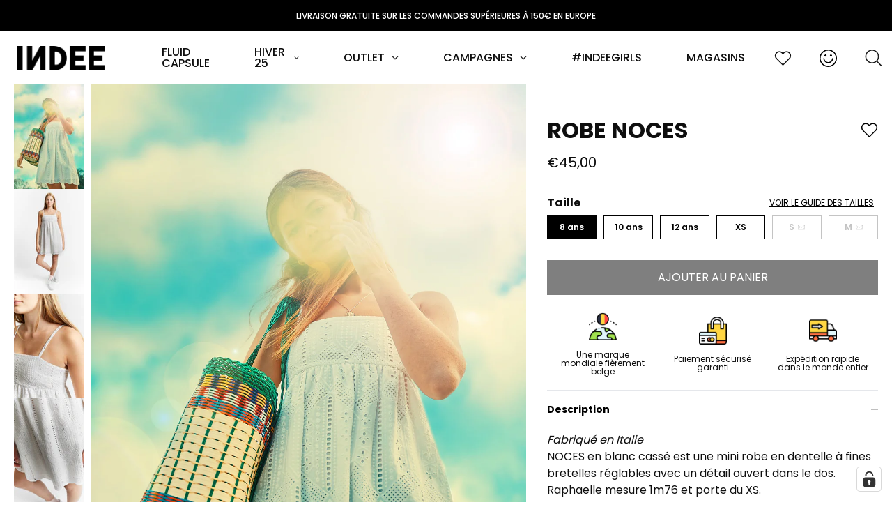

--- FILE ---
content_type: text/html; charset=utf-8
request_url: https://indeecollection.com/fr/products/noces-dress
body_size: 55217
content:
<!doctype html>
<html class="no-js" lang="fr">
  <head>
    <meta charset="utf-8">
    <meta name="viewport" content="width=device-width,initial-scale=1">
    <link rel="canonical" href="https://indeecollection.com/fr/products/noces-dress">

    
      <link rel="shortcut icon" href="//indeecollection.com/cdn/shop/files/favicon_2dd6d650-7f6f-43bd-801c-037aaf81e52c.png?v=1614308508" type="image/png">
    

    
    <title>
      ROBE NOCES
      
      
      
        &ndash; Indee Collection
      
    </title>

    





  
  
  
  
  




<meta name="description" content="Fabriqué en Italie NOCES en blanc cassé est une mini robe en dentelle à fines bretelles réglables avec un détail ouvert dans le dos. Raphaelle mesure 1m76 et porte du XS. Composition 100% COTON" />
<meta property="og:url" content="https://indeecollection.com/fr/products/noces-dress">
<meta property="og:site_name" content="Indee Collection">
<meta property="og:type" content="product">
<meta property="og:title" content="ROBE NOCES">
<meta property="og:description" content="Fabriqué en Italie NOCES en blanc cassé est une mini robe en dentelle à fines bretelles réglables avec un détail ouvert dans le dos. Raphaelle mesure 1m76 et porte du XS. Composition 100% COTON">
<meta property="og:image" content="http://indeecollection.com/cdn/shop/products/SHOT_007_0062_FINAL_WEBSIZE_1500px_1024x.jpg?v=1672676303">
<meta property="og:image:secure_url" content="https://indeecollection.com/cdn/shop/products/SHOT_007_0062_FINAL_WEBSIZE_1500px_1024x.jpg?v=1672676303">
<meta property="og:price:amount" content="45,00">
<meta property="og:price:currency" content="EUR">

<meta name="twitter:title" content="ROBE NOCES">
<meta name="twitter:description" content="Fabriqué en Italie NOCES en blanc cassé est une mini robe en dentelle à fines bretelles réglables avec un détail ouvert dans le dos. Raphaelle mesure 1m76 et porte du XS. Composition 100% COTON">
<meta name="twitter:card" content="summary_large_image">
<meta name="twitter:image" content="https://indeecollection.com/cdn/shop/products/SHOT_007_0062_FINAL_WEBSIZE_1500px_1024x.jpg?v=1672676303">
<meta name="twitter:image:width" content="480">
<meta name="twitter:image:height" content="480">


    <style data-shopify>
  :root {
    --color-text-body: #0e0e0e;
    --font-size-base: 1.6rem;
  }

  @media (min-width: 992px) {
    #Compliance-cs-banner.Compliance-cs-default .Compliance-cs-container .Compliance-cs-content .Compliance-cs-rationale {
      margin: 0px !important;
      width: 100% !important;
      display: flex !important;
      flex-direction: row !important;
    }

    #Compliance-cs-banner.Compliance-cs-default .Compliance-cs-container .Compliance-cs-content .Compliance-cs-rationale .Compliance-cs-close-btn {
      display: none !important;
    }

    #Compliance-cs-banner.Compliance-cs-default .Compliance-cs-container .Compliance-cs-content .Compliance-cs-rationale .Compliance-cs-counter {
      display: none !important;
    }

    #Compliance-cs-banner.Compliance-cs-default .Compliance-cs-container .Compliance-cs-content .Compliance-cs-rationale .Compliance-cs-opt-group-custom {
      display: none !important;
    }

    #Compliance-cs-banner.Compliance-cs-default .Compliance-cs-container .Compliance-cs-content .Compliance-cs-rationale .Compliance-banner-content {
      padding: 14px 36px !important;
    }

    #Compliance-cs-banner.Compliance-cs-default .Compliance-cs-container .Compliance-cs-content .Compliance-cs-rationale .Compliance-cs-opt-group {
      padding: 44px 33px !important;
      margin: 0px !important;
    }

    #Compliance-cs-banner.Compliance-cs-default .Compliance-cs-container .Compliance-cs-content .Compliance-cs-rationale .Compliance-cs-accept-btn {
      display: flex;
      width: 240px;
      height: 50px;
      padding: 13px 78px 14px 78px !important;
      justify-content: center;
      align-items: center;
      border: 1px solid #000 !important;
      background: #FFF !important;
      color: #000 !important;
      text-transform: uppercase;
      font-weight: 400 !important;
    }

    #Compliance-cs-banner.Compliance-cs-default .Compliance-cs-container .Compliance-cs-content .Compliance-cs-rationale .Compliance-cs-btn-primary {
      margin: 0px !important;
    }

    #Compliance-cs-banner.Compliance-cs-default .Compliance-cs-container .Compliance-cs-content .Compliance-cs-rationale .Compliance-cs-reject-btn {
      display: flex;
      width: 140px;
      height: 50px;
      padding: 13px 28px 14px 28px !important;
      justify-content: center !important;
      align-items: center;
      background: transparent !important;
      font-weight: 400 !important;
      text-transform: uppercase;
      margin-right: 23px !important;
    }

    #Compliance-cs-banner.Compliance-cs-default .Compliance-cs-container .Compliance-cs-content .Compliance-cs-rationale .Compliance-custom-content {
      display: flex;
      flex-direction: column;
      justify-content: space-between;
    }

    #Compliance-cs-custom-title {
      display: flex;
      width: 419px !important;
      flex-direction: column;
      justify-content: center;
      text-align: left !important;
      font-weight: 700 !important;
    }

    #Compliance-cs-paragraph {
      display: flex;
      height: 71px;
      flex-direction: column;
      justify-content: center;
    }

    #Compliance-cs-banner.Compliance-cs-default .Compliance-cs-container .Compliance-cs-content .Compliance-cs-rationale #Compliance-cs-custom-title {
      margin-top: 12px !important;
      margin-right: 0px !important;
      margin-left: 0px !important;
    }

    #Compliance-cs-banner.Compliance-cs-default .Compliance-cs-container .Compliance-cs-content .Compliance-cs-rationale #Compliance-cs-paragraph {
      margin: 0px !important;
    }

  }

  @media (max-width: 768px) {
    #Compliance-cs-banner.Compliance-cs-default .Compliance-cs-container .Compliance-cs-content .Compliance-cs-rationale .Compliance-custom-content {
      padding: 29px 20px 1px 19px !important;
      display: flex;
      flex-direction: column;
    }

    #Compliance-cs-banner.Compliance-cs-default .Compliance-cs-container .Compliance-cs-content .Compliance-cs-rationale #Compliance-cs-custom-title {
      margin: 0px !important;
      margin-bottom: 10px !important;
      text-align: left;
    }

    #Compliance-cs-banner.Compliance-cs-default .Compliance-cs-container .Compliance-cs-content .Compliance-cs-rationale .Compliance-cs-opt-group-custom {
      display: none !important;
    }

    #Compliance-cs-banner.Compliance-cs-default .Compliance-cs-container .Compliance-cs-content .Compliance-cs-rationale .Compliance-cs-opt-group {
      margin: 0px 20px 20px 20px !important;
    }

    #Compliance-cs-banner.Compliance-cs-default .Compliance-cs-container .Compliance-cs-content .Compliance-cs-rationale .Compliance-cs-opt-group-consent {
      flex-direction: column;
    }

    #Compliance-cs-banner.Compliance-cs-default .Compliance-cs-container .Compliance-cs-content .Compliance-cs-rationale .Compliance-cs-opt-group-consent button{
      margin: 0px !important;
      margin-top: 18px !important;
    }

    #Compliance-cs-banner.Compliance-cs-default .Compliance-cs-container .Compliance-cs-content .Compliance-cs-rationale .Compliance-cs-reject-btn {
      order: 0 !important;
      display: flex;
      height: 50px;
      padding: 13px 0 14px 0 !important;
      justify-content: center;
      align-items: center;
      background: transparent !important;
      font-weight: 400 !important;
      text-transform: uppercase;
    }

    #Compliance-cs-banner.Compliance-cs-default .Compliance-cs-container .Compliance-cs-content .Compliance-cs-rationale .Compliance-cs-accept-btn {
      display: flex;
      height: 50px;
      padding: 13px 0 14px 0 !important;
      justify-content: center;
      align-items: center;
      border: 1px solid #000 !important;
      background: #FFF !important;
      color: #000 !important;
      text-transform: uppercase;
      font-weight: 400 !important;
      order: -1 !important;
    }
  }
</style>

<link href="//indeecollection.com/cdn/shop/t/28/assets/fonts.css?v=105997007003712207781761140719" rel="stylesheet" type="text/css" media="all" />
<link href="//indeecollection.com/cdn/shop/t/28/assets/index.css?v=81413624014175149781761306483" rel="stylesheet" type="text/css" media="all" />
<link href="//indeecollection.com/cdn/shop/t/28/assets/custom.css?v=49185982040434627531761140719" rel="stylesheet" type="text/css" media="all" />

    <script>
  document.documentElement.className = document.documentElement.className.replace('no-js', 'js')

  window.Shopify = window.Shopify || {}
  window.Shopify.storefrontAccessToken = "3d32f24e4678c83bd1eda704d03504b0"

  window.theme = {
    moneyFormat: "€{{amount_with_comma_separator}}",
    hideCompareAtPrice: true,
    compareAtPriceTag: "nostrike",
    routes: {
      account: "\/fr\/account",
      addresses: "\/fr\/account\/addresses"
    },
    strings: {
      addresses: {
        removeConfirmation: "Êtes-vous sûr de vouloir supprimer cette adresse ?"
      },
      addToWishlist: "Ajouter à la liste de souhaits",
      removeFromWishlist: "Supprimer de la liste de souhaits",
      wishlist: {
        soldOut: "Plus en stock",
        addToCart: "Ajouter au panier",
        remove: "Supprimer de la liste de souhaits",
        fromPrice: "À partir de {{ price }}",
        loading: "Chargement..",
        empty: "Vous n\u0026#39;avez pas encore d\u0026#39;éléments enregistrés !"
      }
    },
    icons: {
      play: `<svg class="Icon Icon--play-rounded" fill="none" viewBox="0 0 155 155"><path fill="#0E0E0E" d="M77.5 127.047c27.614 0 50-22.386 50-50s-22.386-50-50-50-50 22.386-50 50 22.386 50 50 50Z"/><path stroke="#fff" stroke-linejoin="round" stroke-opacity=".3" stroke-width="27" d="M77.5 140.547c35.07 0 63.5-28.43 63.5-63.5s-28.43-63.5-63.5-63.5S14 41.977 14 77.047s28.43 63.5 63.5 63.5Z"/><path fill="#fff" d="M63.414 53.347v48.2l40.335-24.1-40.335-24.1Z"/></svg>`
    }
  }
</script>



<script src="//indeecollection.com/cdn/shop/t/28/assets/index.js?v=63033567821921910011761314920" defer="defer"></script>


    <script>window.performance && window.performance.mark && window.performance.mark('shopify.content_for_header.start');</script><meta id="shopify-digital-wallet" name="shopify-digital-wallet" content="/29648191621/digital_wallets/dialog">
<meta name="shopify-checkout-api-token" content="dc2934da692ce616c87f580c8403c0be">
<meta id="in-context-paypal-metadata" data-shop-id="29648191621" data-venmo-supported="false" data-environment="production" data-locale="fr_FR" data-paypal-v4="true" data-currency="EUR">
<link rel="alternate" hreflang="x-default" href="https://indeecollection.com/products/noces-dress">
<link rel="alternate" hreflang="fr" href="https://indeecollection.com/fr/products/noces-dress">
<link rel="alternate" type="application/json+oembed" href="https://indeecollection.com/fr/products/noces-dress.oembed">
<script async="async" src="/checkouts/internal/preloads.js?locale=fr-BE"></script>
<link rel="preconnect" href="https://shop.app" crossorigin="anonymous">
<script async="async" src="https://shop.app/checkouts/internal/preloads.js?locale=fr-BE&shop_id=29648191621" crossorigin="anonymous"></script>
<script id="apple-pay-shop-capabilities" type="application/json">{"shopId":29648191621,"countryCode":"BE","currencyCode":"EUR","merchantCapabilities":["supports3DS"],"merchantId":"gid:\/\/shopify\/Shop\/29648191621","merchantName":"Indee Collection","requiredBillingContactFields":["postalAddress","email","phone"],"requiredShippingContactFields":["postalAddress","email","phone"],"shippingType":"shipping","supportedNetworks":["visa","maestro","masterCard","amex"],"total":{"type":"pending","label":"Indee Collection","amount":"1.00"},"shopifyPaymentsEnabled":true,"supportsSubscriptions":true}</script>
<script id="shopify-features" type="application/json">{"accessToken":"dc2934da692ce616c87f580c8403c0be","betas":["rich-media-storefront-analytics"],"domain":"indeecollection.com","predictiveSearch":true,"shopId":29648191621,"locale":"fr"}</script>
<script>var Shopify = Shopify || {};
Shopify.shop = "indeecollection.myshopify.com";
Shopify.locale = "fr";
Shopify.currency = {"active":"EUR","rate":"1.0"};
Shopify.country = "BE";
Shopify.theme = {"name":"[OKD 21.10.25] MEDITO","id":188415607124,"schema_name":"Indee","schema_version":"1.7.0","theme_store_id":null,"role":"main"};
Shopify.theme.handle = "null";
Shopify.theme.style = {"id":null,"handle":null};
Shopify.cdnHost = "indeecollection.com/cdn";
Shopify.routes = Shopify.routes || {};
Shopify.routes.root = "/fr/";</script>
<script type="module">!function(o){(o.Shopify=o.Shopify||{}).modules=!0}(window);</script>
<script>!function(o){function n(){var o=[];function n(){o.push(Array.prototype.slice.apply(arguments))}return n.q=o,n}var t=o.Shopify=o.Shopify||{};t.loadFeatures=n(),t.autoloadFeatures=n()}(window);</script>
<script>
  window.ShopifyPay = window.ShopifyPay || {};
  window.ShopifyPay.apiHost = "shop.app\/pay";
  window.ShopifyPay.redirectState = null;
</script>
<script id="shop-js-analytics" type="application/json">{"pageType":"product"}</script>
<script defer="defer" async type="module" src="//indeecollection.com/cdn/shopifycloud/shop-js/modules/v2/client.init-shop-cart-sync_C9aZTsmn.fr.esm.js"></script>
<script defer="defer" async type="module" src="//indeecollection.com/cdn/shopifycloud/shop-js/modules/v2/chunk.common_bWgz0IHB.esm.js"></script>
<script type="module">
  await import("//indeecollection.com/cdn/shopifycloud/shop-js/modules/v2/client.init-shop-cart-sync_C9aZTsmn.fr.esm.js");
await import("//indeecollection.com/cdn/shopifycloud/shop-js/modules/v2/chunk.common_bWgz0IHB.esm.js");

  window.Shopify.SignInWithShop?.initShopCartSync?.({"fedCMEnabled":true,"windoidEnabled":true});

</script>
<script>
  window.Shopify = window.Shopify || {};
  if (!window.Shopify.featureAssets) window.Shopify.featureAssets = {};
  window.Shopify.featureAssets['shop-js'] = {"shop-cart-sync":["modules/v2/client.shop-cart-sync_Lu2xB0nI.fr.esm.js","modules/v2/chunk.common_bWgz0IHB.esm.js"],"init-fed-cm":["modules/v2/client.init-fed-cm_BHY3XVMI.fr.esm.js","modules/v2/chunk.common_bWgz0IHB.esm.js"],"init-windoid":["modules/v2/client.init-windoid_DQt8Yj66.fr.esm.js","modules/v2/chunk.common_bWgz0IHB.esm.js"],"init-shop-email-lookup-coordinator":["modules/v2/client.init-shop-email-lookup-coordinator_-OaI8Mru.fr.esm.js","modules/v2/chunk.common_bWgz0IHB.esm.js"],"shop-toast-manager":["modules/v2/client.shop-toast-manager_WsmIdaTj.fr.esm.js","modules/v2/chunk.common_bWgz0IHB.esm.js"],"shop-button":["modules/v2/client.shop-button_Ds7QABx1.fr.esm.js","modules/v2/chunk.common_bWgz0IHB.esm.js"],"shop-login-button":["modules/v2/client.shop-login-button_DI2G5Rvm.fr.esm.js","modules/v2/chunk.common_bWgz0IHB.esm.js","modules/v2/chunk.modal_iE-IN4ix.esm.js"],"shop-cash-offers":["modules/v2/client.shop-cash-offers_CISSuUHO.fr.esm.js","modules/v2/chunk.common_bWgz0IHB.esm.js","modules/v2/chunk.modal_iE-IN4ix.esm.js"],"avatar":["modules/v2/client.avatar_BTnouDA3.fr.esm.js"],"init-shop-cart-sync":["modules/v2/client.init-shop-cart-sync_C9aZTsmn.fr.esm.js","modules/v2/chunk.common_bWgz0IHB.esm.js"],"init-shop-for-new-customer-accounts":["modules/v2/client.init-shop-for-new-customer-accounts_DnxSmG78.fr.esm.js","modules/v2/client.shop-login-button_DI2G5Rvm.fr.esm.js","modules/v2/chunk.common_bWgz0IHB.esm.js","modules/v2/chunk.modal_iE-IN4ix.esm.js"],"pay-button":["modules/v2/client.pay-button_rN6IpCKc.fr.esm.js","modules/v2/chunk.common_bWgz0IHB.esm.js"],"init-customer-accounts-sign-up":["modules/v2/client.init-customer-accounts-sign-up_CjjRqXoN.fr.esm.js","modules/v2/client.shop-login-button_DI2G5Rvm.fr.esm.js","modules/v2/chunk.common_bWgz0IHB.esm.js","modules/v2/chunk.modal_iE-IN4ix.esm.js"],"checkout-modal":["modules/v2/client.checkout-modal_CNe1AsNm.fr.esm.js","modules/v2/chunk.common_bWgz0IHB.esm.js","modules/v2/chunk.modal_iE-IN4ix.esm.js"],"init-customer-accounts":["modules/v2/client.init-customer-accounts_zFYpLkaF.fr.esm.js","modules/v2/client.shop-login-button_DI2G5Rvm.fr.esm.js","modules/v2/chunk.common_bWgz0IHB.esm.js","modules/v2/chunk.modal_iE-IN4ix.esm.js"],"lead-capture":["modules/v2/client.lead-capture_BoIJ9Gm3.fr.esm.js","modules/v2/chunk.common_bWgz0IHB.esm.js","modules/v2/chunk.modal_iE-IN4ix.esm.js"],"shop-follow-button":["modules/v2/client.shop-follow-button_D8cHgNw8.fr.esm.js","modules/v2/chunk.common_bWgz0IHB.esm.js","modules/v2/chunk.modal_iE-IN4ix.esm.js"],"shop-login":["modules/v2/client.shop-login_WgfU2Zbk.fr.esm.js","modules/v2/chunk.common_bWgz0IHB.esm.js","modules/v2/chunk.modal_iE-IN4ix.esm.js"],"payment-terms":["modules/v2/client.payment-terms_B7P9CQ-t.fr.esm.js","modules/v2/chunk.common_bWgz0IHB.esm.js","modules/v2/chunk.modal_iE-IN4ix.esm.js"]};
</script>
<script>(function() {
  var isLoaded = false;
  function asyncLoad() {
    if (isLoaded) return;
    isLoaded = true;
    var urls = ["https:\/\/cdn.weglot.com\/weglot_script_tag.js?shop=indeecollection.myshopify.com","https:\/\/storage.nfcube.com\/instafeed-b818650d471a8ad95f930c0f88bda442.js?shop=indeecollection.myshopify.com"];
    for (var i = 0; i < urls.length; i++) {
      var s = document.createElement('script');
      s.type = 'text/javascript';
      s.async = true;
      s.src = urls[i];
      var x = document.getElementsByTagName('script')[0];
      x.parentNode.insertBefore(s, x);
    }
  };
  if(window.attachEvent) {
    window.attachEvent('onload', asyncLoad);
  } else {
    window.addEventListener('load', asyncLoad, false);
  }
})();</script>
<script id="__st">var __st={"a":29648191621,"offset":3600,"reqid":"84733a97-ec6d-4470-98e0-6a8818590982-1763144459","pageurl":"indeecollection.com\/fr\/products\/noces-dress","u":"2cad9ca5dada","p":"product","rtyp":"product","rid":7950188118236};</script>
<script>window.ShopifyPaypalV4VisibilityTracking = true;</script>
<script id="captcha-bootstrap">!function(){'use strict';const t='contact',e='account',n='new_comment',o=[[t,t],['blogs',n],['comments',n],[t,'customer']],c=[[e,'customer_login'],[e,'guest_login'],[e,'recover_customer_password'],[e,'create_customer']],r=t=>t.map((([t,e])=>`form[action*='/${t}']:not([data-nocaptcha='true']) input[name='form_type'][value='${e}']`)).join(','),a=t=>()=>t?[...document.querySelectorAll(t)].map((t=>t.form)):[];function s(){const t=[...o],e=r(t);return a(e)}const i='password',u='form_key',d=['recaptcha-v3-token','g-recaptcha-response','h-captcha-response',i],f=()=>{try{return window.sessionStorage}catch{return}},m='__shopify_v',_=t=>t.elements[u];function p(t,e,n=!1){try{const o=window.sessionStorage,c=JSON.parse(o.getItem(e)),{data:r}=function(t){const{data:e,action:n}=t;return t[m]||n?{data:e,action:n}:{data:t,action:n}}(c);for(const[e,n]of Object.entries(r))t.elements[e]&&(t.elements[e].value=n);n&&o.removeItem(e)}catch(o){console.error('form repopulation failed',{error:o})}}const l='form_type',E='cptcha';function T(t){t.dataset[E]=!0}const w=window,h=w.document,L='Shopify',v='ce_forms',y='captcha';let A=!1;((t,e)=>{const n=(g='f06e6c50-85a8-45c8-87d0-21a2b65856fe',I='https://cdn.shopify.com/shopifycloud/storefront-forms-hcaptcha/ce_storefront_forms_captcha_hcaptcha.v1.5.2.iife.js',D={infoText:'Protégé par hCaptcha',privacyText:'Confidentialité',termsText:'Conditions'},(t,e,n)=>{const o=w[L][v],c=o.bindForm;if(c)return c(t,g,e,D).then(n);var r;o.q.push([[t,g,e,D],n]),r=I,A||(h.body.append(Object.assign(h.createElement('script'),{id:'captcha-provider',async:!0,src:r})),A=!0)});var g,I,D;w[L]=w[L]||{},w[L][v]=w[L][v]||{},w[L][v].q=[],w[L][y]=w[L][y]||{},w[L][y].protect=function(t,e){n(t,void 0,e),T(t)},Object.freeze(w[L][y]),function(t,e,n,w,h,L){const[v,y,A,g]=function(t,e,n){const i=e?o:[],u=t?c:[],d=[...i,...u],f=r(d),m=r(i),_=r(d.filter((([t,e])=>n.includes(e))));return[a(f),a(m),a(_),s()]}(w,h,L),I=t=>{const e=t.target;return e instanceof HTMLFormElement?e:e&&e.form},D=t=>v().includes(t);t.addEventListener('submit',(t=>{const e=I(t);if(!e)return;const n=D(e)&&!e.dataset.hcaptchaBound&&!e.dataset.recaptchaBound,o=_(e),c=g().includes(e)&&(!o||!o.value);(n||c)&&t.preventDefault(),c&&!n&&(function(t){try{if(!f())return;!function(t){const e=f();if(!e)return;const n=_(t);if(!n)return;const o=n.value;o&&e.removeItem(o)}(t);const e=Array.from(Array(32),(()=>Math.random().toString(36)[2])).join('');!function(t,e){_(t)||t.append(Object.assign(document.createElement('input'),{type:'hidden',name:u})),t.elements[u].value=e}(t,e),function(t,e){const n=f();if(!n)return;const o=[...t.querySelectorAll(`input[type='${i}']`)].map((({name:t})=>t)),c=[...d,...o],r={};for(const[a,s]of new FormData(t).entries())c.includes(a)||(r[a]=s);n.setItem(e,JSON.stringify({[m]:1,action:t.action,data:r}))}(t,e)}catch(e){console.error('failed to persist form',e)}}(e),e.submit())}));const S=(t,e)=>{t&&!t.dataset[E]&&(n(t,e.some((e=>e===t))),T(t))};for(const o of['focusin','change'])t.addEventListener(o,(t=>{const e=I(t);D(e)&&S(e,y())}));const B=e.get('form_key'),M=e.get(l),P=B&&M;t.addEventListener('DOMContentLoaded',(()=>{const t=y();if(P)for(const e of t)e.elements[l].value===M&&p(e,B);[...new Set([...A(),...v().filter((t=>'true'===t.dataset.shopifyCaptcha))])].forEach((e=>S(e,t)))}))}(h,new URLSearchParams(w.location.search),n,t,e,['guest_login'])})(!0,!0)}();</script>
<script integrity="sha256-52AcMU7V7pcBOXWImdc/TAGTFKeNjmkeM1Pvks/DTgc=" data-source-attribution="shopify.loadfeatures" defer="defer" src="//indeecollection.com/cdn/shopifycloud/storefront/assets/storefront/load_feature-81c60534.js" crossorigin="anonymous"></script>
<script crossorigin="anonymous" defer="defer" src="//indeecollection.com/cdn/shopifycloud/storefront/assets/shopify_pay/storefront-65b4c6d7.js?v=20250812"></script>
<script data-source-attribution="shopify.dynamic_checkout.dynamic.init">var Shopify=Shopify||{};Shopify.PaymentButton=Shopify.PaymentButton||{isStorefrontPortableWallets:!0,init:function(){window.Shopify.PaymentButton.init=function(){};var t=document.createElement("script");t.src="https://indeecollection.com/cdn/shopifycloud/portable-wallets/latest/portable-wallets.fr.js",t.type="module",document.head.appendChild(t)}};
</script>
<script data-source-attribution="shopify.dynamic_checkout.buyer_consent">
  function portableWalletsHideBuyerConsent(e){var t=document.getElementById("shopify-buyer-consent"),n=document.getElementById("shopify-subscription-policy-button");t&&n&&(t.classList.add("hidden"),t.setAttribute("aria-hidden","true"),n.removeEventListener("click",e))}function portableWalletsShowBuyerConsent(e){var t=document.getElementById("shopify-buyer-consent"),n=document.getElementById("shopify-subscription-policy-button");t&&n&&(t.classList.remove("hidden"),t.removeAttribute("aria-hidden"),n.addEventListener("click",e))}window.Shopify?.PaymentButton&&(window.Shopify.PaymentButton.hideBuyerConsent=portableWalletsHideBuyerConsent,window.Shopify.PaymentButton.showBuyerConsent=portableWalletsShowBuyerConsent);
</script>
<script data-source-attribution="shopify.dynamic_checkout.cart.bootstrap">document.addEventListener("DOMContentLoaded",(function(){function t(){return document.querySelector("shopify-accelerated-checkout-cart, shopify-accelerated-checkout")}if(t())Shopify.PaymentButton.init();else{new MutationObserver((function(e,n){t()&&(Shopify.PaymentButton.init(),n.disconnect())})).observe(document.body,{childList:!0,subtree:!0})}}));
</script>
<link id="shopify-accelerated-checkout-styles" rel="stylesheet" media="screen" href="https://indeecollection.com/cdn/shopifycloud/portable-wallets/latest/accelerated-checkout-backwards-compat.css" crossorigin="anonymous">
<style id="shopify-accelerated-checkout-cart">
        #shopify-buyer-consent {
  margin-top: 1em;
  display: inline-block;
  width: 100%;
}

#shopify-buyer-consent.hidden {
  display: none;
}

#shopify-subscription-policy-button {
  background: none;
  border: none;
  padding: 0;
  text-decoration: underline;
  font-size: inherit;
  cursor: pointer;
}

#shopify-subscription-policy-button::before {
  box-shadow: none;
}

      </style>

<script>window.performance && window.performance.mark && window.performance.mark('shopify.content_for_header.end');</script>

    <script src="//indeecollection.com/cdn/shop/t/28/assets/swiper-bundle.min.js?v=146266101618454255581761306483" defer="defer"></script>

  <!-- BEGIN app block: shopify://apps/complianz-gdpr-cookie-consent/blocks/bc-block/e49729f0-d37d-4e24-ac65-e0e2f472ac27 -->

    
    
    
<link id='complianz-css' rel="stylesheet" href=https://cdn.shopify.com/extensions/019a2fb2-ee57-75e6-ac86-acfd14822c1d/gdpr-legal-cookie-74/assets/complainz.css media="print" onload="this.media='all'">
    <style>
        #Compliance-iframe.Compliance-iframe-branded > div.purposes-header,
        #Compliance-iframe.Compliance-iframe-branded > div.cmplc-cmp-header,
        #purposes-container > div.purposes-header,
        #Compliance-cs-banner .Compliance-cs-brand {
            background-color: #ffffff !important;
            color: #000000!important;
        }
        #Compliance-iframe.Compliance-iframe-branded .purposes-header .cmplc-btn-cp ,
        #Compliance-iframe.Compliance-iframe-branded .purposes-header .cmplc-btn-cp:hover,
        #Compliance-iframe.Compliance-iframe-branded .purposes-header .cmplc-btn-back:hover  {
            background-color: #ffffff !important;
            opacity: 1 !important;
        }
        #Compliance-cs-banner .cmplc-toggle .cmplc-toggle-label {
            color: !important;
        }
        #Compliance-iframe.Compliance-iframe-branded .purposes-header .cmplc-btn-cp:hover,
        #Compliance-iframe.Compliance-iframe-branded .purposes-header .cmplc-btn-back:hover {
            background-color: !important;
            color: !important;
        }
        #Compliance-cs-banner #Compliance-cs-title {
            font-size: 16px !important;
        }
        #Compliance-cs-banner .Compliance-cs-content,
        #Compliance-cs-title,
        .cmplc-toggle-checkbox.granular-control-checkbox span {
            background-color:  !important;
            color:  !important;
            font-size: 16px !important;
        }
        #Compliance-cs-banner .Compliance-cs-close-btn {
            font-size: 16px !important;
            background-color:  !important;
        }
        #Compliance-cs-banner .Compliance-cs-opt-group {
            color:  !important;
        }
        #Compliance-cs-banner .Compliance-cs-opt-group button,
        .Compliance-alert button.Compliance-button-cancel {
            background-color: !important;
            color: !important;
        }
        #Compliance-cs-banner .Compliance-cs-opt-group button.Compliance-cs-accept-btn,
        #Compliance-cs-banner .Compliance-cs-opt-group button.Compliance-cs-btn-primary,
        .Compliance-alert button.Compliance-button-confirm {
            background-color:  !important;
            color:  !important;
        }
        #Compliance-cs-banner .Compliance-cs-opt-group button.Compliance-cs-reject-btn {
            background-color: !important;
            color: !important;
        }

        #Compliance-cs-banner .Compliance-banner-content button {
            cursor: pointer !important;
            color: currentColor !important;
            text-decoration: underline !important;
            border: none !important;
            background-color: transparent !important;
            font-size: 100% !important;
            padding: 0 !important;
        }

        #Compliance-cs-banner .Compliance-cs-opt-group button {
            border-radius: 4px !important;
            padding-block: 10px !important;
        }
        @media (min-width: 640px) {
            #Compliance-cs-banner.Compliance-cs-default-floating:not(.Compliance-cs-top):not(.Compliance-cs-center) .Compliance-cs-container, #Compliance-cs-banner.Compliance-cs-default-floating:not(.Compliance-cs-bottom):not(.Compliance-cs-center) .Compliance-cs-container, #Compliance-cs-banner.Compliance-cs-default-floating.Compliance-cs-center:not(.Compliance-cs-top):not(.Compliance-cs-bottom) .Compliance-cs-container {
                width: 560px !important;
            }
            #Compliance-cs-banner.Compliance-cs-default-floating:not(.Compliance-cs-top):not(.Compliance-cs-center) .Compliance-cs-opt-group, #Compliance-cs-banner.Compliance-cs-default-floating:not(.Compliance-cs-bottom):not(.Compliance-cs-center) .Compliance-cs-opt-group, #Compliance-cs-banner.Compliance-cs-default-floating.Compliance-cs-center:not(.Compliance-cs-top):not(.Compliance-cs-bottom) .Compliance-cs-opt-group {
                flex-direction: row !important;
            }
            #Compliance-cs-banner .Compliance-cs-opt-group button:not(:last-of-type),
            #Compliance-cs-banner .Compliance-cs-opt-group button {
                margin-right: 4px !important;
            }
            #Compliance-cs-banner .Compliance-cs-container .Compliance-cs-brand {
                position: absolute !important;
                inset-block-start: 6px;
            }
        }
        #Compliance-cs-banner.Compliance-cs-default-floating:not(.Compliance-cs-top):not(.Compliance-cs-center) .Compliance-cs-opt-group > div, #Compliance-cs-banner.Compliance-cs-default-floating:not(.Compliance-cs-bottom):not(.Compliance-cs-center) .Compliance-cs-opt-group > div, #Compliance-cs-banner.Compliance-cs-default-floating.Compliance-cs-center:not(.Compliance-cs-top):not(.Compliance-cs-bottom) .Compliance-cs-opt-group > div {
            flex-direction: row-reverse;
            width: 100% !important;
        }

        .Compliance-cs-brand-badge-outer, .Compliance-cs-brand-badge, #Compliance-cs-banner.Compliance-cs-default-floating.Compliance-cs-bottom .Compliance-cs-brand-badge-outer,
        #Compliance-cs-banner.Compliance-cs-default.Compliance-cs-bottom .Compliance-cs-brand-badge-outer,
        #Compliance-cs-banner.Compliance-cs-default:not(.Compliance-cs-left) .Compliance-cs-brand-badge-outer,
        #Compliance-cs-banner.Compliance-cs-default-floating:not(.Compliance-cs-left) .Compliance-cs-brand-badge-outer {
            display: none !important
        }

        #Compliance-cs-banner:not(.Compliance-cs-top):not(.Compliance-cs-bottom) .Compliance-cs-container.Compliance-cs-themed {
            flex-direction: row !important;
        }

        #Compliance-cs-banner #Compliance-cs-title,
        #Compliance-cs-banner #Compliance-cs-custom-title {
            justify-self: center !important;
            font-size: 14px !important;
            font-family: -apple-system,sans-serif !important;
            margin-inline: auto !important;
            width: 55% !important;
            text-align: center;
            font-weight: 600;
            visibility: unset;
        }

        @media (max-width: 640px) {
            #Compliance-cs-banner #Compliance-cs-title,
            #Compliance-cs-banner #Compliance-cs-custom-title {
                display: block;
            }
        }

        #Compliance-cs-banner .Compliance-cs-brand img {
            max-width: 110px !important;
            min-height: 32px !important;
        }
        #Compliance-cs-banner .Compliance-cs-container .Compliance-cs-brand {
            background: none !important;
            padding: 0px !important;
            margin-block-start:10px !important;
            margin-inline-start:16px !important;
        }

        #Compliance-cs-banner .Compliance-cs-opt-group button {
            padding-inline: 4px !important;
        }

    </style>
    
    
    
    

    <script type="text/javascript">
        function loadScript(src) {
            return new Promise((resolve, reject) => {
                const s = document.createElement("script");
                s.src = src;
                s.charset = "UTF-8";
                s.onload = resolve;
                s.onerror = reject;
                document.head.appendChild(s);
            });
        }

        function filterGoogleConsentModeURLs(domainsArray) {
            const googleConsentModeComplianzURls = [
                // 197, # Google Tag Manager:
                {"domain":"s.www.googletagmanager.com", "path":""},
                {"domain":"www.tagmanager.google.com", "path":""},
                {"domain":"www.googletagmanager.com", "path":""},
                {"domain":"googletagmanager.com", "path":""},
                {"domain":"tagassistant.google.com", "path":""},
                {"domain":"tagmanager.google.com", "path":""},

                // 2110, # Google Analytics 4:
                {"domain":"www.analytics.google.com", "path":""},
                {"domain":"www.google-analytics.com", "path":""},
                {"domain":"ssl.google-analytics.com", "path":""},
                {"domain":"google-analytics.com", "path":""},
                {"domain":"analytics.google.com", "path":""},
                {"domain":"region1.google-analytics.com", "path":""},
                {"domain":"region1.analytics.google.com", "path":""},
                {"domain":"*.google-analytics.com", "path":""},
                {"domain":"www.googletagmanager.com", "path":"/gtag/js?id=G"},
                {"domain":"googletagmanager.com", "path":"/gtag/js?id=UA"},
                {"domain":"www.googletagmanager.com", "path":"/gtag/js?id=UA"},
                {"domain":"googletagmanager.com", "path":"/gtag/js?id=G"},

                // 177, # Google Ads conversion tracking:
                {"domain":"googlesyndication.com", "path":""},
                {"domain":"media.admob.com", "path":""},
                {"domain":"gmodules.com", "path":""},
                {"domain":"ad.ytsa.net", "path":""},
                {"domain":"dartmotif.net", "path":""},
                {"domain":"dmtry.com", "path":""},
                {"domain":"go.channelintelligence.com", "path":""},
                {"domain":"googleusercontent.com", "path":""},
                {"domain":"googlevideo.com", "path":""},
                {"domain":"gvt1.com", "path":""},
                {"domain":"links.channelintelligence.com", "path":""},
                {"domain":"obrasilinteirojoga.com.br", "path":""},
                {"domain":"pcdn.tcgmsrv.net", "path":""},
                {"domain":"rdr.tag.channelintelligence.com", "path":""},
                {"domain":"static.googleadsserving.cn", "path":""},
                {"domain":"studioapi.doubleclick.com", "path":""},
                {"domain":"teracent.net", "path":""},
                {"domain":"ttwbs.channelintelligence.com", "path":""},
                {"domain":"wtb.channelintelligence.com", "path":""},
                {"domain":"youknowbest.com", "path":""},
                {"domain":"doubleclick.net", "path":""},
                {"domain":"redirector.gvt1.com", "path":""},

                //116, # Google Ads Remarketing
                {"domain":"googlesyndication.com", "path":""},
                {"domain":"media.admob.com", "path":""},
                {"domain":"gmodules.com", "path":""},
                {"domain":"ad.ytsa.net", "path":""},
                {"domain":"dartmotif.net", "path":""},
                {"domain":"dmtry.com", "path":""},
                {"domain":"go.channelintelligence.com", "path":""},
                {"domain":"googleusercontent.com", "path":""},
                {"domain":"googlevideo.com", "path":""},
                {"domain":"gvt1.com", "path":""},
                {"domain":"links.channelintelligence.com", "path":""},
                {"domain":"obrasilinteirojoga.com.br", "path":""},
                {"domain":"pcdn.tcgmsrv.net", "path":""},
                {"domain":"rdr.tag.channelintelligence.com", "path":""},
                {"domain":"static.googleadsserving.cn", "path":""},
                {"domain":"studioapi.doubleclick.com", "path":""},
                {"domain":"teracent.net", "path":""},
                {"domain":"ttwbs.channelintelligence.com", "path":""},
                {"domain":"wtb.channelintelligence.com", "path":""},
                {"domain":"youknowbest.com", "path":""},
                {"domain":"doubleclick.net", "path":""},
                {"domain":"redirector.gvt1.com", "path":""}
            ];

            if (!Array.isArray(domainsArray)) { 
                return [];
            }

            const blockedPairs = new Map();
            for (const rule of googleConsentModeComplianzURls) {
                if (!blockedPairs.has(rule.domain)) {
                    blockedPairs.set(rule.domain, new Set());
                }
                blockedPairs.get(rule.domain).add(rule.path);
            }

            return domainsArray.filter(item => {
                const paths = blockedPairs.get(item.d);
                return !(paths && paths.has(item.p));
            });
        }

        function setupAutoblockingByDomain() {
            // autoblocking by domain
            const autoblockByDomainArray = [];
            const prefixID = '10000' // to not get mixed with real metis ids
            let cmpBlockerDomains = []
            let cmpCmplcVendorsPurposes = {}
            let counter = 1
            for (const object of autoblockByDomainArray) {
                cmpBlockerDomains.push({
                    d: object.d,
                    p: object.path,
                    v: prefixID + counter,
                });
                counter++;
            }
            
            counter = 1
            for (const object of autoblockByDomainArray) {
                cmpCmplcVendorsPurposes[prefixID + counter] = object?.p ?? '1';
                counter++;
            }

            Object.defineProperty(window, "cmp_cmplc_vendors_purposes", {
                get() {
                    return cmpCmplcVendorsPurposes;
                },
                set(value) {
                    cmpCmplcVendorsPurposes = { ...cmpCmplcVendorsPurposes, ...value };
                }
            });
            const basicGmc = false;


            Object.defineProperty(window, "cmp_importblockerdomains", {
                get() {
                    if (basicGmc) {
                        return filterGoogleConsentModeURLs(cmpBlockerDomains);
                    }
                    return cmpBlockerDomains;
                },
                set(value) {
                    cmpBlockerDomains = [ ...cmpBlockerDomains, ...value ];
                }
            });
        }

        function enforceRejectionRecovery() {
            const base = (window._cmplc = window._cmplc || {});
            const featuresHolder = {};

            function lockFlagOn(holder) {
                const desc = Object.getOwnPropertyDescriptor(holder, 'rejection_recovery');
                if (!desc) {
                    Object.defineProperty(holder, 'rejection_recovery', {
                        get() { return true; },
                        set(_) { /* ignore */ },
                        enumerable: true,
                        configurable: false
                    });
                }
                return holder;
            }

            Object.defineProperty(base, 'csFeatures', {
                configurable: false,
                enumerable: true,
                get() {
                    return featuresHolder;
                },
                set(obj) {
                    if (obj && typeof obj === 'object') {
                        Object.keys(obj).forEach(k => {
                            if (k !== 'rejection_recovery') {
                                featuresHolder[k] = obj[k];
                            }
                        });
                    }
                    // we lock it, it won't try to redefine
                    lockFlagOn(featuresHolder);
                }
            });

            // Ensure an object is exposed even if read early
            if (!('csFeatures' in base)) {
                base.csFeatures = {};
            } else {
                // If someone already set it synchronously, merge and lock now.
                base.csFeatures = base.csFeatures;
            }
        }

        function splitDomains(joinedString) {
            if (!joinedString) {
                return []; // empty string -> empty array
            }
            return joinedString.split(";");
        }

        function setupWhitelist() {
            // Whitelist by domain:
            const whitelistString = "";
            const whitelist_array = [...splitDomains(whitelistString)];
            if (Array.isArray(window?.cmp_block_ignoredomains)) {
                window.cmp_block_ignoredomains = [...whitelist_array, ...window.cmp_block_ignoredomains];
            }
        }

        async function initCompliance() {
            const currentCsConfiguration = {"siteId":"4105170","cookiePolicyIds":{"en":12637567,"fr":79910701},"banner":{"acceptButtonDisplay":true,"rejectButtonDisplay":true,"customizeButtonDisplay":true,"position":"bottom","backgroundOverlay":false,"fontSize":"16px","content":"","title":"","hideTitle":false,"acceptButtonCaption":"","rejectButtonCaption":"","customizeButtonCaption":"","cookiePolicyLinkCaption":"","privacyWidget":true,"backgroundColor":null,"textColor":null,"acceptButtonColor":null,"acceptButtonCaptionColor":null,"rejectButtonColor":null,"rejectButtonCaptionColor":null,"customizeButtonColor":null,"customizeButtonCaptionColor":null,"applyStyles":"false"},"whitelabel":true,"privacyWidget":true};
            const preview_config = {"format_and_position":{"has_background_overlay":false,"position":"bottom"},"text":{"fontsize":"16px","content":{"main":{"en":"We and selected third parties use cookies or similar technologies for technical purposes and, with your consent, for other purposes as specified in the cookie policy.  Use the \"Accept\" button to consent. Use the \"Deny\" button to continue without accepting."},"accept":"","reject":"","learnMore":"","title":{"en":"Manage Cookie Consent"},"hideTitle":false,"cp_caption":""}},"theme":{"setting_type":2,"standard":{"subtype":"light"},"color":{"selected_color":"Mint","selected_color_style":"neutral"},"custom":{"main":{"background":null,"text":null},"acceptButton":{"background":null,"text":null},"rejectButton":{"background":null,"text":null},"learnMoreButton":{"background":null,"text":null}},"logo":{"type":2,"add_from_url":{"url":"","brand_header_color":null,"brand_text_color":null},"upload":{"src":"","brand_header_color":null,"brand_text_color":null}}},"whitelabel":true,"privacyWidget":true,"cookiePolicyPageUrl":"\/pages\/cookie-policy","privacyPolicyPageUrl":"\/policies\/privacy-policy","primaryDomain":"https:\/\/indeecollection.com"};
            const settings = {"businessLocation":"BE","targetLocations":["AT","BE","BG","CH","CY","CZ","DE","DK","EE","ES","FI","FR","GB","GR","HR","HU","IE","IT","LT","LU","LV","MT","NL","PL","PT","RO","RS","RU","SE","SK"],"legislations":{"isAutomatic":true,"customLegislations":{"gdprApplies":true,"usprApplies":false,"ccpaApplies":false,"lgpdApplies":false}},"googleConsentMode":false,"enableTcf":false,"fallbackLanguage":"en","emailNotification":false,"reviewModalDismissed":false,"reviewModalDismissedAt":"2025-06-20T11:25:21.920Z","microsoftConsentMode":false,"disableAutoBlocking":false,"showProgressGuide":false};

            const supportedLangs = [
            'bg','ca','cs','da','de','el','en','en-GB','es','et',
            'fi','fr','hr','hu','it','lt','lv','nl','no','pl',
            'pt','pt-BR','ro','ru','sk','sl','sv'
            ];

            // Build i18n map; prefer globals (e.g., window.it / window.en) if your locale files define them,
            // otherwise fall back to Liquid-injected JSON (cleaned_*).
            const currentLang = "fr";
            const fallbackLang = "en";

            let cmplc_i18n = {};

            // fallback first
            (function attachFallback() {
                // If your external locale file defines a global like "window[<lang>]"
                if (typeof window[fallbackLang] !== "undefined") {
                    cmplc_i18n[fallbackLang] = window[fallbackLang];
                    return;
                }
            })();

            // then current
            (function attachCurrent() {
            if (supportedLangs.includes(currentLang)) {
                if (typeof window[currentLang] !== "undefined") {
                    cmplc_i18n[currentLang] = window[currentLang];
                    return;
                }
            }
            })();

            const isPrimaryLang = false;
            const primaryDomain = "https://indeecollection.com";
            const cookiePolicyPageUrl = "/pages/cookie-policy";
            const privacyPolicyPageUrl = "/policies/privacy-policy";

            const cookiePolicyId =
            currentCsConfiguration?.cookiePolicyIds[currentLang] ??
            currentCsConfiguration?.cookiePolicyIds[fallbackLang];

            // 🔴 IMPORTANT: make _cmplc global
            window._cmplc = window?._cmplc || [];
            const _cmplc = window._cmplc;

            _cmplc.csConfiguration = {
                ..._cmplc.csConfiguration,
                ...currentCsConfiguration,
                cookiePolicyId,
                consentOnContinuedBrowsing:  false,
                perPurposeConsent:           true,
                countryDetection:            true,
                enableGdpr:                  settings?.legislations?.customLegislations?.gdprApplies,
                enableUspr:                  settings?.legislations?.customLegislations?.usprApplies,
                enableCcpa:                  settings?.legislations?.customLegislations?.ccpaApplies,
                enableLgpd:                  settings?.legislations?.customLegislations?.lgpdApplies,
                googleConsentMode:           settings?.googleConsentMode,
                uetConsentMode:              settings?.microsoftConsentMode,
                enableTcf:                   settings?.enableTcf,
                tcfPublisherCC:              settings?.businessLocation,
                lang:                        supportedLangs.includes(currentLang) ? currentLang : fallbackLang,
                i18n:                        cmplc_i18n,
                brand:                       'Complianz',
                cookiePolicyInOtherWindow:   true,
                cookiePolicyUrl:             `${primaryDomain}${isPrimaryLang ? '' : '/' + currentLang}${cookiePolicyPageUrl}`,
                privacyPolicyUrl:            `${primaryDomain}${isPrimaryLang ? '' : '/' + currentLang}${privacyPolicyPageUrl}`,
                floatingPreferencesButtonDisplay: currentCsConfiguration?.privacyWidget ? (currentCsConfiguration?.banner?.privacyWidgetPosition ?? 'bottom-right') : false,
                cmpId:                       { tcf: 332 },
                callback:                    {},
                purposes:                    "1, 2, 3, 4, 5",
                promptToAcceptOnBlockedElements: true,
                googleEnableAdvertiserConsentMode: settings?.googleConsentMode && settings?.enableTcf
            };

            const customeContent = preview_config?.text?.content ?? {};
            const titleContent =
            customeContent?.title?.hasOwnProperty(currentLang) ? customeContent?.title[currentLang] :
            customeContent?.title?.hasOwnProperty(fallbackLang) ? customeContent?.title[fallbackLang] : '';
            let mainContent =
            customeContent?.main?.hasOwnProperty(currentLang) ? customeContent?.main[currentLang] :
            customeContent?.main?.hasOwnProperty(fallbackLang) ? customeContent?.main[fallbackLang] : '';
            if (titleContent !== '') {
            mainContent = mainContent !== '' ? `<h2 id='Compliance-cs-custom-title'>${titleContent}</h2>${mainContent}` : '';
            }

            _cmplc.csConfiguration.banner = {
            ..._cmplc.csConfiguration.banner,
            content: mainContent,
            acceptButtonCaption:
                customeContent?.accept?.hasOwnProperty(currentLang) ? customeContent?.accept[currentLang] :
                customeContent?.accept?.hasOwnProperty(fallbackLang) ? customeContent?.accept[fallbackLang] : '',
            rejectButtonCaption:
                customeContent?.reject?.hasOwnProperty(currentLang) ? customeContent?.reject[currentLang] :
                customeContent?.reject?.hasOwnProperty(fallbackLang) ? customeContent?.reject[fallbackLang] : '',
            customizeButtonCaption:
                customeContent?.learnMore?.hasOwnProperty(currentLang) ? customeContent?.learnMore[currentLang] :
                customeContent?.learnMore?.hasOwnProperty(fallbackLang) ? customeContent?.learnMore[fallbackLang] : '',
            cookiePolicyLinkCaption:
                customeContent?.cp_caption?.hasOwnProperty(currentLang) ? customeContent?.cp_caption[currentLang] :
                customeContent?.cp_caption?.hasOwnProperty(fallbackLang) ? customeContent?.cp_caption[fallbackLang] : '',
            };

            var onPreferenceExpressedOrNotNeededCallback = function(prefs) {
                var isPrefEmpty = !prefs || Object.keys(prefs).length === 0;
                var consent = isPrefEmpty ? _cmplc.cs.api.getPreferences() : prefs;
                var shopifyPurposes = {
                    "analytics": [4, 's'],
                    "marketing": [5, 'adv'],
                    "preferences": [2, 3],
                    "sale_of_data": ['s', 'sh'],
                }
                var expressedConsent = {};
                Object.keys(shopifyPurposes).forEach(function(purposeItem) {
                    var purposeExpressed = null
                    shopifyPurposes[purposeItem].forEach(item => {
                    if (consent.purposes && typeof consent.purposes[item] === 'boolean') {
                        purposeExpressed = consent.purposes[item];
                    }
                    if (consent.uspr && typeof consent.uspr[item] === 'boolean' && purposeExpressed !== false) {
                        purposeExpressed = consent.uspr[item];
                    }
                    })
                    if (typeof purposeExpressed === 'boolean') {
                        expressedConsent[purposeItem] = purposeExpressed;
                    }
                })

                var oldConsentOfCustomer = Shopify.customerPrivacy.currentVisitorConsent();
                if (oldConsentOfCustomer["sale_of_data"] !== 'no') {
                    expressedConsent["sale_of_data"] = true;
                }

                window.Shopify.customerPrivacy.setTrackingConsent(expressedConsent, function() {});
            }

            var onCcpaOptOutCallback = function () {
                window.Shopify.customerPrivacy.setTrackingConsent({ "sale_of_data": false });
            }
        
            var onReady = function () {
                const currentConsent = window.Shopify.customerPrivacy.currentVisitorConsent();
                delete currentConsent['sale_of_data'];
                if (Object.values(currentConsent).some(consent => consent !== '') || !_cmplc.cs.state.needsConsent) {
                    return;
                }
                window._cmplc.cs.api.showBanner();
            }

            _cmplc.csConfiguration.callback.onPreferenceExpressedOrNotNeeded = onPreferenceExpressedOrNotNeededCallback;
            _cmplc.csConfiguration.callback.onCcpaOptOut = onCcpaOptOutCallback;
            _cmplc.csConfiguration.callback.onReady = onReady;

            window.dispatchEvent(new CustomEvent('cmplc::configurationIsSet'));
            window.COMPLIANZ_CONFIGURATION_IS_SET = true;

            if (settings?.disableAutoBlocking === true) {
                await loadScript(`https://cs.complianz.io/sync/${currentCsConfiguration.siteId}.js`)
                return;
            }

            // Load Complianz autoblocking AFTER config is set and global
            await loadScript(`https://cs.complianz.io/autoblocking/${currentCsConfiguration.siteId}.js`)
        }

        Promise.all([
            loadScript("https://cdn.shopify.com/extensions/019a2fb2-ee57-75e6-ac86-acfd14822c1d/gdpr-legal-cookie-74/assets/fr.js"),
            loadScript("https://cdn.shopify.com/extensions/019a2fb2-ee57-75e6-ac86-acfd14822c1d/gdpr-legal-cookie-74/assets/en.js"),
        ]).then(async () => {
            // Autoblocking by domain:
            enforceRejectionRecovery();
            setupAutoblockingByDomain();
            await initCompliance();
            
        }).catch(async (err) => {
            console.error("Failed to load locale scripts:", err);
            // Autoblocking by domain:
            setupAutoblockingByDomain();
            await initCompliance();
        }).finally(() => {
            // Whitelist by domain:
            setupWhitelist();
            loadScript("https://cdn.complianz.io/cs/compliance_cs.js");
            if(false == true) {
                loadScript("https://cdn.complianz.io/cs/tcf/stub-v2.js");
                loadScript("https://cdn.complianz.io/cs/tcf/safe-tcf-v2.js");
            }
            if(false == true) {
                loadScript("//cdn.complianz.io/cs/gpp/stub.js");
            }
        });
    </script>

    <script>
        window.Shopify.loadFeatures(
            [
                {
                name: 'consent-tracking-api',
                version: '0.1',
                },
            ],
            function(error) {
                if (error) {
                throw error;
                }
            }
        );
    </script>


<!-- END app block --><!-- BEGIN app block: shopify://apps/klaviyo-email-marketing-sms/blocks/klaviyo-onsite-embed/2632fe16-c075-4321-a88b-50b567f42507 -->












  <script async src="https://static.klaviyo.com/onsite/js/XNFPhx/klaviyo.js?company_id=XNFPhx"></script>
  <script>!function(){if(!window.klaviyo){window._klOnsite=window._klOnsite||[];try{window.klaviyo=new Proxy({},{get:function(n,i){return"push"===i?function(){var n;(n=window._klOnsite).push.apply(n,arguments)}:function(){for(var n=arguments.length,o=new Array(n),w=0;w<n;w++)o[w]=arguments[w];var t="function"==typeof o[o.length-1]?o.pop():void 0,e=new Promise((function(n){window._klOnsite.push([i].concat(o,[function(i){t&&t(i),n(i)}]))}));return e}}})}catch(n){window.klaviyo=window.klaviyo||[],window.klaviyo.push=function(){var n;(n=window._klOnsite).push.apply(n,arguments)}}}}();</script>

  
    <script id="viewed_product">
      if (item == null) {
        var _learnq = _learnq || [];

        var MetafieldReviews = null
        var MetafieldYotpoRating = null
        var MetafieldYotpoCount = null
        var MetafieldLooxRating = null
        var MetafieldLooxCount = null
        var okendoProduct = null
        var okendoProductReviewCount = null
        var okendoProductReviewAverageValue = null
        try {
          // The following fields are used for Customer Hub recently viewed in order to add reviews.
          // This information is not part of __kla_viewed. Instead, it is part of __kla_viewed_reviewed_items
          MetafieldReviews = {};
          MetafieldYotpoRating = null
          MetafieldYotpoCount = null
          MetafieldLooxRating = null
          MetafieldLooxCount = null

          okendoProduct = null
          // If the okendo metafield is not legacy, it will error, which then requires the new json formatted data
          if (okendoProduct && 'error' in okendoProduct) {
            okendoProduct = null
          }
          okendoProductReviewCount = okendoProduct ? okendoProduct.reviewCount : null
          okendoProductReviewAverageValue = okendoProduct ? okendoProduct.reviewAverageValue : null
        } catch (error) {
          console.error('Error in Klaviyo onsite reviews tracking:', error);
        }

        var item = {
          Name: "ROBE NOCES",
          ProductID: 7950188118236,
          Categories: ["GREEN MATCH","INDEE POST CARD","MAURITIUS","MEXICO","OUTLET","OUTLET ROBES \u0026 COMBINAISONS","Robes SS23","STOCK + SS23","ÉTÉ 23","ÉVÉNEMENTS SPÉCIAUX"],
          ImageURL: "https://indeecollection.com/cdn/shop/products/SHOT_007_0062_FINAL_WEBSIZE_1500px_grande.jpg?v=1672676303",
          URL: "https://indeecollection.com/fr/products/noces-dress",
          Brand: "INDEE",
          Price: "€45,00",
          Value: "45,00",
          CompareAtPrice: "€129,00"
        };
        _learnq.push(['track', 'Viewed Product', item]);
        _learnq.push(['trackViewedItem', {
          Title: item.Name,
          ItemId: item.ProductID,
          Categories: item.Categories,
          ImageUrl: item.ImageURL,
          Url: item.URL,
          Metadata: {
            Brand: item.Brand,
            Price: item.Price,
            Value: item.Value,
            CompareAtPrice: item.CompareAtPrice
          },
          metafields:{
            reviews: MetafieldReviews,
            yotpo:{
              rating: MetafieldYotpoRating,
              count: MetafieldYotpoCount,
            },
            loox:{
              rating: MetafieldLooxRating,
              count: MetafieldLooxCount,
            },
            okendo: {
              rating: okendoProductReviewAverageValue,
              count: okendoProductReviewCount,
            }
          }
        }]);
      }
    </script>
  




  <script>
    window.klaviyoReviewsProductDesignMode = false
  </script>







<!-- END app block --><link href="https://monorail-edge.shopifysvc.com" rel="dns-prefetch">
<script>(function(){if ("sendBeacon" in navigator && "performance" in window) {try {var session_token_from_headers = performance.getEntriesByType('navigation')[0].serverTiming.find(x => x.name == '_s').description;} catch {var session_token_from_headers = undefined;}var session_cookie_matches = document.cookie.match(/_shopify_s=([^;]*)/);var session_token_from_cookie = session_cookie_matches && session_cookie_matches.length === 2 ? session_cookie_matches[1] : "";var session_token = session_token_from_headers || session_token_from_cookie || "";function handle_abandonment_event(e) {var entries = performance.getEntries().filter(function(entry) {return /monorail-edge.shopifysvc.com/.test(entry.name);});if (!window.abandonment_tracked && entries.length === 0) {window.abandonment_tracked = true;var currentMs = Date.now();var navigation_start = performance.timing.navigationStart;var payload = {shop_id: 29648191621,url: window.location.href,navigation_start,duration: currentMs - navigation_start,session_token,page_type: "product"};window.navigator.sendBeacon("https://monorail-edge.shopifysvc.com/v1/produce", JSON.stringify({schema_id: "online_store_buyer_site_abandonment/1.1",payload: payload,metadata: {event_created_at_ms: currentMs,event_sent_at_ms: currentMs}}));}}window.addEventListener('pagehide', handle_abandonment_event);}}());</script>
<script id="web-pixels-manager-setup">(function e(e,d,r,n,o){if(void 0===o&&(o={}),!Boolean(null===(a=null===(i=window.Shopify)||void 0===i?void 0:i.analytics)||void 0===a?void 0:a.replayQueue)){var i,a;window.Shopify=window.Shopify||{};var t=window.Shopify;t.analytics=t.analytics||{};var s=t.analytics;s.replayQueue=[],s.publish=function(e,d,r){return s.replayQueue.push([e,d,r]),!0};try{self.performance.mark("wpm:start")}catch(e){}var l=function(){var e={modern:/Edge?\/(1{2}[4-9]|1[2-9]\d|[2-9]\d{2}|\d{4,})\.\d+(\.\d+|)|Firefox\/(1{2}[4-9]|1[2-9]\d|[2-9]\d{2}|\d{4,})\.\d+(\.\d+|)|Chrom(ium|e)\/(9{2}|\d{3,})\.\d+(\.\d+|)|(Maci|X1{2}).+ Version\/(15\.\d+|(1[6-9]|[2-9]\d|\d{3,})\.\d+)([,.]\d+|)( \(\w+\)|)( Mobile\/\w+|) Safari\/|Chrome.+OPR\/(9{2}|\d{3,})\.\d+\.\d+|(CPU[ +]OS|iPhone[ +]OS|CPU[ +]iPhone|CPU IPhone OS|CPU iPad OS)[ +]+(15[._]\d+|(1[6-9]|[2-9]\d|\d{3,})[._]\d+)([._]\d+|)|Android:?[ /-](13[3-9]|1[4-9]\d|[2-9]\d{2}|\d{4,})(\.\d+|)(\.\d+|)|Android.+Firefox\/(13[5-9]|1[4-9]\d|[2-9]\d{2}|\d{4,})\.\d+(\.\d+|)|Android.+Chrom(ium|e)\/(13[3-9]|1[4-9]\d|[2-9]\d{2}|\d{4,})\.\d+(\.\d+|)|SamsungBrowser\/([2-9]\d|\d{3,})\.\d+/,legacy:/Edge?\/(1[6-9]|[2-9]\d|\d{3,})\.\d+(\.\d+|)|Firefox\/(5[4-9]|[6-9]\d|\d{3,})\.\d+(\.\d+|)|Chrom(ium|e)\/(5[1-9]|[6-9]\d|\d{3,})\.\d+(\.\d+|)([\d.]+$|.*Safari\/(?![\d.]+ Edge\/[\d.]+$))|(Maci|X1{2}).+ Version\/(10\.\d+|(1[1-9]|[2-9]\d|\d{3,})\.\d+)([,.]\d+|)( \(\w+\)|)( Mobile\/\w+|) Safari\/|Chrome.+OPR\/(3[89]|[4-9]\d|\d{3,})\.\d+\.\d+|(CPU[ +]OS|iPhone[ +]OS|CPU[ +]iPhone|CPU IPhone OS|CPU iPad OS)[ +]+(10[._]\d+|(1[1-9]|[2-9]\d|\d{3,})[._]\d+)([._]\d+|)|Android:?[ /-](13[3-9]|1[4-9]\d|[2-9]\d{2}|\d{4,})(\.\d+|)(\.\d+|)|Mobile Safari.+OPR\/([89]\d|\d{3,})\.\d+\.\d+|Android.+Firefox\/(13[5-9]|1[4-9]\d|[2-9]\d{2}|\d{4,})\.\d+(\.\d+|)|Android.+Chrom(ium|e)\/(13[3-9]|1[4-9]\d|[2-9]\d{2}|\d{4,})\.\d+(\.\d+|)|Android.+(UC? ?Browser|UCWEB|U3)[ /]?(15\.([5-9]|\d{2,})|(1[6-9]|[2-9]\d|\d{3,})\.\d+)\.\d+|SamsungBrowser\/(5\.\d+|([6-9]|\d{2,})\.\d+)|Android.+MQ{2}Browser\/(14(\.(9|\d{2,})|)|(1[5-9]|[2-9]\d|\d{3,})(\.\d+|))(\.\d+|)|K[Aa][Ii]OS\/(3\.\d+|([4-9]|\d{2,})\.\d+)(\.\d+|)/},d=e.modern,r=e.legacy,n=navigator.userAgent;return n.match(d)?"modern":n.match(r)?"legacy":"unknown"}(),u="modern"===l?"modern":"legacy",c=(null!=n?n:{modern:"",legacy:""})[u],f=function(e){return[e.baseUrl,"/wpm","/b",e.hashVersion,"modern"===e.buildTarget?"m":"l",".js"].join("")}({baseUrl:d,hashVersion:r,buildTarget:u}),m=function(e){var d=e.version,r=e.bundleTarget,n=e.surface,o=e.pageUrl,i=e.monorailEndpoint;return{emit:function(e){var a=e.status,t=e.errorMsg,s=(new Date).getTime(),l=JSON.stringify({metadata:{event_sent_at_ms:s},events:[{schema_id:"web_pixels_manager_load/3.1",payload:{version:d,bundle_target:r,page_url:o,status:a,surface:n,error_msg:t},metadata:{event_created_at_ms:s}}]});if(!i)return console&&console.warn&&console.warn("[Web Pixels Manager] No Monorail endpoint provided, skipping logging."),!1;try{return self.navigator.sendBeacon.bind(self.navigator)(i,l)}catch(e){}var u=new XMLHttpRequest;try{return u.open("POST",i,!0),u.setRequestHeader("Content-Type","text/plain"),u.send(l),!0}catch(e){return console&&console.warn&&console.warn("[Web Pixels Manager] Got an unhandled error while logging to Monorail."),!1}}}}({version:r,bundleTarget:l,surface:e.surface,pageUrl:self.location.href,monorailEndpoint:e.monorailEndpoint});try{o.browserTarget=l,function(e){var d=e.src,r=e.async,n=void 0===r||r,o=e.onload,i=e.onerror,a=e.sri,t=e.scriptDataAttributes,s=void 0===t?{}:t,l=document.createElement("script"),u=document.querySelector("head"),c=document.querySelector("body");if(l.async=n,l.src=d,a&&(l.integrity=a,l.crossOrigin="anonymous"),s)for(var f in s)if(Object.prototype.hasOwnProperty.call(s,f))try{l.dataset[f]=s[f]}catch(e){}if(o&&l.addEventListener("load",o),i&&l.addEventListener("error",i),u)u.appendChild(l);else{if(!c)throw new Error("Did not find a head or body element to append the script");c.appendChild(l)}}({src:f,async:!0,onload:function(){if(!function(){var e,d;return Boolean(null===(d=null===(e=window.Shopify)||void 0===e?void 0:e.analytics)||void 0===d?void 0:d.initialized)}()){var d=window.webPixelsManager.init(e)||void 0;if(d){var r=window.Shopify.analytics;r.replayQueue.forEach((function(e){var r=e[0],n=e[1],o=e[2];d.publishCustomEvent(r,n,o)})),r.replayQueue=[],r.publish=d.publishCustomEvent,r.visitor=d.visitor,r.initialized=!0}}},onerror:function(){return m.emit({status:"failed",errorMsg:"".concat(f," has failed to load")})},sri:function(e){var d=/^sha384-[A-Za-z0-9+/=]+$/;return"string"==typeof e&&d.test(e)}(c)?c:"",scriptDataAttributes:o}),m.emit({status:"loading"})}catch(e){m.emit({status:"failed",errorMsg:(null==e?void 0:e.message)||"Unknown error"})}}})({shopId: 29648191621,storefrontBaseUrl: "https://indeecollection.com",extensionsBaseUrl: "https://extensions.shopifycdn.com/cdn/shopifycloud/web-pixels-manager",monorailEndpoint: "https://monorail-edge.shopifysvc.com/unstable/produce_batch",surface: "storefront-renderer",enabledBetaFlags: ["2dca8a86"],webPixelsConfigList: [{"id":"3036938580","configuration":"{\"accountID\":\"VwNeue\",\"webPixelConfig\":\"eyJlbmFibGVBZGRlZFRvQ2FydEV2ZW50cyI6IHRydWV9\"}","eventPayloadVersion":"v1","runtimeContext":"STRICT","scriptVersion":"9a3e1117c25e3d7955a2b89bcfe1cdfd","type":"APP","apiClientId":123074,"privacyPurposes":["ANALYTICS","MARKETING"],"dataSharingAdjustments":{"protectedCustomerApprovalScopes":["read_customer_address","read_customer_email","read_customer_name","read_customer_personal_data","read_customer_phone"]}},{"id":"1601962324","configuration":"{\"swymApiEndpoint\":\"https:\/\/swymstore-v3free-01.swymrelay.com\",\"swymTier\":\"v3free-01\"}","eventPayloadVersion":"v1","runtimeContext":"STRICT","scriptVersion":"5b6f6917e306bc7f24523662663331c0","type":"APP","apiClientId":1350849,"privacyPurposes":["ANALYTICS","MARKETING","PREFERENCES"],"dataSharingAdjustments":{"protectedCustomerApprovalScopes":["read_customer_email","read_customer_name","read_customer_personal_data","read_customer_phone"]}},{"id":"1164116308","configuration":"{\"config\":\"{\\\"pixel_id\\\":\\\"G-DVP9HLQPE5\\\",\\\"gtag_events\\\":[{\\\"type\\\":\\\"purchase\\\",\\\"action_label\\\":\\\"G-DVP9HLQPE5\\\"},{\\\"type\\\":\\\"page_view\\\",\\\"action_label\\\":\\\"G-DVP9HLQPE5\\\"},{\\\"type\\\":\\\"view_item\\\",\\\"action_label\\\":\\\"G-DVP9HLQPE5\\\"},{\\\"type\\\":\\\"search\\\",\\\"action_label\\\":\\\"G-DVP9HLQPE5\\\"},{\\\"type\\\":\\\"add_to_cart\\\",\\\"action_label\\\":\\\"G-DVP9HLQPE5\\\"},{\\\"type\\\":\\\"begin_checkout\\\",\\\"action_label\\\":\\\"G-DVP9HLQPE5\\\"},{\\\"type\\\":\\\"add_payment_info\\\",\\\"action_label\\\":\\\"G-DVP9HLQPE5\\\"}],\\\"enable_monitoring_mode\\\":false}\"}","eventPayloadVersion":"v1","runtimeContext":"OPEN","scriptVersion":"b2a88bafab3e21179ed38636efcd8a93","type":"APP","apiClientId":1780363,"privacyPurposes":[],"dataSharingAdjustments":{"protectedCustomerApprovalScopes":["read_customer_address","read_customer_email","read_customer_name","read_customer_personal_data","read_customer_phone"]}},{"id":"869302612","configuration":"{\"pixelCode\":\"C9JU30PO8QDFVAG2VVFG\"}","eventPayloadVersion":"v1","runtimeContext":"STRICT","scriptVersion":"22e92c2ad45662f435e4801458fb78cc","type":"APP","apiClientId":4383523,"privacyPurposes":["ANALYTICS","MARKETING","SALE_OF_DATA"],"dataSharingAdjustments":{"protectedCustomerApprovalScopes":["read_customer_address","read_customer_email","read_customer_name","read_customer_personal_data","read_customer_phone"]}},{"id":"509051220","configuration":"{\"pixel_id\":\"567667707200761\",\"pixel_type\":\"facebook_pixel\",\"metaapp_system_user_token\":\"-\"}","eventPayloadVersion":"v1","runtimeContext":"OPEN","scriptVersion":"ca16bc87fe92b6042fbaa3acc2fbdaa6","type":"APP","apiClientId":2329312,"privacyPurposes":["ANALYTICS","MARKETING","SALE_OF_DATA"],"dataSharingAdjustments":{"protectedCustomerApprovalScopes":["read_customer_address","read_customer_email","read_customer_name","read_customer_personal_data","read_customer_phone"]}},{"id":"shopify-app-pixel","configuration":"{}","eventPayloadVersion":"v1","runtimeContext":"STRICT","scriptVersion":"0450","apiClientId":"shopify-pixel","type":"APP","privacyPurposes":["ANALYTICS","MARKETING"]},{"id":"shopify-custom-pixel","eventPayloadVersion":"v1","runtimeContext":"LAX","scriptVersion":"0450","apiClientId":"shopify-pixel","type":"CUSTOM","privacyPurposes":["ANALYTICS","MARKETING"]}],isMerchantRequest: false,initData: {"shop":{"name":"Indee Collection","paymentSettings":{"currencyCode":"EUR"},"myshopifyDomain":"indeecollection.myshopify.com","countryCode":"BE","storefrontUrl":"https:\/\/indeecollection.com\/fr"},"customer":null,"cart":null,"checkout":null,"productVariants":[{"price":{"amount":45.0,"currencyCode":"EUR"},"product":{"title":"ROBE NOCES","vendor":"INDEE","id":"7950188118236","untranslatedTitle":"ROBE NOCES","url":"\/fr\/products\/noces-dress","type":"DRESSES"},"id":"43706319339740","image":{"src":"\/\/indeecollection.com\/cdn\/shop\/products\/SHOT_007_0062_FINAL_WEBSIZE_1500px.jpg?v=1672676303"},"sku":"640082378bd08","title":"8 ans","untranslatedTitle":"8Y"},{"price":{"amount":45.0,"currencyCode":"EUR"},"product":{"title":"ROBE NOCES","vendor":"INDEE","id":"7950188118236","untranslatedTitle":"ROBE NOCES","url":"\/fr\/products\/noces-dress","type":"DRESSES"},"id":"43706319372508","image":{"src":"\/\/indeecollection.com\/cdn\/shop\/products\/SHOT_007_0062_FINAL_WEBSIZE_1500px.jpg?v=1672676303"},"sku":"64008235f2821","title":"10 ans","untranslatedTitle":"10y"},{"price":{"amount":45.0,"currencyCode":"EUR"},"product":{"title":"ROBE NOCES","vendor":"INDEE","id":"7950188118236","untranslatedTitle":"ROBE NOCES","url":"\/fr\/products\/noces-dress","type":"DRESSES"},"id":"43706319405276","image":{"src":"\/\/indeecollection.com\/cdn\/shop\/products\/SHOT_007_0062_FINAL_WEBSIZE_1500px.jpg?v=1672676303"},"sku":"6400823688bc7","title":"12 ans","untranslatedTitle":"12y"},{"price":{"amount":45.0,"currencyCode":"EUR"},"product":{"title":"ROBE NOCES","vendor":"INDEE","id":"7950188118236","untranslatedTitle":"ROBE NOCES","url":"\/fr\/products\/noces-dress","type":"DRESSES"},"id":"43706319438044","image":{"src":"\/\/indeecollection.com\/cdn\/shop\/products\/SHOT_007_0062_FINAL_WEBSIZE_1500px.jpg?v=1672676303"},"sku":"6400823954b03","title":"XS","untranslatedTitle":"XS"},{"price":{"amount":45.0,"currencyCode":"EUR"},"product":{"title":"ROBE NOCES","vendor":"INDEE","id":"7950188118236","untranslatedTitle":"ROBE NOCES","url":"\/fr\/products\/noces-dress","type":"DRESSES"},"id":"43706319470812","image":{"src":"\/\/indeecollection.com\/cdn\/shop\/products\/SHOT_007_0062_FINAL_WEBSIZE_1500px.jpg?v=1672676303"},"sku":"64008238b9cbc","title":"S","untranslatedTitle":"S"},{"price":{"amount":45.0,"currencyCode":"EUR"},"product":{"title":"ROBE NOCES","vendor":"INDEE","id":"7950188118236","untranslatedTitle":"ROBE NOCES","url":"\/fr\/products\/noces-dress","type":"DRESSES"},"id":"43706319503580","image":{"src":"\/\/indeecollection.com\/cdn\/shop\/products\/SHOT_007_0062_FINAL_WEBSIZE_1500px.jpg?v=1672676303"},"sku":"640082382624c","title":"M","untranslatedTitle":"M"}],"purchasingCompany":null},},"https://indeecollection.com/cdn","ae1676cfwd2530674p4253c800m34e853cb",{"modern":"","legacy":""},{"shopId":"29648191621","storefrontBaseUrl":"https:\/\/indeecollection.com","extensionBaseUrl":"https:\/\/extensions.shopifycdn.com\/cdn\/shopifycloud\/web-pixels-manager","surface":"storefront-renderer","enabledBetaFlags":"[\"2dca8a86\"]","isMerchantRequest":"false","hashVersion":"ae1676cfwd2530674p4253c800m34e853cb","publish":"custom","events":"[[\"page_viewed\",{}],[\"product_viewed\",{\"productVariant\":{\"price\":{\"amount\":45.0,\"currencyCode\":\"EUR\"},\"product\":{\"title\":\"ROBE NOCES\",\"vendor\":\"INDEE\",\"id\":\"7950188118236\",\"untranslatedTitle\":\"ROBE NOCES\",\"url\":\"\/fr\/products\/noces-dress\",\"type\":\"DRESSES\"},\"id\":\"43706319339740\",\"image\":{\"src\":\"\/\/indeecollection.com\/cdn\/shop\/products\/SHOT_007_0062_FINAL_WEBSIZE_1500px.jpg?v=1672676303\"},\"sku\":\"640082378bd08\",\"title\":\"8 ans\",\"untranslatedTitle\":\"8Y\"}}]]"});</script><script>
  window.ShopifyAnalytics = window.ShopifyAnalytics || {};
  window.ShopifyAnalytics.meta = window.ShopifyAnalytics.meta || {};
  window.ShopifyAnalytics.meta.currency = 'EUR';
  var meta = {"product":{"id":7950188118236,"gid":"gid:\/\/shopify\/Product\/7950188118236","vendor":"INDEE","type":"DRESSES","variants":[{"id":43706319339740,"price":4500,"name":"ROBE NOCES - 8 ans","public_title":"8 ans","sku":"640082378bd08"},{"id":43706319372508,"price":4500,"name":"ROBE NOCES - 10 ans","public_title":"10 ans","sku":"64008235f2821"},{"id":43706319405276,"price":4500,"name":"ROBE NOCES - 12 ans","public_title":"12 ans","sku":"6400823688bc7"},{"id":43706319438044,"price":4500,"name":"ROBE NOCES - XS","public_title":"XS","sku":"6400823954b03"},{"id":43706319470812,"price":4500,"name":"ROBE NOCES - S","public_title":"S","sku":"64008238b9cbc"},{"id":43706319503580,"price":4500,"name":"ROBE NOCES - M","public_title":"M","sku":"640082382624c"}],"remote":false},"page":{"pageType":"product","resourceType":"product","resourceId":7950188118236}};
  for (var attr in meta) {
    window.ShopifyAnalytics.meta[attr] = meta[attr];
  }
</script>
<script class="analytics">
  (function () {
    var customDocumentWrite = function(content) {
      var jquery = null;

      if (window.jQuery) {
        jquery = window.jQuery;
      } else if (window.Checkout && window.Checkout.$) {
        jquery = window.Checkout.$;
      }

      if (jquery) {
        jquery('body').append(content);
      }
    };

    var hasLoggedConversion = function(token) {
      if (token) {
        return document.cookie.indexOf('loggedConversion=' + token) !== -1;
      }
      return false;
    }

    var setCookieIfConversion = function(token) {
      if (token) {
        var twoMonthsFromNow = new Date(Date.now());
        twoMonthsFromNow.setMonth(twoMonthsFromNow.getMonth() + 2);

        document.cookie = 'loggedConversion=' + token + '; expires=' + twoMonthsFromNow;
      }
    }

    var trekkie = window.ShopifyAnalytics.lib = window.trekkie = window.trekkie || [];
    if (trekkie.integrations) {
      return;
    }
    trekkie.methods = [
      'identify',
      'page',
      'ready',
      'track',
      'trackForm',
      'trackLink'
    ];
    trekkie.factory = function(method) {
      return function() {
        var args = Array.prototype.slice.call(arguments);
        args.unshift(method);
        trekkie.push(args);
        return trekkie;
      };
    };
    for (var i = 0; i < trekkie.methods.length; i++) {
      var key = trekkie.methods[i];
      trekkie[key] = trekkie.factory(key);
    }
    trekkie.load = function(config) {
      trekkie.config = config || {};
      trekkie.config.initialDocumentCookie = document.cookie;
      var first = document.getElementsByTagName('script')[0];
      var script = document.createElement('script');
      script.type = 'text/javascript';
      script.onerror = function(e) {
        var scriptFallback = document.createElement('script');
        scriptFallback.type = 'text/javascript';
        scriptFallback.onerror = function(error) {
                var Monorail = {
      produce: function produce(monorailDomain, schemaId, payload) {
        var currentMs = new Date().getTime();
        var event = {
          schema_id: schemaId,
          payload: payload,
          metadata: {
            event_created_at_ms: currentMs,
            event_sent_at_ms: currentMs
          }
        };
        return Monorail.sendRequest("https://" + monorailDomain + "/v1/produce", JSON.stringify(event));
      },
      sendRequest: function sendRequest(endpointUrl, payload) {
        // Try the sendBeacon API
        if (window && window.navigator && typeof window.navigator.sendBeacon === 'function' && typeof window.Blob === 'function' && !Monorail.isIos12()) {
          var blobData = new window.Blob([payload], {
            type: 'text/plain'
          });

          if (window.navigator.sendBeacon(endpointUrl, blobData)) {
            return true;
          } // sendBeacon was not successful

        } // XHR beacon

        var xhr = new XMLHttpRequest();

        try {
          xhr.open('POST', endpointUrl);
          xhr.setRequestHeader('Content-Type', 'text/plain');
          xhr.send(payload);
        } catch (e) {
          console.log(e);
        }

        return false;
      },
      isIos12: function isIos12() {
        return window.navigator.userAgent.lastIndexOf('iPhone; CPU iPhone OS 12_') !== -1 || window.navigator.userAgent.lastIndexOf('iPad; CPU OS 12_') !== -1;
      }
    };
    Monorail.produce('monorail-edge.shopifysvc.com',
      'trekkie_storefront_load_errors/1.1',
      {shop_id: 29648191621,
      theme_id: 188415607124,
      app_name: "storefront",
      context_url: window.location.href,
      source_url: "//indeecollection.com/cdn/s/trekkie.storefront.308893168db1679b4a9f8a086857af995740364f.min.js"});

        };
        scriptFallback.async = true;
        scriptFallback.src = '//indeecollection.com/cdn/s/trekkie.storefront.308893168db1679b4a9f8a086857af995740364f.min.js';
        first.parentNode.insertBefore(scriptFallback, first);
      };
      script.async = true;
      script.src = '//indeecollection.com/cdn/s/trekkie.storefront.308893168db1679b4a9f8a086857af995740364f.min.js';
      first.parentNode.insertBefore(script, first);
    };
    trekkie.load(
      {"Trekkie":{"appName":"storefront","development":false,"defaultAttributes":{"shopId":29648191621,"isMerchantRequest":null,"themeId":188415607124,"themeCityHash":"1010648619094587454","contentLanguage":"fr","currency":"EUR","eventMetadataId":"fbef33ed-ff3f-46ad-b038-e7752d9c0318"},"isServerSideCookieWritingEnabled":true,"monorailRegion":"shop_domain","enabledBetaFlags":["f0df213a"]},"Session Attribution":{},"S2S":{"facebookCapiEnabled":true,"source":"trekkie-storefront-renderer","apiClientId":580111}}
    );

    var loaded = false;
    trekkie.ready(function() {
      if (loaded) return;
      loaded = true;

      window.ShopifyAnalytics.lib = window.trekkie;

      var originalDocumentWrite = document.write;
      document.write = customDocumentWrite;
      try { window.ShopifyAnalytics.merchantGoogleAnalytics.call(this); } catch(error) {};
      document.write = originalDocumentWrite;

      window.ShopifyAnalytics.lib.page(null,{"pageType":"product","resourceType":"product","resourceId":7950188118236,"shopifyEmitted":true});

      var match = window.location.pathname.match(/checkouts\/(.+)\/(thank_you|post_purchase)/)
      var token = match? match[1]: undefined;
      if (!hasLoggedConversion(token)) {
        setCookieIfConversion(token);
        window.ShopifyAnalytics.lib.track("Viewed Product",{"currency":"EUR","variantId":43706319339740,"productId":7950188118236,"productGid":"gid:\/\/shopify\/Product\/7950188118236","name":"ROBE NOCES - 8 ans","price":"45.00","sku":"640082378bd08","brand":"INDEE","variant":"8 ans","category":"DRESSES","nonInteraction":true,"remote":false},undefined,undefined,{"shopifyEmitted":true});
      window.ShopifyAnalytics.lib.track("monorail:\/\/trekkie_storefront_viewed_product\/1.1",{"currency":"EUR","variantId":43706319339740,"productId":7950188118236,"productGid":"gid:\/\/shopify\/Product\/7950188118236","name":"ROBE NOCES - 8 ans","price":"45.00","sku":"640082378bd08","brand":"INDEE","variant":"8 ans","category":"DRESSES","nonInteraction":true,"remote":false,"referer":"https:\/\/indeecollection.com\/fr\/products\/noces-dress"});
      }
    });


        var eventsListenerScript = document.createElement('script');
        eventsListenerScript.async = true;
        eventsListenerScript.src = "//indeecollection.com/cdn/shopifycloud/storefront/assets/shop_events_listener-3da45d37.js";
        document.getElementsByTagName('head')[0].appendChild(eventsListenerScript);

})();</script>
  <script>
  if (!window.ga || (window.ga && typeof window.ga !== 'function')) {
    window.ga = function ga() {
      (window.ga.q = window.ga.q || []).push(arguments);
      if (window.Shopify && window.Shopify.analytics && typeof window.Shopify.analytics.publish === 'function') {
        window.Shopify.analytics.publish("ga_stub_called", {}, {sendTo: "google_osp_migration"});
      }
      console.error("Shopify's Google Analytics stub called with:", Array.from(arguments), "\nSee https://help.shopify.com/manual/promoting-marketing/pixels/pixel-migration#google for more information.");
    };
    if (window.Shopify && window.Shopify.analytics && typeof window.Shopify.analytics.publish === 'function') {
      window.Shopify.analytics.publish("ga_stub_initialized", {}, {sendTo: "google_osp_migration"});
    }
  }
</script>
<script
  defer
  src="https://indeecollection.com/cdn/shopifycloud/perf-kit/shopify-perf-kit-2.1.2.min.js"
  data-application="storefront-renderer"
  data-shop-id="29648191621"
  data-render-region="gcp-us-east1"
  data-page-type="product"
  data-theme-instance-id="188415607124"
  data-theme-name="Indee"
  data-theme-version="1.7.0"
  data-monorail-region="shop_domain"
  data-resource-timing-sampling-rate="10"
  data-shs="true"
  data-shs-beacon="true"
  data-shs-export-with-fetch="true"
  data-shs-logs-sample-rate="1"
></script>
</head>

  <body class="is-transitioning" data-template="product">
    <div id="shopify-section-header" class="shopify-section">


  <style>
    :root {
      --announcement: 1;
    }
  </style>


<header role="banner" data-component="Header" class="Header bg-white fixed left-0 z-30 w-full hasAnnouncement">

  
    <div class="Header__Announcement bg-black text-white text-sm uppercase text-center font-medium px-8 sm:px-10">
      <div class="h-full flex items-center justify-start overflow-x-auto whitespace-nowrap">
        <div class="w-full text-center">
          livraison gratuite sur les commandes supérieures à 150€ en europe
        </div>
      </div>
    </div>
  

  <div class="Header__Inner flex items-center px-8 sm:px-10">
    <h1 itemscope itemtype="http://schema.org/Organization" class="inline-block my-0 text-none">
      <a class="inline-block leading-none site-logo" href="/fr">
        
          <img src="//indeecollection.com/cdn/shop/files/logo.png?v=1620123629&amp;width=600" alt="Indee Collection" srcset="//indeecollection.com/cdn/shop/files/logo.png?v=1620123629&amp;width=352 352w, //indeecollection.com/cdn/shop/files/logo.png?v=1620123629&amp;width=600 600w" width="600" height="168" class="w-auto h-10 sm:h-14">
        
      </a>
    </h1>

    
      <nav class="HeaderNav h-full " role="navigation" aria-label="Primary">
        
        <ul class="h-full md-down:hidden flex items-center ml-24">
          
            <li
              class="HeaderNav__LinkWrapper flex items-center h-full mr-8 px-8"
              
            >
              <a
                class="HeaderNav__Link uppercase font-medium transition-color duration-200 ease-out hover:text-gray-700"
                href="/fr/collections/fluid-capsule"
                
              >
                <span>FLUID CAPSULE</span>
                
              </a>

              
            </li>
          
            <li
              class="HeaderNav__LinkWrapper flex items-center h-full mr-8 px-8 relative"
              data-has-childlink
            >
              <a
                class="HeaderNav__Link flex items-center justify-between uppercase font-medium transition-color duration-200 ease-out hover:text-gray-700"
                href="/fr/collections/winter-25"
                
              >
                <span class="mr-4">HIVER 25</span>
                
                  
    <svg class="Icon Icon--chevron-down Icon--small" fill="none" viewBox="0 0 9 6"><path fill="currentColor" stroke="currentColor" stroke-width=".3" d="M4.3929 5.105l.1071.1093.1071-.1093c.3892-.397.7787-.794 1.1681-1.191.7787-.7939 1.557-1.5874 2.332-2.3797l.1027-.105-.1028-.105L7.6862.895 7.5791.7857 7.472.895 4.4924 3.9347c-.653-.6647-1.3038-1.3292-1.952-1.991-.3408-.348-.6807-.695-1.0199-1.041L1.4134.7934l-.1071.1093-.4134.4217-.103.105.103.105 3.5 3.5706z"/></svg>

  
                
              </a>

              
                <ul class="HeaderNav__Dropdown box-content min-w-max absolute top-full hidden w-full bg-white border-2 border-current -mt-2 py-8">
                  
                    <li>
                      <a
                        class="block uppercase font-medium px-8 py-4 transition-color duration-200 ease-out hover:text-gray-700"
                        href="/fr/collections/fluid-capsule"
                        
                      >
                        FLUID CAPSULE
                      </a>
                    </li>
                  
                    <li>
                      <a
                        class="block uppercase font-medium px-8 py-4 transition-color duration-200 ease-out hover:text-gray-700"
                        href="/fr/collections/winter-25"
                        
                      >
                        VOIR TOUT
                      </a>
                    </li>
                  
                    <li>
                      <a
                        class="block uppercase font-medium px-8 py-4 transition-color duration-200 ease-out hover:text-gray-700"
                        href="/fr/collections/knitwear-sweatshirts"
                        
                      >
                        PULL & SWEATSHIRTS
                      </a>
                    </li>
                  
                    <li>
                      <a
                        class="block uppercase font-medium px-8 py-4 transition-color duration-200 ease-out hover:text-gray-700"
                        href="/fr/collections/trousers-jeans-fw25"
                        
                      >
                        JEANS & PANTALONS
                      </a>
                    </li>
                  
                    <li>
                      <a
                        class="block uppercase font-medium px-8 py-4 transition-color duration-200 ease-out hover:text-gray-700"
                        href="/fr/collections/tops-shirts"
                        
                      >
                        TOPS & CHEMISES
                      </a>
                    </li>
                  
                    <li>
                      <a
                        class="block uppercase font-medium px-8 py-4 transition-color duration-200 ease-out hover:text-gray-700"
                        href="/fr/collections/skirts-shorts-3"
                        
                      >
                        JUPES
                      </a>
                    </li>
                  
                    <li>
                      <a
                        class="block uppercase font-medium px-8 py-4 transition-color duration-200 ease-out hover:text-gray-700"
                        href="/fr/collections/dresses-1"
                        
                      >
                        ROBES
                      </a>
                    </li>
                  
                    <li>
                      <a
                        class="block uppercase font-medium px-8 py-4 transition-color duration-200 ease-out hover:text-gray-700"
                        href="/fr/collections/jackets-blazers"
                        
                      >
                        VESTES ET BLAZERS 
                      </a>
                    </li>
                  
                    <li>
                      <a
                        class="block uppercase font-medium px-8 py-4 transition-color duration-200 ease-out hover:text-gray-700"
                        href="/fr/collections/accessories-fw25"
                        
                      >
                        ACCESSOIRES
                      </a>
                    </li>
                  
                    <li>
                      <a
                        class="block uppercase font-medium px-8 py-4 transition-color duration-200 ease-out hover:text-gray-700"
                        href="/fr/products/carte-cadeau"
                        
                      >
                        GIFT CARD
                      </a>
                    </li>
                  
                </ul>
              
            </li>
          
            <li
              class="HeaderNav__LinkWrapper flex items-center h-full mr-8 px-8 relative"
              data-has-childlink
            >
              <a
                class="HeaderNav__Link flex items-center justify-between uppercase font-medium transition-color duration-200 ease-out hover:text-gray-700"
                href="/fr/collections/sales"
                
              >
                <span class="mr-4">OUTLET </span>
                
                  
    <svg class="Icon Icon--chevron-down Icon--small" fill="none" viewBox="0 0 9 6"><path fill="currentColor" stroke="currentColor" stroke-width=".3" d="M4.3929 5.105l.1071.1093.1071-.1093c.3892-.397.7787-.794 1.1681-1.191.7787-.7939 1.557-1.5874 2.332-2.3797l.1027-.105-.1028-.105L7.6862.895 7.5791.7857 7.472.895 4.4924 3.9347c-.653-.6647-1.3038-1.3292-1.952-1.991-.3408-.348-.6807-.695-1.0199-1.041L1.4134.7934l-.1071.1093-.4134.4217-.103.105.103.105 3.5 3.5706z"/></svg>

  
                
              </a>

              
                <ul class="HeaderNav__Dropdown box-content min-w-max absolute top-full hidden w-full bg-white border-2 border-current -mt-2 py-8">
                  
                    <li>
                      <a
                        class="block uppercase font-medium px-8 py-4 transition-color duration-200 ease-out hover:text-gray-700"
                        href="/fr/collections/sales"
                        
                      >
                        VOIR TOUT
                      </a>
                    </li>
                  
                    <li>
                      <a
                        class="block uppercase font-medium px-8 py-4 transition-color duration-200 ease-out hover:text-gray-700"
                        href="/fr/collections/knitwear"
                        
                      >
                        KNITWEAR
                      </a>
                    </li>
                  
                    <li>
                      <a
                        class="block uppercase font-medium px-8 py-4 transition-color duration-200 ease-out hover:text-gray-700"
                        href="/fr/collections/trousers-indee-collection"
                        
                      >
                        JEANS & PANTALONS
                      </a>
                    </li>
                  
                    <li>
                      <a
                        class="block uppercase font-medium px-8 py-4 transition-color duration-200 ease-out hover:text-gray-700"
                        href="/fr/collections/dresses"
                        
                      >
                        ROBES & COMBINAISONS
                      </a>
                    </li>
                  
                    <li>
                      <a
                        class="block uppercase font-medium px-8 py-4 transition-color duration-200 ease-out hover:text-gray-700"
                        href="/fr/collections/sweatshirts"
                        
                      >
                        SWEAT-SHIRTS 
                      </a>
                    </li>
                  
                    <li>
                      <a
                        class="block uppercase font-medium px-8 py-4 transition-color duration-200 ease-out hover:text-gray-700"
                        href="/fr/collections/t-shirt-top"
                        
                      >
                        T-SHIRTS & TOPS
                      </a>
                    </li>
                  
                    <li>
                      <a
                        class="block uppercase font-medium px-8 py-4 transition-color duration-200 ease-out hover:text-gray-700"
                        href="/fr/collections/skirt-shorts"
                        
                      >
                        JUPES & SHORTS
                      </a>
                    </li>
                  
                    <li>
                      <a
                        class="block uppercase font-medium px-8 py-4 transition-color duration-200 ease-out hover:text-gray-700"
                        href="/fr/collections/jacket-blazer"
                        
                      >
                        VESTES & MANTEAUX 
                      </a>
                    </li>
                  
                    <li>
                      <a
                        class="block uppercase font-medium px-8 py-4 transition-color duration-200 ease-out hover:text-gray-700"
                        href="/fr/collections/accessories"
                        
                      >
                        ACCESSOIRES
                      </a>
                    </li>
                  
                </ul>
              
            </li>
          
            <li
              class="HeaderNav__LinkWrapper flex items-center h-full mr-8 px-8 relative"
              data-has-childlink
            >
              <a
                class="HeaderNav__Link flex items-center justify-between uppercase font-medium transition-color duration-200 ease-out hover:text-gray-700"
                href="/fr/pages/summer-21"
                
              >
                <span class="mr-4">CAMPAGNES</span>
                
                  
    <svg class="Icon Icon--chevron-down Icon--small" fill="none" viewBox="0 0 9 6"><path fill="currentColor" stroke="currentColor" stroke-width=".3" d="M4.3929 5.105l.1071.1093.1071-.1093c.3892-.397.7787-.794 1.1681-1.191.7787-.7939 1.557-1.5874 2.332-2.3797l.1027-.105-.1028-.105L7.6862.895 7.5791.7857 7.472.895 4.4924 3.9347c-.653-.6647-1.3038-1.3292-1.952-1.991-.3408-.348-.6807-.695-1.0199-1.041L1.4134.7934l-.1071.1093-.4134.4217-.103.105.103.105 3.5 3.5706z"/></svg>

  
                
              </a>

              
                <ul class="HeaderNav__Dropdown box-content min-w-max absolute top-full hidden w-full bg-white border-2 border-current -mt-2 py-8">
                  
                    <li>
                      <a
                        class="block uppercase font-medium px-8 py-4 transition-color duration-200 ease-out hover:text-gray-700"
                        href="/fr/pages/summer-21"
                        
                      >
                        ÉTÉ '24
                      </a>
                    </li>
                  
                    <li>
                      <a
                        class="block uppercase font-medium px-8 py-4 transition-color duration-200 ease-out hover:text-gray-700"
                        href="/fr/pages/winter-21"
                        
                      >
                        ETE '25
                      </a>
                    </li>
                  
                </ul>
              
            </li>
          
            <li
              class="HeaderNav__LinkWrapper flex items-center h-full mr-8 px-8"
              
            >
              <a
                class="HeaderNav__Link uppercase font-medium transition-color duration-200 ease-out hover:text-gray-700"
                href="/fr/pages/indeegirls"
                
              >
                <span>#INDEEGIRLS</span>
                
              </a>

              
            </li>
          
            <li
              class="HeaderNav__LinkWrapper flex items-center h-full mr-8 px-8"
              
            >
              <a
                class="HeaderNav__Link uppercase font-medium transition-color duration-200 ease-out hover:text-gray-700"
                href="/fr/pages/store-locator"
                
              >
                <span>Magasins</span>
                
              </a>

              
            </li>
          
        </ul>
      </nav>
    

    <div class="Header__Actions">
      <a
        class="relative transition-color duration-200 ease-out hover:text-gray-700"
        href="/fr/pages/customer-wishlist"
        aria-label="Wishlist"
      >
        <svg class="Icon Icon--heart" fill="none" viewBox="0 0 24 24"><path stroke="currentColor" stroke-linecap="round" stroke-linejoin="round" stroke-width="1.5" d="M20.84 4.61a5.5 5.5 0 0 0-7.78 0L12 5.67l-1.06-1.06a5.501 5.501 0 0 0-7.78 7.78l1.06 1.06L12 21.23l7.78-7.78 1.06-1.06a5.5 5.5 0 0 0 0-7.78Z"/></svg>

        <span
          class="absolute -top-1 -right-2 flex items-center justify-center w-6 h-6 bg-white rounded-full text-xs empty:hidden"
          data-wishlist="counter"></span>
      </a>

      
        
          <button
            type="button"
            class="p-0 flex transition-color duration-200 ease-out hover:text-gray-700"
            data-modal-trigger="account-login"
            aria-label="Connexion"
          >
            
    <svg class="Icon Icon--account" fill="none" viewBox="0 0 25 25"><path fill="currentColor" d="M12.5 0C5.5964 0 0 5.5964 0 12.5S5.5964 25 12.5 25 25 19.4036 25 12.5 19.4036 0 12.5 0zm0 23.4375c-6.0406 0-10.9375-4.8969-10.9375-10.9375S6.4594 1.5625 12.5 1.5625 23.4375 6.4594 23.4375 12.5 18.5406 23.4375 12.5 23.4375z"/><path fill="currentColor" d="M8.5938 10.1562c.8629 0 1.5624-.6995 1.5624-1.5625 0-.8629-.6995-1.5625-1.5625-1.5625-.8629 0-1.5625.6996-1.5625 1.5625 0 .863.6996 1.5625 1.5625 1.5625zM16.4062 10.1562c.863 0 1.5626-.6995 1.5626-1.5625 0-.8629-.6996-1.5625-1.5626-1.5625-.8629 0-1.5624.6996-1.5624 1.5625 0 .863.6995 1.5625 1.5624 1.5625zM17.9688 12.5c0 3.0203-2.4485 5.4688-5.4688 5.4688-3.0203 0-5.4688-2.4485-5.4688-5.4688H5.4688c0 3.8833 3.148 7.0312 7.0313 7.0312 3.8833 0 7.0312-3.1479 7.0312-7.0312h-1.5624z"/></svg>
          </button>
        
      

      <a class="transition-color duration-200 ease-out hover:text-gray-700" href="/fr/search">
        <svg class="Icon Icon--search" fill="none" viewBox="0 0 25 26"><path fill="currentColor" stroke="#fff" stroke-width=".2" d="M17.1397 18.3541l-.0643-.0643-.0701.0578c-4.6456 3.8337-11.2596 2.7879-14.6718-1.5301l-.0002-.0001c-3.3028-4.1617-2.9047-10.1506.945-13.852 3.8335-3.685 9.83-3.8338 13.8751-.3432 4.0453 3.4909 4.9703 9.7157 1.2689 14.3151l-.0003-.0002-.0029.0042c-.0009.0009-.0033.0034-.008.0076a.5796.5796 0 01-.0287.0241c-.0104.0084-.0206.0161-.0281.0219l-.009.0067-.0024.0017-.0005.0004-.0002.0001h0l-.0956.0701.0852.0824.2511.2433.0012.0011 6.287 6.2871-1.1137 1.2689-.0418-.0415-.3154-.3127-1.0062-.998c-.7648-.7589-1.62-1.6082-1.9825-1.9707-1.111-1.111-1.3296-1.3375-1.5477-1.5634l-.0002-.0003c-.2194-.2273-.4387-.4544-1.5505-1.5662l-.005-.0051-.0057-.0042a1.4773 1.4773 0 01-.1627-.1405zm-6.7407.6674h.0001c4.7379 0 8.6146-3.8523 8.6226-8.583.008-4.7858-3.8528-8.6464-8.6462-8.6464h-.0002c-4.7304.008-8.583 3.8687-8.583 8.6068 0 4.754 3.8526 8.6146 8.6067 8.6226z"/></svg>

  
      </a>

      <a class="relative transition-color duration-200 ease-out hover:text-gray-700" href="/fr/cart">
        
    <svg class="Icon Icon--cart" fill="none" viewBox="0 0 24 30"><path fill="currentColor" d="M.667 24.3912l-.2666 5.2174h23.2l-.1333-3.9131c-.1334-2.2174-.2667-4.8261-.2667-6l-.5333-12.6521h-5.0667V6.652c.1333-1.826-.2667-3.2608-1.3333-4.4347C15.2004.9129 13.7337.3912 12.1337.2607c-1.3333 0-2.5333.3913-3.6 1.3044-1.4666 1.3043-2.1333 2.8696-2 4.9565v.3913H1.4671l-.1334 3.7826c-.1333 2.087-.1333 4.4348-.2666 5.4783-.1334 1.6956-.2667 5.2174-.4 8.2174zm8.6667-21.913c1.4667-1.0435 3.4667-1.174 4.9334-.261 1.6.9131 2.4 2.7392 2.1333 4.5653v.3913H7.7337v-.3913c-.2666-1.6957.2667-3.2609 1.6-4.3044zM2.0004 21.9128c.1333-3.3913.2667-7.3043.4-9.6522V8.3477h18.9333l.1334 3.1304c0 1.5653.1333 3.2609.1333 4.3044l.5333 10.0435v2.4782H12.0004v-.2608.2608H1.7337l.2667-6.3913z"/></svg>

  

        
      </a>

      <div class="md-down:hidden">
        


  
    <div class="relative" id="header" data-component="LocalizationForm">
      <form method="post" action="/fr/localization" id="form-site-header" accept-charset="UTF-8" class="shopify-localization-form" enctype="multipart/form-data"><input type="hidden" name="form_type" value="localization" /><input type="hidden" name="utf8" value="✓" /><input type="hidden" name="_method" value="put" /><input type="hidden" name="return_to" value="/fr/products/noces-dress" />
        <div class="flex">
          
            <button type="button" class="p-0" aria-expanded="false" aria-controls="LanguageList">
              <span class="sr-only">Français</span>
              <span class="fflag ff-md fflag-FR"></span>
            </button>
          

          <ul
            id="LanguageList"
            role="list"
            class="absolute top-full right-0 translate-y-2 p-2 bg-white border border-solid border-gray-disabled space-y-3"
            hidden
          >
            
              

              <li tabindex="-1">
                <a
                  href="#"
                  
                  hreflang="en"
                  lang="en"
                  data-value="en"
                >
                  <span class="sr-only">English</span>

                  
                    <span class="fflag ff-md fflag-EN"></span>
                  
                </a>
              </li>
            
              
          </ul>

          <input type="hidden" name="language_code" value="fr">
        </div>
      </form>
    </div>
  

  
    <link rel="stylesheet" href="//indeecollection.com/cdn/shop/t/28/assets/country-flags.css?v=118515620712408978431761140719">

    <style>
      .fflag {
        background-image: url(//indeecollection.com/cdn/shop/t/28/assets/country-flags.png?v=105809149860666189501761140719);
      }

      .fflag.ff-md {
        width: 30px;
        height: 24px;
      }
    </style>
  


      </div>

      <div class="hamburger hamburger--spin js-hamburger md:hidden transition-color duration-200 ease-out hover:text-gray-700" data-menu-drawer-toggle>
        <div class="hamburger-box">
          <div class="hamburger-inner"></div>
        </div>
      </div>
    </div>
  </div>

  

<div class="MobileMenu fixed inset-0 overflow-y-auto hidden bg-white" data-menu-drawer>
  <div class="MobileMenu__Header p-8 relative flex items-center justify-center">
    <button type="button" class="absolute left-8 p-0" data-menu-drawer-toggle>
      <svg class="Icon Icon--close" fill="none" viewBox="0 0 22 22"><rect width="29.5" height="1.6" x="1.2" fill="currentColor" rx=".8" transform="rotate(45 1.2 0)"/><rect width="29.5" height="1.6" y="20.8" fill="currentColor" rx=".8" transform="rotate(-45 0 20.8)"/></svg>
    </button>

    <span class="uppercase text-sm">Menu</span>
  </div>

  <ul class="MobileMenu__Nav border-t border-gray-disabled py-8">
    
      <li
        class="text-xl"
        
      >
        <a
          class="HeaderNav__Link flex items-center justify-center uppercase text-center font-medium px-8 py-6"
          href="/fr/collections/fluid-capsule"
          
        >
          <span>FLUID CAPSULE</span>
          
        </a>

        
      </li>
    
      <li
        class="text-xl"
        data-has-childlink
      >
        <a
          class="HeaderNav__Link flex items-center justify-center uppercase text-center font-medium px-8 py-6"
          href="/fr/collections/winter-25"
          
        >
          <span class="mr-4">HIVER 25</span>
          
            
    <svg class="Icon Icon--chevron-down Icon--small" fill="none" viewBox="0 0 9 6"><path fill="currentColor" stroke="currentColor" stroke-width=".3" d="M4.3929 5.105l.1071.1093.1071-.1093c.3892-.397.7787-.794 1.1681-1.191.7787-.7939 1.557-1.5874 2.332-2.3797l.1027-.105-.1028-.105L7.6862.895 7.5791.7857 7.472.895 4.4924 3.9347c-.653-.6647-1.3038-1.3292-1.952-1.991-.3408-.348-.6807-.695-1.0199-1.041L1.4134.7934l-.1071.1093-.4134.4217-.103.105.103.105 3.5 3.5706z"/></svg>

  
          
        </a>

        
          <ul class="hidden py-4">
            
              <li class="text-lg">
                <a
                  class="flex items-center justify-center uppercase font-medium px-8 py-4"
                  href="/fr/collections/fluid-capsule"
                  
                >
                  <span>FLUID CAPSULE</span>
                </a>
              </li>
            
              <li class="text-lg">
                <a
                  class="flex items-center justify-center uppercase font-medium px-8 py-4"
                  href="/fr/collections/winter-25"
                  
                >
                  <span>VOIR TOUT</span>
                </a>
              </li>
            
              <li class="text-lg">
                <a
                  class="flex items-center justify-center uppercase font-medium px-8 py-4"
                  href="/fr/collections/knitwear-sweatshirts"
                  
                >
                  <span>PULL & SWEATSHIRTS</span>
                </a>
              </li>
            
              <li class="text-lg">
                <a
                  class="flex items-center justify-center uppercase font-medium px-8 py-4"
                  href="/fr/collections/trousers-jeans-fw25"
                  
                >
                  <span>JEANS & PANTALONS</span>
                </a>
              </li>
            
              <li class="text-lg">
                <a
                  class="flex items-center justify-center uppercase font-medium px-8 py-4"
                  href="/fr/collections/tops-shirts"
                  
                >
                  <span>TOPS & CHEMISES</span>
                </a>
              </li>
            
              <li class="text-lg">
                <a
                  class="flex items-center justify-center uppercase font-medium px-8 py-4"
                  href="/fr/collections/skirts-shorts-3"
                  
                >
                  <span>JUPES</span>
                </a>
              </li>
            
              <li class="text-lg">
                <a
                  class="flex items-center justify-center uppercase font-medium px-8 py-4"
                  href="/fr/collections/dresses-1"
                  
                >
                  <span>ROBES</span>
                </a>
              </li>
            
              <li class="text-lg">
                <a
                  class="flex items-center justify-center uppercase font-medium px-8 py-4"
                  href="/fr/collections/jackets-blazers"
                  
                >
                  <span>VESTES ET BLAZERS </span>
                </a>
              </li>
            
              <li class="text-lg">
                <a
                  class="flex items-center justify-center uppercase font-medium px-8 py-4"
                  href="/fr/collections/accessories-fw25"
                  
                >
                  <span>ACCESSOIRES</span>
                </a>
              </li>
            
              <li class="text-lg">
                <a
                  class="flex items-center justify-center uppercase font-medium px-8 py-4"
                  href="/fr/products/carte-cadeau"
                  
                >
                  <span>GIFT CARD</span>
                </a>
              </li>
            
          </ul>
        
      </li>
    
      <li
        class="text-xl"
        data-has-childlink
      >
        <a
          class="HeaderNav__Link flex items-center justify-center uppercase text-center font-medium px-8 py-6"
          href="/fr/collections/sales"
          
        >
          <span class="mr-4">OUTLET </span>
          
            
    <svg class="Icon Icon--chevron-down Icon--small" fill="none" viewBox="0 0 9 6"><path fill="currentColor" stroke="currentColor" stroke-width=".3" d="M4.3929 5.105l.1071.1093.1071-.1093c.3892-.397.7787-.794 1.1681-1.191.7787-.7939 1.557-1.5874 2.332-2.3797l.1027-.105-.1028-.105L7.6862.895 7.5791.7857 7.472.895 4.4924 3.9347c-.653-.6647-1.3038-1.3292-1.952-1.991-.3408-.348-.6807-.695-1.0199-1.041L1.4134.7934l-.1071.1093-.4134.4217-.103.105.103.105 3.5 3.5706z"/></svg>

  
          
        </a>

        
          <ul class="hidden py-4">
            
              <li class="text-lg">
                <a
                  class="flex items-center justify-center uppercase font-medium px-8 py-4"
                  href="/fr/collections/sales"
                  
                >
                  <span>VOIR TOUT</span>
                </a>
              </li>
            
              <li class="text-lg">
                <a
                  class="flex items-center justify-center uppercase font-medium px-8 py-4"
                  href="/fr/collections/knitwear"
                  
                >
                  <span>KNITWEAR</span>
                </a>
              </li>
            
              <li class="text-lg">
                <a
                  class="flex items-center justify-center uppercase font-medium px-8 py-4"
                  href="/fr/collections/trousers-indee-collection"
                  
                >
                  <span>JEANS & PANTALONS</span>
                </a>
              </li>
            
              <li class="text-lg">
                <a
                  class="flex items-center justify-center uppercase font-medium px-8 py-4"
                  href="/fr/collections/dresses"
                  
                >
                  <span>ROBES & COMBINAISONS</span>
                </a>
              </li>
            
              <li class="text-lg">
                <a
                  class="flex items-center justify-center uppercase font-medium px-8 py-4"
                  href="/fr/collections/sweatshirts"
                  
                >
                  <span>SWEAT-SHIRTS </span>
                </a>
              </li>
            
              <li class="text-lg">
                <a
                  class="flex items-center justify-center uppercase font-medium px-8 py-4"
                  href="/fr/collections/t-shirt-top"
                  
                >
                  <span>T-SHIRTS & TOPS</span>
                </a>
              </li>
            
              <li class="text-lg">
                <a
                  class="flex items-center justify-center uppercase font-medium px-8 py-4"
                  href="/fr/collections/skirt-shorts"
                  
                >
                  <span>JUPES & SHORTS</span>
                </a>
              </li>
            
              <li class="text-lg">
                <a
                  class="flex items-center justify-center uppercase font-medium px-8 py-4"
                  href="/fr/collections/jacket-blazer"
                  
                >
                  <span>VESTES & MANTEAUX </span>
                </a>
              </li>
            
              <li class="text-lg">
                <a
                  class="flex items-center justify-center uppercase font-medium px-8 py-4"
                  href="/fr/collections/accessories"
                  
                >
                  <span>ACCESSOIRES</span>
                </a>
              </li>
            
          </ul>
        
      </li>
    
      <li
        class="text-xl"
        data-has-childlink
      >
        <a
          class="HeaderNav__Link flex items-center justify-center uppercase text-center font-medium px-8 py-6"
          href="/fr/pages/summer-21"
          
        >
          <span class="mr-4">CAMPAGNES</span>
          
            
    <svg class="Icon Icon--chevron-down Icon--small" fill="none" viewBox="0 0 9 6"><path fill="currentColor" stroke="currentColor" stroke-width=".3" d="M4.3929 5.105l.1071.1093.1071-.1093c.3892-.397.7787-.794 1.1681-1.191.7787-.7939 1.557-1.5874 2.332-2.3797l.1027-.105-.1028-.105L7.6862.895 7.5791.7857 7.472.895 4.4924 3.9347c-.653-.6647-1.3038-1.3292-1.952-1.991-.3408-.348-.6807-.695-1.0199-1.041L1.4134.7934l-.1071.1093-.4134.4217-.103.105.103.105 3.5 3.5706z"/></svg>

  
          
        </a>

        
          <ul class="hidden py-4">
            
              <li class="text-lg">
                <a
                  class="flex items-center justify-center uppercase font-medium px-8 py-4"
                  href="/fr/pages/summer-21"
                  
                >
                  <span>ÉTÉ '24</span>
                </a>
              </li>
            
              <li class="text-lg">
                <a
                  class="flex items-center justify-center uppercase font-medium px-8 py-4"
                  href="/fr/pages/winter-21"
                  
                >
                  <span>ETE '25</span>
                </a>
              </li>
            
          </ul>
        
      </li>
    
      <li
        class="text-xl"
        
      >
        <a
          class="HeaderNav__Link flex items-center justify-center uppercase text-center font-medium px-8 py-6"
          href="/fr/pages/indeegirls"
          
        >
          <span>#INDEEGIRLS</span>
          
        </a>

        
      </li>
    
      <li
        class="text-xl"
        
      >
        <a
          class="HeaderNav__Link flex items-center justify-center uppercase text-center font-medium px-8 py-6"
          href="/fr/pages/store-locator"
          
        >
          <span>Magasins</span>
          
        </a>

        
      </li>
    
  </ul>

  <div class="MobileMenu__Language p-8 border-t border-gray-disabled flex items-center justify-center">
    


  
    <div class="relative" id="menu" data-component="LocalizationForm">
      <form method="post" action="/fr/localization" id="form-mobile-menu" accept-charset="UTF-8" class="shopify-localization-form" enctype="multipart/form-data"><input type="hidden" name="form_type" value="localization" /><input type="hidden" name="utf8" value="✓" /><input type="hidden" name="_method" value="put" /><input type="hidden" name="return_to" value="/fr/products/noces-dress" />
        <div class="flex">
          

          <ul
            id="LanguageList"
            role="list"
            class="flex flex-wrap gap-3"
            hidden
          >
            
              

              <li tabindex="-1">
                <a
                  href="#"
                  
                  hreflang="en"
                  lang="en"
                  data-value="en"
                >
                  <span class="sr-only">English</span>

                  
                    <span class="text-lg font-medium">
                      EN
                    </span>
                  
                </a>
              </li>
            
              

              <li tabindex="-1">
                <a
                  href="#"
                  
                    aria-current="true"
                  
                  hreflang="fr"
                  lang="fr"
                  data-value="fr"
                >
                  <span class="sr-only">Français</span>

                  
                    <span class="text-lg font-medium underline">
                      FR
                    </span>
                  
                </a>
              </li>
            
          </ul>

          <input type="hidden" name="language_code" value="fr">
        </div>
      </form>
    </div>
  

  


  </div>
</div>

  <style>
  [data-template="product"] main{
    position: relative;
  }
  .cart-notification-popup{
    padding: 24px;
    background: #FFFFFF;
    max-width: 335px;
    width: 100%;
    position: absolute;
    right: 24px;
    top: 100%;
    z-index: 29;
    border: 1px solid #000000;
    display: none;
  }
  .cart-notification-flex{
    display: flex;
    gap: 16px;
  }
  .cart-notification-popup.active{
    display: block;
  }
  .cart-notification-popup .cart-notification-popup-product-title{
    font-weight: 600;
    font-size: 13px;
    line-height: 15px;
    margin-bottom: 7px;
  }
  .cart-notification-popup-product-price, .cart-notification-popup-product-variant, .cart-notification-popup-product-quantity{
    font-weight: 400;
    font-size: 12px;
    line-height: 15px;
    display: block;
    margin-bottom: 7px;
  }
  .cart-notification-popup-product-price{
    font-size: 13px;
  }
  .cart-notification-popup a{
    text-transform: capitalize;
    height: 4rem;
    font-size: 12px;
    line-height: 120%;
    margin-top: 10px;
  }
  .cart-notification-popup button{
    margin-top: 14px;
    font-weight: 500;
    font-size: 12px;
    line-height: 14px;
    text-align: center;
    width: 100%;
    justify-content: center;
  }
  .cart-notification-popup-product-image{
    max-width: 106px;
    max-height: 161px;
    width: 100%;
    background: #E9E9E9;
  }
  @media screen and (max-width: 640px){
    .cart-notification-popup{
      right: 20px;
    }
  }
</style>

<div class="cart-notification-popup">
  <div class="cart-notification-flex">
    <img
      class="cart-notification-popup-product-image"
      src="//indeecollection.com/cdn/shop/products/SHOT_007_0062_FINAL_WEBSIZE_1500px_300x.jpg?v=1672676303"
      alt="ROBE NOCES"
    />
    <div>
      <h6 class="cart-notification-popup-product-title"></h6>
      <span class="cart-notification-popup-product-price"></span>
      <div class="cart-notification-popup-product-quantity">
        Quantité: <span>1</span>
      </div>
      <p class="cart-notification-popup-product-variant"></p>
      
        <a class="Button" href="/checkout">
          Passer à la caisse
        </a>
      
      <button data-cart-notification-close>
        Continuer à naviguer
      </button>
    </div>
  </div>
</div>

<script>
  let cart_notification = document.querySelector('.cart-notification-popup');
  document.querySelector('[data-cart-notification-close]').addEventListener("click", (event) => {
    cart_notification.classList.remove('active');
  });
  document.addEventListener('click', function(event) {
    if(cart_notification.classList.contains('active')){
      let isClickInsidePopup = cart_notification.contains(event.target);
      if (!isClickInsidePopup) {
        cart_notification.classList.remove('active');
      }
    }
  });
</script>

</header>

<div class="Header__Spacer"></div>


  
    <div
      class="ModalOuter fixed inset-0 w-full z-30"
      data-component="Modal"
      data-modal-id="account-login"
    >
      <div class="ModalOverlay absolute inset-0" data-modal-overlay></div>

      <div class="Modal AccountModal flex flex-col absolute">
        <button
          type="button"
          class="p-0 absolute top-5 right-5"
          aria-label="Close modal"
          data-modal-close
        >
          <svg class="Icon Icon--close Icon--small" fill="none" viewBox="0 0 22 22"><rect width="29.5" height="1.6" x="1.2" fill="currentColor" rx=".8" transform="rotate(45 1.2 0)"/><rect width="29.5" height="1.6" y="20.8" fill="currentColor" rx=".8" transform="rotate(-45 0 20.8)"/></svg>
        </button>

        <div class="w-full px-8 py-12 sm:p-24" data-component="AccountModal">
          <div class="space-y-12" data-tab-handle="login">
            <h3 class="text-3xl text-center sm:text-62">
              S&#39;identifier
            </h3>

            <div class="text-center">
              <span>Vous n&#39;avez pas de compte ?</span>

              <button
                type="button"
                class="p-0 bg-transparent text-base underline font-medium hover:no-underline"
                data-tab-trigger="register"
              >
                S&#39;inscrire
              </button>
            </div>

            <form method="post" action="/fr/account/login" id="customer_login" accept-charset="UTF-8" data-login-with-shop-sign-in="true"><input type="hidden" name="form_type" value="customer_login" /><input type="hidden" name="utf8" value="✓" />
              <div class="space-y-6">
                <input
                  class="w-full text-base h-16"
                  type="email"
                  name="customer[email]"
                  placeholder="E-mail"
                  required
                >

                <input
                  class="w-full text-base h-16"
                  type="password"
                  name="customer[password]"
                  placeholder="Mot de passe"
                  required
                >
              </div>

              

              <div class="text-right mt-6">
                <a
                  class="text-tiny no-underline hover:underline"
                  href="/fr/account/login#recover"
                >
                  Mot de passe oublié?
                </a>
              </div>

              <div class="mt-12">
                
                <button
  
  
  
  type='submit'
  class='button Button Button--primary'
  role='button'>

  

  

  <span>S&#39;identifier</span>
</button>










              </div>
            </form>

            
          </div>

          <div class="hidden space-y-12" data-tab-handle="register">
            <h3 class="text-3xl text-center sm:text-62">
              S&#39;inscrire
            </h3>

            <div class="text-center">
              <span>Vous avez déjà un compte?</span>

              <button
                type="button"
                class="p-0 bg-transparent text-base underline font-medium hover:no-underline"
                data-tab-trigger="login"
              >
                S&#39;identifier
              </button>
            </div>

            <form method="post" action="/fr/account" id="create_customer" accept-charset="UTF-8" data-login-with-shop-sign-up="true"><input type="hidden" name="form_type" value="create_customer" /><input type="hidden" name="utf8" value="✓" />
              <div class="space-y-8">
                

                <input
                  class="w-full text-base h-16"
                  type="text"
                  name="customer[first_name]"
                  placeholder="Prénom"
                  required
                >

                <input
                  class="w-full text-base h-16"
                  type="text"
                  name="customer[last_name]"
                  placeholder="Nom de famille"
                  required
                >

                <input
                  class="w-full text-base h-16"
                  type="email"
                  name="customer[email]"
                  placeholder="E-mail"
                  value=""
                  autocapitalize="off"
                  required
                >

                <input
                  class="w-full text-base h-16"
                  type="password"
                  name="customer[password]"
                  placeholder="Mot de passe"
                  required
                >
              </div>

              <div class="mt-12">
                
                <button
  
  
  
  type='submit'
  class='button Button Button--primary'
  role='button'>

  

  

  <span>S&#39;inscrire</span>
</button>










              </div>
            </form>
          </div>
        </div>
      </div>
    </div>
  



</div>

    <main role="main" id="root">
      <script type="text/javascript">
  var _learnq = _learnq || [];

  var item = {
    Name: "ROBE NOCES",
    ProductID: 7950188118236,
    Categories: ["GREEN MATCH","INDEE POST CARD","MAURITIUS","MEXICO","OUTLET","OUTLET ROBES \u0026 COMBINAISONS","Robes SS23","STOCK + SS23","ÉTÉ 23","ÉVÉNEMENTS SPÉCIAUX"],
    ImageURL: "https://indeecollection.com/cdn/shop/products/SHOT_007_0062_FINAL_WEBSIZE_1500px_grande.jpg?v=1672676303",
    URL: "https://indeecollection.com/fr/products/noces-dress",
    Brand: "INDEE",
    Price: "€45,00",
    CompareAtPrice: "€129,00"
  };

  _learnq.push(['track', 'Viewed Product', item]);
  _learnq.push(['trackViewedItem', {
    Title: item.Name,
    ItemId: item.ProductID,
    Categories: item.Categories,
    ImageUrl: item.ImageURL,
    Url: item.URL,
    Metadata: {
      Brand: item.Brand,
      Price: item.Price,
      CompareAtPrice: item.CompareAtPrice
    }
  }]);
</script>
<div id="shopify-section-product-template" class="shopify-section">
<style>
  .custom-announcement-block {
    display: flex;
    padding: 24px;
    flex-direction: column;
    justify-content: center;
    align-items: flex-start;
    gap: 10px;
    border-radius: 12px;
    border: 1px solid #E8E8E8;
    background: #FFF;
  }

  .custom-announcement-block .block-title-container {
    display: flex;
    align-items: center;
    gap: 16px;
  }

  @media (max-width: 768px) {
    .custom-announcement-block .block-title-container {
      align-items: flex-start;
      flex-direction: column;
    }
  }

  .custom-announcement-block .block-title-container .block-title {
    color: #000;
    font-family: Poppins;
    font-size: 20px;
    font-style: normal;
    font-weight: 600;
    line-height: normal;
  }

  .custom-announcement-block .block-subheading {
    color: #000;
    font-family: Poppins;
    font-size: 14px;
    font-style: normal;
    font-weight: 400;
    line-height: normal;
  }

  .custom-announcement-block .block-warning-container {
    display: flex;
    padding: 12px 14px;
    align-items: center;
    gap: 10px;
    align-self: stretch;
    border-radius: 8px;
    border: 1px solid #E8E8E8;
    background: #F9F9F9;
  }

  .custom-announcement-block .block-warning-container .block-warning-text {
    color: #000;
    font-family: Poppins;
    font-size: 14px;
    font-style: normal;
    font-weight: 400;
    line-height: normal;
  }

  .custom-announcement-block .block-button {
    display: flex;
    padding: 12px 14px;
    justify-content: center;
    align-items: center;
    gap: 10px;
    border-radius: 12px;
    background: #000;
    color: #FFF;
    font-family: Poppins;
    font-size: 12px;
    font-style: normal;
    font-weight: 500;
    line-height: normal;
  }

  .custom-announcement-block .block-main-icon-container {
    display: flex;
    padding: 12px;
    justify-content: center;
    align-items: center;
    border-radius: 8px;
    border: 1px solid #E8E8E8;
    background: #F9F9F9;
  }

  .custom-announcement-block .block-main-icon {
    width: 24px;
    height: 24px;
  }
</style>

<section class="Product" data-component="Product" data-props='{"backInStock": true }'><meta itemprop="name" content="ROBE NOCES - ">
<meta itemprop="url" content="https://indeecollection.com">
<meta itemprop="brand" content="INDEE">
<meta itemprop="image" content="//indeecollection.com/cdn/shopifycloud/storefront/assets/no-image-2048-a2addb12_600x600.gif">
<meta itemprop="description" content=" Fabriqué en Italie

NOCES en blanc cassé est une mini robe en dentelle à fines bretelles réglables avec un détail ouvert dans le dos.

 Raphaelle mesure 1m76 et porte du XS.

Composition

100% COTON">

<script type="application/ld+json">
  {
    "@context": "http://schema.org/",
    "@type": "Product",
    "name": "ROBE NOCES",
    "url": "https://indeecollection.com",
    "image": "//indeecollection.com/cdn/shopifycloud/storefront/assets/no-image-2048-a2addb12_600x600.gif",
    "description": " Fabriqué en Italie

NOCES en blanc cassé est une mini robe en dentelle à fines bretelles réglables avec un détail ouvert dans le dos.

 Raphaelle mesure 1m76 et porte du XS.

Composition

100% COTON",
    "brand": {
      "@type": "Thing",
      "name": "INDEE"
    },
    "offers": [
      {
        "@type": "Offer",
        "availability": "http://schema.org/OutOfStock",
        "price": "",
        "priceCurrency": "EUR",
        "url": "https://indeecollection.com",
        "itemOffered": {
          "@type": "Product",
          "name": "ROBE NOCES",
          "sku": ""
        }
      }
    ]
  }
</script>

<script class='js-product-json' type='text/template'>
  {
    "selectedOrFirstAvailableVariant": null,
    "product": {"id":7950188118236,"title":"ROBE NOCES","handle":"noces-dress","description":"\u003cp\u003e \u003cem\u003eFabriqué en Italie\u003c\/em\u003e\u003c\/p\u003e\n\n\u003cp\u003eNOCES en blanc cassé est une mini robe en dentelle à fines bretelles réglables avec un détail ouvert dans le dos.\u003c\/p\u003e\n\n \u003cp\u003eRaphaelle mesure 1m76 et porte du XS.\u003c\/p\u003e\n\n\u003ch6\u003eComposition\u003c\/h6\u003e\n\n\u003cp\u003e\u003cmeta charset=\"utf-8\"\u003e\u003cspan\u003e100% COTON\u003c\/span\u003e\u003c\/p\u003e","published_at":"2023-01-05T17:20:57+01:00","created_at":"2023-01-02T17:15:24+01:00","vendor":"INDEE","type":"DRESSES","tags":["BLANC","blanche","dentelle","dress","DRESSES","ETE","fluo","FW19","JUMP SUIT","JUMPSUIT","jurk","kant","kleed","lace","lace dress","lignes","ligné","lines","maintenance_bleach","maintenance_low_temperature","maintenance_no_dry_clean","maintenance_tumble","maintenance_water","mini","mini dress","nostrike","off white","ROBE","ss","SS20","ss23","straps","STRIPED","stripes","SUMMER","summer23","WHITE","wit","witte jurk","zomer"],"price":4500,"price_min":4500,"price_max":4500,"available":true,"price_varies":false,"compare_at_price":12500,"compare_at_price_min":12500,"compare_at_price_max":12900,"compare_at_price_varies":true,"variants":[{"id":43706319339740,"title":"8 ans","option1":"8 ans","option2":null,"option3":null,"sku":"640082378bd08","requires_shipping":true,"taxable":true,"featured_image":null,"available":true,"name":"ROBE NOCES - 8 ans","public_title":"8 ans","options":["8 ans"],"price":4500,"weight":300,"compare_at_price":12500,"inventory_management":"shopify","barcode":"","requires_selling_plan":false,"selling_plan_allocations":[]},{"id":43706319372508,"title":"10 ans","option1":"10 ans","option2":null,"option3":null,"sku":"64008235f2821","requires_shipping":true,"taxable":true,"featured_image":null,"available":true,"name":"ROBE NOCES - 10 ans","public_title":"10 ans","options":["10 ans"],"price":4500,"weight":300,"compare_at_price":12500,"inventory_management":"shopify","barcode":"","requires_selling_plan":false,"selling_plan_allocations":[]},{"id":43706319405276,"title":"12 ans","option1":"12 ans","option2":null,"option3":null,"sku":"6400823688bc7","requires_shipping":true,"taxable":true,"featured_image":null,"available":true,"name":"ROBE NOCES - 12 ans","public_title":"12 ans","options":["12 ans"],"price":4500,"weight":300,"compare_at_price":12900,"inventory_management":"shopify","barcode":"","requires_selling_plan":false,"selling_plan_allocations":[]},{"id":43706319438044,"title":"XS","option1":"XS","option2":null,"option3":null,"sku":"6400823954b03","requires_shipping":true,"taxable":true,"featured_image":null,"available":true,"name":"ROBE NOCES - XS","public_title":"XS","options":["XS"],"price":4500,"weight":300,"compare_at_price":12900,"inventory_management":"shopify","barcode":"","requires_selling_plan":false,"selling_plan_allocations":[]},{"id":43706319470812,"title":"S","option1":"S","option2":null,"option3":null,"sku":"64008238b9cbc","requires_shipping":true,"taxable":true,"featured_image":null,"available":false,"name":"ROBE NOCES - S","public_title":"S","options":["S"],"price":4500,"weight":300,"compare_at_price":12900,"inventory_management":"shopify","barcode":"","requires_selling_plan":false,"selling_plan_allocations":[]},{"id":43706319503580,"title":"M","option1":"M","option2":null,"option3":null,"sku":"640082382624c","requires_shipping":true,"taxable":true,"featured_image":null,"available":false,"name":"ROBE NOCES - M","public_title":"M","options":["M"],"price":4500,"weight":300,"compare_at_price":12900,"inventory_management":"shopify","barcode":"","requires_selling_plan":false,"selling_plan_allocations":[]}],"images":["\/\/indeecollection.com\/cdn\/shop\/products\/SHOT_007_0062_FINAL_WEBSIZE_1500px.jpg?v=1672676303","\/\/indeecollection.com\/cdn\/shop\/products\/SS23LB_56_014_FINAL_WEBSIZE.jpg?v=1672676303","\/\/indeecollection.com\/cdn\/shop\/products\/SS23LB_56_048_FINAL_WEBSIZE.jpg?v=1672676303","\/\/indeecollection.com\/cdn\/shop\/products\/SS23LB_56_045_FINAL_WEBSIZE.jpg?v=1672676303","\/\/indeecollection.com\/cdn\/shop\/products\/SS23LB_56_033_FINAL_WEBSIZE.jpg?v=1672676302","\/\/indeecollection.com\/cdn\/shop\/products\/SS23LB_56_006_FINAL_WEBSIZE_cb9cdadb-e1e9-4169-9339-a1d9a7014ab0.jpg?v=1672676302"],"featured_image":"\/\/indeecollection.com\/cdn\/shop\/products\/SHOT_007_0062_FINAL_WEBSIZE_1500px.jpg?v=1672676303","options":["Taille"],"media":[{"alt":null,"id":31064826839260,"position":1,"preview_image":{"aspect_ratio":0.667,"height":2250,"width":1500,"src":"\/\/indeecollection.com\/cdn\/shop\/products\/SHOT_007_0062_FINAL_WEBSIZE_1500px.jpg?v=1672676303"},"aspect_ratio":0.667,"height":2250,"media_type":"image","src":"\/\/indeecollection.com\/cdn\/shop\/products\/SHOT_007_0062_FINAL_WEBSIZE_1500px.jpg?v=1672676303","width":1500},{"alt":null,"id":31064825331932,"position":2,"preview_image":{"aspect_ratio":0.667,"height":2250,"width":1500,"src":"\/\/indeecollection.com\/cdn\/shop\/products\/SS23LB_56_014_FINAL_WEBSIZE.jpg?v=1672676303"},"aspect_ratio":0.667,"height":2250,"media_type":"image","src":"\/\/indeecollection.com\/cdn\/shop\/products\/SS23LB_56_014_FINAL_WEBSIZE.jpg?v=1672676303","width":1500},{"alt":null,"id":31064825266396,"position":3,"preview_image":{"aspect_ratio":0.667,"height":2250,"width":1500,"src":"\/\/indeecollection.com\/cdn\/shop\/products\/SS23LB_56_048_FINAL_WEBSIZE.jpg?v=1672676303"},"aspect_ratio":0.667,"height":2250,"media_type":"image","src":"\/\/indeecollection.com\/cdn\/shop\/products\/SS23LB_56_048_FINAL_WEBSIZE.jpg?v=1672676303","width":1500},{"alt":null,"id":31064825299164,"position":4,"preview_image":{"aspect_ratio":0.667,"height":2250,"width":1500,"src":"\/\/indeecollection.com\/cdn\/shop\/products\/SS23LB_56_045_FINAL_WEBSIZE.jpg?v=1672676303"},"aspect_ratio":0.667,"height":2250,"media_type":"image","src":"\/\/indeecollection.com\/cdn\/shop\/products\/SS23LB_56_045_FINAL_WEBSIZE.jpg?v=1672676303","width":1500},{"alt":null,"id":31064825364700,"position":5,"preview_image":{"aspect_ratio":0.667,"height":2250,"width":1500,"src":"\/\/indeecollection.com\/cdn\/shop\/products\/SS23LB_56_033_FINAL_WEBSIZE.jpg?v=1672676302"},"aspect_ratio":0.667,"height":2250,"media_type":"image","src":"\/\/indeecollection.com\/cdn\/shop\/products\/SS23LB_56_033_FINAL_WEBSIZE.jpg?v=1672676302","width":1500},{"alt":null,"id":31064825397468,"position":6,"preview_image":{"aspect_ratio":0.667,"height":2250,"width":1500,"src":"\/\/indeecollection.com\/cdn\/shop\/products\/SS23LB_56_006_FINAL_WEBSIZE_cb9cdadb-e1e9-4169-9339-a1d9a7014ab0.jpg?v=1672676302"},"aspect_ratio":0.667,"height":2250,"media_type":"image","src":"\/\/indeecollection.com\/cdn\/shop\/products\/SS23LB_56_006_FINAL_WEBSIZE_cb9cdadb-e1e9-4169-9339-a1d9a7014ab0.jpg?v=1672676302","width":1500}],"requires_selling_plan":false,"selling_plan_groups":[],"content":"\u003cp\u003e \u003cem\u003eFabriqué en Italie\u003c\/em\u003e\u003c\/p\u003e\n\n\u003cp\u003eNOCES en blanc cassé est une mini robe en dentelle à fines bretelles réglables avec un détail ouvert dans le dos.\u003c\/p\u003e\n\n \u003cp\u003eRaphaelle mesure 1m76 et porte du XS.\u003c\/p\u003e\n\n\u003ch6\u003eComposition\u003c\/h6\u003e\n\n\u003cp\u003e\u003cmeta charset=\"utf-8\"\u003e\u003cspan\u003e100% COTON\u003c\/span\u003e\u003c\/p\u003e"}
  }
</script>


  <div class="px-8">
    <div class="md:flex md:items-start">

      <div class="flex items-start md:w-3/5" data-component="ProductCarousel">
        <div class="Product__Thumbs w-40 flex-shrink-0 mr-4 md-down:hidden swiper-thumbs relative">
          <ul class="flex flex-col overflow-hidden swiper-wrapper">
            
              
              

              <li class="w-full flex-shrink-0 swiper-slide cursor-pointer transition-opacity duration-100 ease-out hover:opacity-75">
                
                

                















<div
  class=" Image w-full flex items-center justify-center relative aspect-h-3 aspect-w-2"
  data-src="//indeecollection.com/cdn/shop/products/SHOT_007_0062_FINAL_WEBSIZE_1500px_100x.jpg?v=1672676303"
  data-alt=""
  
>
  <img
    class="block z-10 w-full h-full object-cover absolute inset-0" alt=""
  >
</div>










                
              </li>
            
              
              

              <li class="w-full flex-shrink-0 swiper-slide cursor-pointer transition-opacity duration-100 ease-out hover:opacity-75">
                
                

                















<div
  class=" Image w-full flex items-center justify-center relative aspect-h-3 aspect-w-2"
  data-src="//indeecollection.com/cdn/shop/products/SS23LB_56_014_FINAL_WEBSIZE_100x.jpg?v=1672676303"
  data-alt=""
  
>
  <img
    class="block z-10 w-full h-full object-cover absolute inset-0" alt=""
  >
</div>










                
              </li>
            
              
              

              <li class="w-full flex-shrink-0 swiper-slide cursor-pointer transition-opacity duration-100 ease-out hover:opacity-75">
                
                

                















<div
  class=" Image w-full flex items-center justify-center relative aspect-h-3 aspect-w-2"
  data-src="//indeecollection.com/cdn/shop/products/SS23LB_56_048_FINAL_WEBSIZE_100x.jpg?v=1672676303"
  data-alt=""
  
>
  <img
    class="block z-10 w-full h-full object-cover absolute inset-0" alt=""
  >
</div>










                
              </li>
            
              
              

              <li class="w-full flex-shrink-0 swiper-slide cursor-pointer transition-opacity duration-100 ease-out hover:opacity-75">
                
                

                















<div
  class=" Image w-full flex items-center justify-center relative aspect-h-3 aspect-w-2"
  data-src="//indeecollection.com/cdn/shop/products/SS23LB_56_045_FINAL_WEBSIZE_100x.jpg?v=1672676303"
  data-alt=""
  
>
  <img
    class="block z-10 w-full h-full object-cover absolute inset-0" alt=""
  >
</div>










                
              </li>
            
              
              

              <li class="w-full flex-shrink-0 swiper-slide cursor-pointer transition-opacity duration-100 ease-out hover:opacity-75">
                
                

                















<div
  class=" Image w-full flex items-center justify-center relative aspect-h-3 aspect-w-2"
  data-src="//indeecollection.com/cdn/shop/products/SS23LB_56_033_FINAL_WEBSIZE_100x.jpg?v=1672676302"
  data-alt=""
  
>
  <img
    class="block z-10 w-full h-full object-cover absolute inset-0" alt=""
  >
</div>










                
              </li>
            
              
              

              <li class="w-full flex-shrink-0 swiper-slide cursor-pointer transition-opacity duration-100 ease-out hover:opacity-75">
                
                

                















<div
  class=" Image w-full flex items-center justify-center relative aspect-h-3 aspect-w-2"
  data-src="//indeecollection.com/cdn/shop/products/SS23LB_56_006_FINAL_WEBSIZE_cb9cdadb-e1e9-4169-9339-a1d9a7014ab0_100x.jpg?v=1672676302"
  data-alt=""
  
>
  <img
    class="block z-10 w-full h-full object-cover absolute inset-0" alt=""
  >
</div>










                
              </li>
            
          </ul>

          <button type="button" class="swiper-button-prev absolute left-1/2 top-0 transform -translate-x-1/2 w-32 h-16 flex items-center justify-center text-black bg-white opacity-75 hover:opacity-100 disabled:hidden">
            
    <svg class="Icon Icon--arrow-up" fill="none" viewBox="0 0 25 25" style="transform: rotate(180deg);"><path fill="currentColor" d="M.9355 6.141l11.5713 11.5722L24.078 6.1409a.5435.5435 0 01.7685.7684l-11.956 11.956a.5434.5434 0 01-.7685 0L.166 6.9093a.5435.5435 0 11.7684-.7684h.0011z"/><path fill="currentColor" d="M12.5067 19.0251a.543.543 0 00.3847-.1587l11.956-11.956a.5434.5434 0 00-.7684-.7685L12.5067 17.7132.9355 6.1409a.5435.5435 0 10-.7685.7684l11.956 11.956a.5435.5435 0 00.3837.1598z"/></svg>

  
          </button>

          <button type="button" class="swiper-button-next absolute left-1/2 bottom-0 transform -translate-x-1/2 w-32 h-16 flex items-center justify-center text-black bg-white opacity-75 hover:opacity-100 disabled:hidden">
            
    <svg class="Icon Icon--arrow-down" fill="none" viewBox="0 0 25 25"><path fill="currentColor" d="M.9355 6.141l11.5713 11.5722L24.078 6.1409a.5435.5435 0 01.7685.7684l-11.956 11.956a.5434.5434 0 01-.7685 0L.166 6.9093a.5435.5435 0 11.7684-.7684h.0011z"/><path fill="currentColor" d="M12.5067 19.0251a.543.543 0 00.3847-.1587l11.956-11.956a.5434.5434 0 00-.7684-.7685L12.5067 17.7132.9355 6.1409a.5435.5435 0 10-.7685.7684l11.956 11.956a.5435.5435 0 00.3837.1598z"/></svg>

  
          </button>
        </div>

        <div class="swiper-main flex-grow w-full overflow-hidden relative" data-gallery-main>
          <ul class="flex swiper-wrapper">
            
              <li class="w-full flex-shrink-0 overflow-hidden swiper-slide">
                
                  
                  

                  















<div
  class="swiper-zoom-container Image w-full flex items-center justify-center relative aspect-h-3 aspect-w-2"
  data-src="//indeecollection.com/cdn/shop/products/SHOT_007_0062_FINAL_WEBSIZE_1500px_1000x.jpg?v=1672676303"
  data-alt="ROBE NOCES"
  
>
  <img
    class="block z-10 w-full h-full object-cover absolute inset-0" alt="ROBE NOCES"
  >
</div>









                

                

                
              </li>
            
              <li class="w-full flex-shrink-0 overflow-hidden swiper-slide">
                
                  
                  

                  















<div
  class="swiper-zoom-container Image w-full flex items-center justify-center relative aspect-h-3 aspect-w-2"
  data-src="//indeecollection.com/cdn/shop/products/SS23LB_56_014_FINAL_WEBSIZE_1000x.jpg?v=1672676303"
  data-alt="ROBE NOCES"
  
>
  <img
    class="block z-10 w-full h-full object-cover absolute inset-0" alt="ROBE NOCES"
  >
</div>









                

                

                
              </li>
            
              <li class="w-full flex-shrink-0 overflow-hidden swiper-slide">
                
                  
                  

                  















<div
  class="swiper-zoom-container Image w-full flex items-center justify-center relative aspect-h-3 aspect-w-2"
  data-src="//indeecollection.com/cdn/shop/products/SS23LB_56_048_FINAL_WEBSIZE_1000x.jpg?v=1672676303"
  data-alt="ROBE NOCES"
  
>
  <img
    class="block z-10 w-full h-full object-cover absolute inset-0" alt="ROBE NOCES"
  >
</div>









                

                

                
              </li>
            
              <li class="w-full flex-shrink-0 overflow-hidden swiper-slide">
                
                  
                  

                  















<div
  class="swiper-zoom-container Image w-full flex items-center justify-center relative aspect-h-3 aspect-w-2"
  data-src="//indeecollection.com/cdn/shop/products/SS23LB_56_045_FINAL_WEBSIZE_1000x.jpg?v=1672676303"
  data-alt="ROBE NOCES"
  
>
  <img
    class="block z-10 w-full h-full object-cover absolute inset-0" alt="ROBE NOCES"
  >
</div>









                

                

                
              </li>
            
              <li class="w-full flex-shrink-0 overflow-hidden swiper-slide">
                
                  
                  

                  















<div
  class="swiper-zoom-container Image w-full flex items-center justify-center relative aspect-h-3 aspect-w-2"
  data-src="//indeecollection.com/cdn/shop/products/SS23LB_56_033_FINAL_WEBSIZE_1000x.jpg?v=1672676302"
  data-alt="ROBE NOCES"
  
>
  <img
    class="block z-10 w-full h-full object-cover absolute inset-0" alt="ROBE NOCES"
  >
</div>









                

                

                
              </li>
            
              <li class="w-full flex-shrink-0 overflow-hidden swiper-slide">
                
                  
                  

                  















<div
  class="swiper-zoom-container Image w-full flex items-center justify-center relative aspect-h-3 aspect-w-2"
  data-src="//indeecollection.com/cdn/shop/products/SS23LB_56_006_FINAL_WEBSIZE_cb9cdadb-e1e9-4169-9339-a1d9a7014ab0_1000x.jpg?v=1672676302"
  data-alt="ROBE NOCES"
  
>
  <img
    class="block z-10 w-full h-full object-cover absolute inset-0" alt="ROBE NOCES"
  >
</div>









                

                

                
              </li>
            
          </ul>

          <button type="button" class="swiper-button-prev absolute top-1/2 left-0 transform -translate-y-1/2 w-16 h-32 flex items-center justify-center text-black bg-white opacity-75 hover:opacity-100 disabled:hidden">
            
    <svg class="Icon Icon--arrow-left" fill="none" viewBox="0 0 25 25" style="transform: rotate(90deg);"><path fill="currentColor" d="M.9355 6.141l11.5713 11.5722L24.078 6.1409a.5435.5435 0 01.7685.7684l-11.956 11.956a.5434.5434 0 01-.7685 0L.166 6.9093a.5435.5435 0 11.7684-.7684h.0011z"/><path fill="currentColor" d="M12.5067 19.0251a.543.543 0 00.3847-.1587l11.956-11.956a.5434.5434 0 00-.7684-.7685L12.5067 17.7132.9355 6.1409a.5435.5435 0 10-.7685.7684l11.956 11.956a.5435.5435 0 00.3837.1598z"/></svg>

  
          </button>

          <button type="button" class="swiper-button-next absolute top-1/2 right-0 transform -translate-y-1/2 w-16 h-32 flex items-center justify-center text-black bg-white opacity-75 hover:opacity-100 disabled:hidden">
            
    <svg class="Icon Icon--arrow-right" fill="none" viewBox="0 0 25 25"  style="transform: rotate(-90deg);"><path fill="currentColor" d="M.9355 6.141l11.5713 11.5722L24.078 6.1409a.5435.5435 0 01.7685.7684l-11.956 11.956a.5434.5434 0 01-.7685 0L.166 6.9093a.5435.5435 0 11.7684-.7684h.0011z"/><path fill="currentColor" d="M12.5067 19.0251a.543.543 0 00.3847-.1587l11.956-11.956a.5434.5434 0 00-.7684-.7685L12.5067 17.7132.9355 6.1409a.5435.5435 0 10-.7685.7684l11.956 11.956a.5435.5435 0 00.3837.1598z"/></svg>
          </button>
        </div>
      </div>

      <div class="Product__Info mt-12 md:max-w-3xl md:ml-12 md:mt-20">
        <div class="relative pr-10">
          <h1 class="text-xl md:text-3xl">ROBE NOCES</h1>

          <div class="absolute right-0 top-1">
            

<button
  type="button"
  class="p-0 flex transition-color duration-200 ease-out hover:text-gray-700 [&.added]:text-red [&.added_path]:fill-current"
  data-component="WishlistItem"
  data-props='
    {
      "epi": 43706319339740,
      "du": "https:\/\/indeecollection.com\/fr\/products\/noces-dress",
      "empi": 7950188118236,
      "iu": "\/\/indeecollection.com\/cdn\/shop\/products\/SHOT_007_0062_FINAL_WEBSIZE_1500px.jpg?v=1672676303",
      "pr": "45.00",
      "stk": 6,
      "variants": [
        {
          "8 ans": 43706319339740
        }
      ]
    }
  '
  aria-label="Ajouter à la liste de souhaits"
>
  <svg class="Icon Icon--heart" fill="none" viewBox="0 0 24 24"><path stroke="currentColor" stroke-linecap="round" stroke-linejoin="round" stroke-width="1.5" d="M20.84 4.61a5.5 5.5 0 0 0-7.78 0L12 5.67l-1.06-1.06a5.501 5.501 0 0 0-7.78 7.78l1.06 1.06L12 21.23l7.78-7.78 1.06-1.06a5.5 5.5 0 0 0 0-7.78Z"/></svg>
</button>

          </div>
        </div>

        

        

        <form
          class="mt-8"
          action="/fr/cart/add"
          method="post"
          enctype="multipart/form-data"
          data-component="productForm"
        >
          

          <div class="Product__Price">
            

<div
  class="PriceList text-base sm:text-lg"
  data-price
>
  
    <span class="Price">€45,00</span>
  
</div>

          </div>

          
          

          <div class="relative" data-component="ProductSelection">
  
    

    <div class="mt-16">
      

      <div class="mb-12">
        <div class="flex items-center justify-between mb-4">
          <label class="inline-block font-bold">Taille</label>
          
            

            
            

            <button type="button" class="text-sm uppercase underline hover:no-underline" id="ModalProductPopup">Voir le guide des tailles</button>
          
        </div>

        <div class="grid grid-cols-3 gap-4 md:grid-cols-6" data-option-radio data-index="0">
          
            
            

            <div class="">
              <div class="Radio flex items-center">
  <input
      class="sr-only"
      id="8-ans"
      type="radio"
      name="size"
      value="8 ans"
      
      checked
      
      
    >

    <label class="text-sm font-semibold p-4 w-full text-center" for="8-ans">
      <span>8 ans</span>
      
    </label>
</div>







            </div>
          
            
            

            <div class="">
              <div class="Radio flex items-center">
  <input
      class="sr-only"
      id="10-ans"
      type="radio"
      name="size"
      value="10 ans"
      
      
      
      
    >

    <label class="text-sm font-semibold p-4 w-full text-center" for="10-ans">
      <span>10 ans</span>
      
    </label>
</div>







            </div>
          
            
            

            <div class="">
              <div class="Radio flex items-center">
  <input
      class="sr-only"
      id="12-ans"
      type="radio"
      name="size"
      value="12 ans"
      
      
      
      
    >

    <label class="text-sm font-semibold p-4 w-full text-center" for="12-ans">
      <span>12 ans</span>
      
    </label>
</div>







            </div>
          
            
            

            <div class="">
              <div class="Radio flex items-center">
  <input
      class="sr-only"
      id="xs"
      type="radio"
      name="size"
      value="XS"
      
      
      
      
    >

    <label class="text-sm font-semibold p-4 w-full text-center" for="xs">
      <span>XS</span>
      
    </label>
</div>







            </div>
          
            
            

            <div class="">
              <div class="Radio flex items-center">
  <input
      class="sr-only"
      id="s"
      type="radio"
      name="size"
      value="S"
      
      
      data-bis
      
    >

    <label class="text-sm font-semibold p-4 w-full text-center" for="s">
      <span>S</span>
      <svg class="Icon Icon--email Icon--small" fill="none" viewBox="0 0 512 512"><path fill="currentColor" d="M485.743 85.333H26.257C11.815 85.333 0 97.148 0 111.589V400.41c0 14.44 11.815 26.257 26.257 26.257h459.487c14.44 0 26.257-11.815 26.257-26.257V111.589c-.001-14.441-11.816-26.256-26.258-26.256zm-9.853 19.691L271.104 258.626c-3.682 2.802-9.334 4.555-15.105 4.529-5.77.026-11.421-1.727-15.104-4.529L36.109 105.024H475.89zM366.5 268.761l111.59 137.847c.112.138.249.243.368.368H33.542c.118-.131.256-.23.368-.368L145.5 268.761c3.419-4.227 2.771-10.424-1.464-13.851-4.227-3.419-10.424-2.771-13.844 1.457l-110.5 136.501V117.332l209.394 157.046c7.871 5.862 17.447 8.442 26.912 8.468 9.452-.02 19.036-2.6 26.912-8.468l209.394-157.046v275.534L381.807 256.367c-3.42-4.227-9.623-4.877-13.844-1.457-4.234 3.419-4.884 9.624-1.463 13.851z"/></svg>
    </label>
</div>







            </div>
          
            
            

            <div class="">
              <div class="Radio flex items-center">
  <input
      class="sr-only"
      id="m"
      type="radio"
      name="size"
      value="M"
      
      
      data-bis
      
    >

    <label class="text-sm font-semibold p-4 w-full text-center" for="m">
      <span>M</span>
      <svg class="Icon Icon--email Icon--small" fill="none" viewBox="0 0 512 512"><path fill="currentColor" d="M485.743 85.333H26.257C11.815 85.333 0 97.148 0 111.589V400.41c0 14.44 11.815 26.257 26.257 26.257h459.487c14.44 0 26.257-11.815 26.257-26.257V111.589c-.001-14.441-11.816-26.256-26.258-26.256zm-9.853 19.691L271.104 258.626c-3.682 2.802-9.334 4.555-15.105 4.529-5.77.026-11.421-1.727-15.104-4.529L36.109 105.024H475.89zM366.5 268.761l111.59 137.847c.112.138.249.243.368.368H33.542c.118-.131.256-.23.368-.368L145.5 268.761c3.419-4.227 2.771-10.424-1.464-13.851-4.227-3.419-10.424-2.771-13.844 1.457l-110.5 136.501V117.332l209.394 157.046c7.871 5.862 17.447 8.442 26.912 8.468 9.452-.02 19.036-2.6 26.912-8.468l209.394-157.046v275.534L381.807 256.367c-3.42-4.227-9.623-4.877-13.844-1.457-4.234 3.419-4.884 9.624-1.463 13.851z"/></svg>
    </label>
</div>







            </div>
          
        </div>
      </div></div>
  
<div class="w-full hidden
" style="">
  <label for="selectid" class="hidden"></label>

  <div class="">
    <select
      id="selectid"
      name="id"
      data-option-main
      required>
      
      
      <option value="43706319339740"
        selected
        >8 ans</option>
    
      <option value="43706319372508"
        
        >10 ans</option>
    
      <option value="43706319405276"
        
        >12 ans</option>
    
      <option value="43706319438044"
        
        >XS</option>
    
      <option value="43706319470812"
        
        disabled>S</option>
    
      <option value="43706319503580"
        
        disabled>M</option>
    

    </select>
  </div>
</div>











</div>


          <div class="Product__Buttons mt-12">
            

            
              

              <button class="Button Button--primary hidden" type="button" id="ModalBackInStock" data-bis-trigger>Prévenez-moi</button>
            

            <button
  
  name='add'
  
  type='submit'
  class='button Button Button--primary js-add-to-cart loading'
  role='button'>

  

  

  <span>Ajouter au panier</span>
</button>










          </div>

          
            
          
            
          
            
          
            
          
            
          
            
          
            
          
            
          
            
          
            
          
            
          
            
          
            
          
            
          
            
          
            
          
            
          
            
          
            
          
            
          
            
          
            
          
            
          
            
          
            
          
            
          
            
          
            
          
            
          
            
          
            
          
            
          
            
          
            
          
            
          
            
          
            
          
            
          
            
          
            
          
            
          
            
          
            
          
            
          
            
          
            
          
            
          
            
          
            
          
            
          
            
          
            
          
            
          
            
          
            
          
            
          
            
          
            
          
            
          
            
          
            
          
            
          
            
          
            
          
            
          
            
          
            
          
            
          
            
          
            
          
            
          
            
          
            
          
            
          
            
          
            
          
            
          
            
          
            
          
            
          
            
          
            
          
            
          
            
          
            
          
            
          
            
          
            
          
            
          
            
          
            
          
            
          
            
          
            
          
            
          
            
          
            
          
            
          
            
          
            
          
            
          
            
          
            
          
            
          
            
          
            
          
            
          
            
          
            
          
            
          
            
          
            
          
            
          
            
          
            
          
            
          
            
          
            
          
            
          
            
          
            
          
            
          
            
          
            
          
            
          
            
          
            
          
            
          
            
          
            
          
            
          
            
          
            
          
            
          
            
          
            
          
            
          
            
          
            
          
            
          
            
          
            
          
            
          
            
          
            
          
            
          
            
          
            
          
            
          
            
          
            
          
            
          
            
          
            
          
            
          
            
          
            
          
            
          
            
          
            
          
            
          
            
          
            
          
            
          
            
          
            
          
            
          
            
          
            
          
            
          
            
          
            
          
            
          
            
          
            
          
            
          
            
          
            
          
            
          
            
          
            
          
            
          
            
          
            
          
            
          
            
          
            
          
            
          
            
          
            
          
            
          
            
          
            
          
            
          
            
          
            
          
            
          
            
          
            
          
            
          
            
          
            
          
            
          
            
          
            
          
            
          
            
          
            
          
            
          
            
          
            
          
            
          
            
          
            
          
            
          
            
          
            
          
            
          
            
          
            
          
            
          
            
          
            
          
            
          
            
          
            
          
            
          
            
          
            
          
            
          
            
          
            
          
            
          
            
          
            
          
            
          
            
          
            
          
        </form>

        
          

          

          
            <ul class="flex items-center justify-center mt-8">
              
                
              
                
                  <li class="w-1/3 flex flex-col items-center text-center px-4" >
                    
                      <div class="flex items-center justify-center h-20">
                        <img class="h-4/5" src="//indeecollection.com/cdn/shop/files/global.png?v=1621265299" alt="Une marque mondiale fièrement belge">
                      </div>
                    

                    <div class="text-sm mt-4">
                      Une marque mondiale fièrement belge
                    </div>
                  </li>
                
              
                
                  <li class="w-1/3 flex flex-col items-center text-center px-4" >
                    
                      <div class="flex items-center justify-center h-20">
                        <img class="h-4/5" src="//indeecollection.com/cdn/shop/files/safe.png?v=1621265318" alt="Paiement sécurisé garanti">
                      </div>
                    

                    <div class="text-sm mt-4">
                      Paiement sécurisé garanti
                    </div>
                  </li>
                
              
                
                  <li class="w-1/3 flex flex-col items-center text-center px-4" >
                    
                      <div class="flex items-center justify-center h-20">
                        <img class="h-4/5" src="//indeecollection.com/cdn/shop/files/shipping_014c0ac7-4358-4444-9679-f1418e01ce3a.png?v=1621265334" alt="Expédition rapide dans le monde entier">
                      </div>
                    

                    <div class="text-sm mt-4">
                      Expédition rapide dans le monde entier
                    </div>
                  </li>
                
              
                
              
                
              
                
              
                
              
                
              
                
              
                
              
                
              
                
              
                
              
                
              
                
              
                
              
                
              
                
              
                
              
                
              
                
              
                
              
                
              
                
              
                
              
                
              
                
              
                
              
                
              
                
              
                
              
                
              
                
              
                
              
                
              
                
              
                
              
                
              
                
              
                
              
                
              
                
              
                
              
                
              
                
              
                
              
                
              
                
              
                
              
                
              
                
              
                
              
                
              
                
              
                
              
                
              
                
              
                
              
                
              
                
              
                
              
                
              
                
              
                
              
                
              
                
              
                
              
                
              
                
              
                
              
                
              
                
              
                
              
                
              
                
              
                
              
                
              
                
              
                
              
                
              
                
              
                
              
                
              
                
              
                
              
                
              
                
              
                
              
                
              
                
              
                
              
                
              
                
              
                
              
                
              
                
              
                
              
                
              
                
              
                
              
                
              
                
              
                
              
                
              
                
              
                
              
                
              
                
              
                
              
                
              
                
              
                
              
                
              
                
              
                
              
                
              
                
              
                
              
                
              
                
              
                
              
                
              
                
              
                
              
                
              
                
              
                
              
                
              
                
              
                
              
                
              
                
              
                
              
                
              
                
              
                
              
                
              
                
              
                
              
                
              
                
              
                
              
                
              
                
              
                
              
                
              
                
              
                
              
                
              
                
              
                
              
                
              
                
              
                
              
                
              
                
              
                
              
                
              
                
              
                
              
                
              
                
              
                
              
                
              
                
              
                
              
                
              
                
              
                
              
                
              
                
              
                
              
                
              
                
              
                
              
                
              
                
              
                
              
                
              
                
              
                
              
                
              
                
              
                
              
                
              
                
              
                
              
                
              
                
              
                
              
                
              
                
              
                
              
                
              
                
              
                
              
                
              
                
              
                
              
                
              
                
              
                
              
                
              
                
              
                
              
                
              
                
              
                
              
                
              
                
              
                
              
                
              
                
              
                
              
                
              
                
              
                
              
                
              
                
              
                
              
                
              
                
              
                
              
                
              
                
              
                
              
                
              
                
              
                
              
                
              
                
              
                
              
                
              
                
              
                
              
                
              
                
              
            </ul>
          
        

        

        <ul class="border-b border-gray-200 mt-8">
          

          <div class="border-t border-gray-200">
            <div class="CollapsibleContent" data-component="CollapsibleContent">
    <button
      class="w-full flex items-center justify-between py-8 px-0 text-tiny font-bold  open"
      type="button"
      data-trigger
    >
      <span>Description</span>
      <div class="">
        <svg class="Icon Icon--plus Icon--small" fill="none" viewBox="0 0 10 10"><path fill="currentColor" d="M9.6094 4.6094H5.3906V.3906a.3906.3906 0 10-.7812 0v4.2188H.3906a.3906.3906 0 100 .7812h4.2188v4.2188a.3906.3906 0 10.7812 0V5.3906h4.2188a.3906.3906 0 100-.7812z"/></svg>
        <svg class="Icon Icon--minus Icon--small" fill="none" viewBox="0 0 10 1"><path fill="#000" d="M9.6094 0H.3906a.3906.3906 0 100 .7813h9.2188a.3906.3906 0 100-.7813z"/></svg>
      </div>
    </button>

    <div class="CollapsibleContent__Content init open" data-content>
      <div class="rte pt-2 pb-8" data-content-inner>
        
          <p> <em>Fabriqué en Italie</em></p>

<p>NOCES en blanc cassé est une mini robe en dentelle à fines bretelles réglables avec un détail ouvert dans le dos.</p>

 <p>Raphaelle mesure 1m76 et porte du XS.</p>


        
      </div>
    </div>
  </div>
          </div>

          
            
            

            
              
            
              
                
                

                <div class="border-t border-gray-200">
                  <div class="CollapsibleContent" data-component="CollapsibleContent">
    <button
      class="w-full flex items-center justify-between py-8 px-0 text-tiny font-bold "
      type="button"
      data-trigger
    >
      <span>Composition</span>
      <div class="">
        <svg class="Icon Icon--plus Icon--small" fill="none" viewBox="0 0 10 10"><path fill="currentColor" d="M9.6094 4.6094H5.3906V.3906a.3906.3906 0 10-.7812 0v4.2188H.3906a.3906.3906 0 100 .7812h4.2188v4.2188a.3906.3906 0 10.7812 0V5.3906h4.2188a.3906.3906 0 100-.7812z"/></svg>
        <svg class="Icon Icon--minus Icon--small" fill="none" viewBox="0 0 10 1"><path fill="#000" d="M9.6094 0H.3906a.3906.3906 0 100 .7813h9.2188a.3906.3906 0 100-.7813z"/></svg>
      </div>
    </button>

    <div class="CollapsibleContent__Content" data-content>
      <div class="rte pt-2 pb-8" data-content-inner>
        
          

<p><meta charset="utf-8"><span>100% COTON</span></p>
        
      </div>
    </div>
  </div>
                </div>
              
            
          

          <div class="border-t border-gray-200 hidden" data-additional-tab-target>
            <div class="CollapsibleContent" data-component="CollapsibleContent">
    <button
      class="w-full flex items-center justify-between py-8 px-0 text-tiny font-bold "
      type="button"
      data-trigger
    >
      <span data-title>Additional tab</span>
      <div class="">
        <svg class="Icon Icon--plus Icon--small" fill="none" viewBox="0 0 10 10"><path fill="currentColor" d="M9.6094 4.6094H5.3906V.3906a.3906.3906 0 10-.7812 0v4.2188H.3906a.3906.3906 0 100 .7812h4.2188v4.2188a.3906.3906 0 10.7812 0V5.3906h4.2188a.3906.3906 0 100-.7812z"/></svg>
        <svg class="Icon Icon--minus Icon--small" fill="none" viewBox="0 0 10 1"><path fill="#000" d="M9.6094 0H.3906a.3906.3906 0 100 .7813h9.2188a.3906.3906 0 100-.7813z"/></svg>
      </div>
    </button>

    <div class="CollapsibleContent__Content" data-content>
      <div class="rte pt-2 pb-8" data-content-inner>
        
      </div>
    </div>
  </div>
          </div>
        </ul>
      </div>
    </div>
  </div>

  
    
    <section class="ModalOuter fixed inset-0 w-full z-30" data-component="Modal" data-modal-id="ModalProductPopup">
  <div class="ModalOverlay absolute inset-0" data-modal-overlay></div>
  <div class="Modal flex flex-col absolute">
    <header class="ModalHeader">
      <div class="flex items-center justify-end h-full">
        <button class="Modal__Close" data-modal-close>
          <svg class="Icon Icon--close" fill="none" viewBox="0 0 22 22"><rect width="29.5" height="1.6" x="1.2" fill="currentColor" rx=".8" transform="rotate(45 1.2 0)"/><rect width="29.5" height="1.6" y="20.8" fill="currentColor" rx=".8" transform="rotate(-45 0 20.8)"/></svg>
        </button>
      </div>
    </header>

    <div class="Modal__Main w-full">
      
        <h2 class="Modal__Title">Guide des tailles - TAILLES UE</h2>
      

      <meta charset="utf-8"><!-- x-tinymce/html -->
<p data-mce-fragment="1">*<meta charset="utf-8">Our size chart has been updated to better reflect your needs — including a brand new <strong data-start="2713" data-end="2727" data-mce-fragment="1">XL (EU 42)</strong> size for all bottoms.<br data-start="2749" data-end="2752" data-mce-fragment="1"><br data-mce-fragment="1"></p>
<p data-mce-fragment="1">*<meta charset="utf-8">Notre grille de tailles a été mise à jour pour mieux répondre à vos besoins — avec l’ajout d’une <strong data-start="2959" data-end="2989" data-mce-fragment="1">nouvelle taille XL (EU 42)</strong> sur toutes nos pièces du bas.<br data-start="3019" data-end="3022" data-mce-fragment="1"><br data-mce-fragment="1"></p>
<p data-mce-fragment="1">All measurements are in CM</p>
<div data-mce-fragment="1"><br data-mce-fragment="1"></div>
<table height="463" data-mce-fragment="1">
<tbody data-mce-fragment="1">
<tr data-mce-fragment="1">
<td data-mce-fragment="1"></td>
<td data-mce-fragment="1">
<h5 data-mce-fragment="1"><strong data-mce-fragment="1">INDEE SIZES</strong></h5>
</td>
<td data-mce-fragment="1">
<h5 data-mce-fragment="1"><strong data-mce-fragment="1">8y</strong></h5>
</td>
<td data-mce-fragment="1">
<h5 data-mce-fragment="1"><strong data-mce-fragment="1">10y</strong></h5>
</td>
<td data-mce-fragment="1">
<h5 data-mce-fragment="1"><strong data-mce-fragment="1">XXS/12y</strong></h5>
</td>
<td data-mce-fragment="1">
<h5 data-mce-fragment="1"><strong data-mce-fragment="1">XS/14y</strong></h5>
</td>
<td data-mce-fragment="1">
<h5 data-mce-fragment="1"><strong data-mce-fragment="1">S/16y</strong></h5>
</td>
<td data-mce-fragment="1">
<h5 data-mce-fragment="1"><strong data-mce-fragment="1">M/18y</strong></h5>
</td>
<td data-mce-fragment="1">
<h5 data-mce-fragment="1"><strong data-mce-fragment="1">L</strong></h5>
</td>
<td data-mce-fragment="1">
<h5 data-mce-fragment="1"><strong data-mce-fragment="1">XL</strong></h5>
</td>
</tr>
<tr data-mce-fragment="1">
<td data-mce-fragment="1"></td>
<td data-mce-fragment="1">
<h5 data-mce-fragment="1"><strong data-mce-fragment="1">FR SIZES</strong></h5>
</td>
<td data-mce-fragment="1">
<h5 data-mce-fragment="1"><strong data-mce-fragment="1">8y</strong></h5>
</td>
<td data-mce-fragment="1">
<h5 data-mce-fragment="1"><strong data-mce-fragment="1">10y</strong></h5>
</td>
<td data-mce-fragment="1">
<h5 data-mce-fragment="1"><strong data-mce-fragment="1">12y/32</strong></h5>
</td>
<td data-mce-fragment="1">
<h5 data-mce-fragment="1"><strong data-mce-fragment="1">34</strong></h5>
</td>
<td data-mce-fragment="1">
<h5 data-mce-fragment="1"><strong data-mce-fragment="1">36</strong></h5>
</td>
<td data-mce-fragment="1">
<h5 data-mce-fragment="1"><strong data-mce-fragment="1">38</strong></h5>
</td>
<td data-mce-fragment="1">
<h5 data-mce-fragment="1"><strong data-mce-fragment="1">40</strong></h5>
</td>
<td data-mce-fragment="1">
<h5 data-mce-fragment="1"><strong data-mce-fragment="1">42</strong></h5>
</td>
</tr>
<tr data-mce-fragment="1">
<td data-mce-fragment="1"></td>
<td data-mce-fragment="1">
<h5 data-mce-fragment="1"><strong data-mce-fragment="1">DENIM SIZES</strong></h5>
</td>
<td data-mce-fragment="1"></td>
<td data-mce-fragment="1"></td>
<td data-mce-fragment="1">
<h5 data-mce-fragment="1"><strong data-mce-fragment="1">25</strong></h5>
</td>
<td data-mce-fragment="1">
<h5 data-mce-fragment="1"><strong data-mce-fragment="1">26</strong></h5>
</td>
<td data-mce-fragment="1">
<h5 data-mce-fragment="1"><strong data-mce-fragment="1">27</strong></h5>
</td>
<td data-mce-fragment="1">
<h5 data-mce-fragment="1"><strong data-mce-fragment="1">28</strong></h5>
</td>
<td data-mce-fragment="1">
<h5 data-mce-fragment="1"><strong data-mce-fragment="1">29</strong></h5>
</td>
<td data-mce-fragment="1">
<h5 data-mce-fragment="1"><strong data-mce-fragment="1">30</strong></h5>
</td>
</tr>
<tr data-mce-fragment="1">
<td data-mce-fragment="1">
<p data-mce-fragment="1">Height</p>
</td>
<td data-mce-fragment="1">HAUTEUR</td>
<td data-mce-fragment="1">
<p data-mce-fragment="1">128-138</p>
</td>
<td data-mce-fragment="1">
<p data-mce-fragment="1">140-150</p>
</td>
<td data-mce-fragment="1">
<p data-mce-fragment="1">152-162</p>
</td>
<td data-mce-fragment="1">
<p data-mce-fragment="1">162-170</p>
</td>
<td data-mce-fragment="1">
<p data-mce-fragment="1">164-172</p>
</td>
<td data-mce-fragment="1">
<p data-mce-fragment="1">166-174</p>
</td>
<td data-mce-fragment="1">
<p data-mce-fragment="1">166-174</p>
</td>
<td data-mce-fragment="1">
<p data-mce-fragment="1">168-176</p>
</td>
</tr>
<tr data-mce-fragment="1">
<td data-mce-fragment="1">
<p data-mce-fragment="1">Total waist</p>
</td>
<td data-mce-fragment="1">CONTOUR DE TAILLE</td>
<td data-mce-fragment="1">
<p data-mce-fragment="1">56-58</p>
</td>
<td data-mce-fragment="1">
<p data-mce-fragment="1">58-60</p>
</td>
<td data-mce-fragment="1">
<p data-mce-fragment="1">60-62</p>
</td>
<td data-mce-fragment="1">
<p data-mce-fragment="1">62-64</p>
</td>
<td data-mce-fragment="1">
<p data-mce-fragment="1">64-68</p>
</td>
<td data-mce-fragment="1">
<p data-mce-fragment="1">68-72</p>
</td>
<td data-mce-fragment="1">
<p data-mce-fragment="1">72-76</p>
</td>
<td data-mce-fragment="1">
<p data-mce-fragment="1">76-78</p>
</td>
</tr>
<tr data-mce-fragment="1">
<td data-mce-fragment="1">
<p data-mce-fragment="1">Total&nbsp;hips</p>
</td>
<td data-mce-fragment="1">CONTOUR HANCHES</td>
<td data-mce-fragment="1">76-80</td>
<td data-mce-fragment="1">
<p data-mce-fragment="1">80-84</p>
</td>
<td data-mce-fragment="1">
<p data-mce-fragment="1">84-88</p>
</td>
<td data-mce-fragment="1">
<p data-mce-fragment="1">88-92</p>
</td>
<td data-mce-fragment="1">
<p data-mce-fragment="1">92-96</p>
</td>
<td data-mce-fragment="1">
<p data-mce-fragment="1">96-100</p>
</td>
<td data-mce-fragment="1">
<p data-mce-fragment="1">100-104</p>
</td>
<td data-mce-fragment="1">
<p data-mce-fragment="1">104-108</p>
</td>
</tr>
<tr data-mce-fragment="1">
<td data-mce-fragment="1">
<p data-mce-fragment="1">Leg&nbsp;length inside</p>
</td>
<td data-mce-fragment="1">LONGUEUR INTERIEUR JAMBE</td>
<td data-mce-fragment="1">
<p data-mce-fragment="1">63-65</p>
</td>
<td data-mce-fragment="1">
<p data-mce-fragment="1">66-69</p>
</td>
<td data-mce-fragment="1">
<p data-mce-fragment="1">72-74</p>
</td>
<td data-mce-fragment="1">
<p data-mce-fragment="1">79</p>
</td>
<td data-mce-fragment="1">
<p data-mce-fragment="1">79</p>
</td>
<td data-mce-fragment="1">
<p data-mce-fragment="1">80</p>
</td>
<td data-mce-fragment="1">
<p data-mce-fragment="1">81</p>
</td>
<td data-mce-fragment="1">
<p data-mce-fragment="1">81</p>
</td>
</tr>
<tr data-mce-fragment="1">
<td data-mce-fragment="1">
<p data-mce-fragment="1">Total bust width</p>
</td>
<td data-mce-fragment="1">LARGEUR POITRINE</td>
<td data-mce-fragment="1">
<p data-mce-fragment="1">64-68</p>
</td>
<td data-mce-fragment="1">
<p data-mce-fragment="1">68-72</p>
</td>
<td data-mce-fragment="1">
<p data-mce-fragment="1">72-78</p>
</td>
<td data-mce-fragment="1">
<p data-mce-fragment="1">80-85</p>
</td>
<td data-mce-fragment="1">
<p data-mce-fragment="1">85-87</p>
</td>
<td data-mce-fragment="1">
<p data-mce-fragment="1">87-90</p>
</td>
<td data-mce-fragment="1">
<p data-mce-fragment="1">90-94</p>
</td>
<td data-mce-fragment="1">
<p data-mce-fragment="1">94-96</p>
</td>
</tr>
</tbody>
</table>
<div data-mce-fragment="1"><span data-mce-fragment="1"><em data-mce-fragment="1"></em></span><br data-mce-fragment="1"></div>
<div data-mce-fragment="1"><span data-mce-fragment="1"><em data-mce-fragment="1"></em></span><br data-mce-fragment="1"></div>
<div data-mce-fragment="1"><span data-mce-fragment="1"><em data-mce-fragment="1"></em></span><br data-mce-fragment="1"></div>
<div data-mce-fragment="1"><span data-mce-fragment="1"><em data-mce-fragment="1">*INDEE USES FRENCH SIZES OR DENIM SIZES</em></span></div>
<div data-mce-fragment="1"><span data-mce-fragment="1"><em data-mce-fragment="1">*PLEASE NOTE THAT THESE MEASUREMENTS REFER TO THE BODY MEASUREMENTS AND NOT THE ACTUAL GARMENT</em></span></div>
<div data-mce-fragment="1"><span data-mce-fragment="1"><em data-mce-fragment="1"></em></span><br data-mce-fragment="1"></div>
<div data-mce-fragment="1"><span data-mce-fragment="1"><em data-mce-fragment="1"></em></span><br data-mce-fragment="1"></div>
<div data-mce-fragment="1"><span data-mce-fragment="1"><em data-mce-fragment="1"></em></span><br data-mce-fragment="1"></div>
<div data-mce-fragment="1"><span data-mce-fragment="1"><em data-mce-fragment="1">*INDEE UTILISE DES TAILLES FRANCAISES OU DES TAILLES DENIM</em></span></div>
<div data-mce-fragment="1"><span data-mce-fragment="1"><em data-mce-fragment="1">*NOTEZ QUE CES MESURES SE REFERENT AUX MESURES DU CORPS ET PAS AUX MESURES DU VETEMENT&nbsp;</em></span></div>
    </div>
  </div>
</section>

  

  
    
    <section class="ModalOuter fixed inset-0 w-full z-30" data-component="Modal" data-modal-id="ModalBackInStock">
  <div class="ModalOverlay absolute inset-0" data-modal-overlay></div>
  <div class="Modal flex flex-col absolute Modal--small">
    <header class="ModalHeader">
      <div class="flex items-center justify-end h-full">
        <button class="Modal__Close" data-modal-close>
          <svg class="Icon Icon--close" fill="none" viewBox="0 0 22 22"><rect width="29.5" height="1.6" x="1.2" fill="currentColor" rx=".8" transform="rotate(45 1.2 0)"/><rect width="29.5" height="1.6" y="20.8" fill="currentColor" rx=".8" transform="rotate(-45 0 20.8)"/></svg>
        </button>
      </div>
    </header>

    <div class="Modal__Main w-full">
      

      <div class="back-in-stock" data-component="BackInStock">
  <form class="bg-white text-center">
    <h3 class="font-semibold normal-case mb-8" data-bis-title>ROBE NOCES / 8 ans</h3>

    <p class="mb-4">Inscrivez-vous pour recevoir une notification lorsque cet article sera de nouveau en stock</p>

    <input class="w-full mb-8 text-base" type="email" name="email" placeholder="E-mail" required>

    <p class="text-green-400 text-sm hidden mb-8" data-bis-success>Nous vous tiendrons informés lorsque l&#39;article sera disponible</p>

    <button type="submit" class="Button Button--primary">Prévenez-moi</button>
  </form>
</div>

    </div>
  </div>
</section>

  

</section>


</div>
<div id="shopify-section-product-additional-tab" class="shopify-section">
  <div class="hidden" data-component="AdditionalTab">
    
      <div data-insertable-title>Entretien</div>
    

    <div data-insertable-content>
      
        
      
        
      
        
      
        
      
        
      
        
      
        
      
        
          <div class="inline-block mr-4">
            <img
              src="//indeecollection.com/cdn/shop/files/Do_not_tumble_dry.png?v=1622452916"
              alt="Ne pas mettre au sèche-linge"
              title="Ne pas mettre au sèche-linge"
              height="32"
            >
          </div>
        
      
        
      
        
      
        
          <div class="inline-block mr-4">
            <img
              src="//indeecollection.com/cdn/shop/files/Do_not_dry_clean.png?v=1622452948"
              alt="pas de nettoyage à sec"
              title="pas de nettoyage à sec"
              height="32"
            >
          </div>
        
      
        
      
    </div>
  </div>



</div>
<div id="shopify-section-product-marquee" class="shopify-section Section--home">
  <div
    class="Marquee overflow-hidden"
    data-component="Marquee"
    data-speed="2.0"
    
    
  >
    <p>COMPLÉTEZ LE LOOK <em>INDEE GIRL FOREVER</em></p>
  </div>




</div>
<div id="shopify-section-product-products-slider" class="shopify-section Section--home">
  <div class="ProductsSlider px-8 relative overflow-hidden" data-component="ProductsSlider">
    

    <div class="swiper-wrapper flex">
      
        <div class="swiper-slide flex-shrink-0 w-3/5 sm:w-2/5 md:w-products-slide">
          

<article class="ProductItem">
  <div class="ProductItem__Image rel">
    <a class="block relative" href="/fr/products/taylor-navy-blazer">
      
        















<div
  class=" Image w-full flex items-center justify-center relative aspect-h-3 aspect-w-2"
  data-src="//indeecollection.com/cdn/shop/files/IND_CMP_AH25_004_052_1_WEBSIZE_1500px.jpg?v=1761212559&width=800"
  data-alt=""
  
>
  <img
    class="block z-10 w-full h-full object-cover absolute inset-0" alt=""
  >
</div>









      

      
        

        <div class="ImageSecondary absolute w-full h-full top-0 left-0">
          















<div
  class=" Image w-full flex items-center justify-center relative aspect-h-3 aspect-w-2"
  data-src="//indeecollection.com/cdn/shop/files/20_INLB_S26_011_websize_1500px.jpg?v=1761212559&width=800"
  data-alt=""
  
>
  <img
    class="block z-10 w-full h-full object-cover absolute inset-0" alt=""
  >
</div>









        </div>
      

      

      <noscript>
        <img src="//indeecollection.com/cdn/shop/files/IND_CMP_AH25_004_052_1_WEBSIZE_1500px.jpg?v=1761212559&amp;width=800" alt="" srcset="//indeecollection.com/cdn/shop/files/IND_CMP_AH25_004_052_1_WEBSIZE_1500px.jpg?v=1761212559&amp;width=352 352w, //indeecollection.com/cdn/shop/files/IND_CMP_AH25_004_052_1_WEBSIZE_1500px.jpg?v=1761212559&amp;width=800 800w" width="800" height="1200">
      </noscript>
    </a>
  </div>

  <div class="ProductItem__Meta mt-4">
    <div class="relative pr-10">
      <h3 class="ProductItem__Title font-semibold text-xs uppercase sm:text-tiny">
        BLAZER TAYLOR BLEU MARINE
      </h3>

      <div class="absolute right-0 top-0">
        

<button
  type="button"
  class="p-0 flex transition-color duration-200 ease-out hover:text-gray-700 [&.added]:text-red [&.added_path]:fill-current"
  data-component="WishlistItem"
  data-props='
    {
      "epi": 51997040443732,
      "du": "https:\/\/indeecollection.com\/fr\/products\/taylor-navy-blazer",
      "empi": 11833548865876,
      "iu": "\/\/indeecollection.com\/cdn\/shop\/files\/IND_CMP_AH25_004_052_1_WEBSIZE_1500px.jpg?v=1761212559",
      "pr": "259.00",
      "stk": 2,
      "variants": [
        {
          "S": 51997040443732
        }
      ]
    }
  '
  aria-label="Ajouter à la liste de souhaits"
>
  <svg class="Icon Icon--heart w-8 h-8" fill="none" viewBox="0 0 24 24"><path stroke="currentColor" stroke-linecap="round" stroke-linejoin="round" stroke-width="1.5" d="M20.84 4.61a5.5 5.5 0 0 0-7.78 0L12 5.67l-1.06-1.06a5.501 5.501 0 0 0-7.78 7.78l1.06 1.06L12 21.23l7.78-7.78 1.06-1.06a5.5 5.5 0 0 0 0-7.78Z"/></svg>
</button>

      </div>
    </div>

    <div class="mt-2">
      

<div
  class="PriceList text-xs sm:text-sm"
  data-price
>
  
    <span class="Price">€259,00</span>
  
</div>

    </div>

    
  </div>
</article>

        </div>
      
        <div class="swiper-slide flex-shrink-0 w-3/5 sm:w-2/5 md:w-products-slide">
          

<article class="ProductItem">
  <div class="ProductItem__Image rel">
    <a class="block relative" href="/fr/products/tahiti-pullover-grey">
      
        















<div
  class=" Image w-full flex items-center justify-center relative aspect-h-3 aspect-w-2"
  data-src="//indeecollection.com/cdn/shop/files/070_inaw25lb_023_WEBSIZE_1500px.jpg?v=1750264165&width=800"
  data-alt=""
  
>
  <img
    class="block z-10 w-full h-full object-cover absolute inset-0" alt=""
  >
</div>









      

      
        

        <div class="ImageSecondary absolute w-full h-full top-0 left-0">
          















<div
  class=" Image w-full flex items-center justify-center relative aspect-h-3 aspect-w-2"
  data-src="//indeecollection.com/cdn/shop/files/070_inaw25lb_029_WEBSIZE_1500px.jpg?v=1750264165&width=800"
  data-alt=""
  
>
  <img
    class="block z-10 w-full h-full object-cover absolute inset-0" alt=""
  >
</div>









        </div>
      

      

      <noscript>
        <img src="//indeecollection.com/cdn/shop/files/070_inaw25lb_023_WEBSIZE_1500px.jpg?v=1750264165&amp;width=800" alt="" srcset="//indeecollection.com/cdn/shop/files/070_inaw25lb_023_WEBSIZE_1500px.jpg?v=1750264165&amp;width=352 352w, //indeecollection.com/cdn/shop/files/070_inaw25lb_023_WEBSIZE_1500px.jpg?v=1750264165&amp;width=800 800w" width="800" height="1200">
      </noscript>
    </a>
  </div>

  <div class="ProductItem__Meta mt-4">
    <div class="relative pr-10">
      <h3 class="ProductItem__Title font-semibold text-xs uppercase sm:text-tiny">
        PULL EN MAILLE TAHITI GRIS
      </h3>

      <div class="absolute right-0 top-0">
        

<button
  type="button"
  class="p-0 flex transition-color duration-200 ease-out hover:text-gray-700 [&.added]:text-red [&.added_path]:fill-current"
  data-component="WishlistItem"
  data-props='
    {
      "epi": 51322485080404,
      "du": "https:\/\/indeecollection.com\/fr\/products\/tahiti-pullover-grey",
      "empi": 11831721623892,
      "iu": "\/\/indeecollection.com\/cdn\/shop\/files\/070_inaw25lb_023_WEBSIZE_1500px.jpg?v=1750264165",
      "pr": "145.00",
      "stk": 3,
      "variants": [
        {
          "XXS": 51322485080404
        }
      ]
    }
  '
  aria-label="Ajouter à la liste de souhaits"
>
  <svg class="Icon Icon--heart w-8 h-8" fill="none" viewBox="0 0 24 24"><path stroke="currentColor" stroke-linecap="round" stroke-linejoin="round" stroke-width="1.5" d="M20.84 4.61a5.5 5.5 0 0 0-7.78 0L12 5.67l-1.06-1.06a5.501 5.501 0 0 0-7.78 7.78l1.06 1.06L12 21.23l7.78-7.78 1.06-1.06a5.5 5.5 0 0 0 0-7.78Z"/></svg>
</button>

      </div>
    </div>

    <div class="mt-2">
      

<div
  class="PriceList text-xs sm:text-sm"
  data-price
>
  
    <span class="Price">€145,00</span>
  
</div>

    </div>

    
  </div>
</article>

        </div>
      
        <div class="swiper-slide flex-shrink-0 w-3/5 sm:w-2/5 md:w-products-slide">
          

<article class="ProductItem">
  <div class="ProductItem__Image rel">
    <a class="block relative" href="/fr/products/tonga-navy-knit">
      
        















<div
  class=" Image w-full flex items-center justify-center relative aspect-h-3 aspect-w-2"
  data-src="//indeecollection.com/cdn/shop/files/IND_CMP_AH25_002_758_WEBSIZE_1500px.jpg?v=1750264330&width=800"
  data-alt=""
  
>
  <img
    class="block z-10 w-full h-full object-cover absolute inset-0" alt=""
  >
</div>









      

      
        

        <div class="ImageSecondary absolute w-full h-full top-0 left-0">
          















<div
  class=" Image w-full flex items-center justify-center relative aspect-h-3 aspect-w-2"
  data-src="//indeecollection.com/cdn/shop/files/051_inaw25lb_009_WEBSIZE_1500px.jpg?v=1750264330&width=800"
  data-alt=""
  
>
  <img
    class="block z-10 w-full h-full object-cover absolute inset-0" alt=""
  >
</div>









        </div>
      

      

      <noscript>
        <img src="//indeecollection.com/cdn/shop/files/IND_CMP_AH25_002_758_WEBSIZE_1500px.jpg?v=1750264330&amp;width=800" alt="" srcset="//indeecollection.com/cdn/shop/files/IND_CMP_AH25_002_758_WEBSIZE_1500px.jpg?v=1750264330&amp;width=352 352w, //indeecollection.com/cdn/shop/files/IND_CMP_AH25_002_758_WEBSIZE_1500px.jpg?v=1750264330&amp;width=800 800w" width="800" height="1200">
      </noscript>
    </a>
  </div>

  <div class="ProductItem__Meta mt-4">
    <div class="relative pr-10">
      <h3 class="ProductItem__Title font-semibold text-xs uppercase sm:text-tiny">
        PULL EN MAILLE TONGA BLEU MARINE
      </h3>

      <div class="absolute right-0 top-0">
        

<button
  type="button"
  class="p-0 flex transition-color duration-200 ease-out hover:text-gray-700 [&.added]:text-red [&.added_path]:fill-current"
  data-component="WishlistItem"
  data-props='
    {
      "epi": 51320640962900,
      "du": "https:\/\/indeecollection.com\/fr\/products\/tonga-navy-knit",
      "empi": 11831219650900,
      "iu": "\/\/indeecollection.com\/cdn\/shop\/files\/IND_CMP_AH25_002_758_WEBSIZE_1500px.jpg?v=1750264330",
      "pr": "159.00",
      "stk": 1,
      "variants": [
        {
          "XXS": 51320640962900
        }
      ]
    }
  '
  aria-label="Ajouter à la liste de souhaits"
>
  <svg class="Icon Icon--heart w-8 h-8" fill="none" viewBox="0 0 24 24"><path stroke="currentColor" stroke-linecap="round" stroke-linejoin="round" stroke-width="1.5" d="M20.84 4.61a5.5 5.5 0 0 0-7.78 0L12 5.67l-1.06-1.06a5.501 5.501 0 0 0-7.78 7.78l1.06 1.06L12 21.23l7.78-7.78 1.06-1.06a5.5 5.5 0 0 0 0-7.78Z"/></svg>
</button>

      </div>
    </div>

    <div class="mt-2">
      

<div
  class="PriceList text-xs sm:text-sm"
  data-price
>
  
    <span class="Price">€159,00</span>
  
</div>

    </div>

    
  </div>
</article>

        </div>
      
        <div class="swiper-slide flex-shrink-0 w-3/5 sm:w-2/5 md:w-products-slide">
          

<article class="ProductItem">
  <div class="ProductItem__Image rel">
    <a class="block relative" href="/fr/products/treasure-trousers-navy">
      
        















<div
  class=" Image w-full flex items-center justify-center relative aspect-h-3 aspect-w-2"
  data-src="//indeecollection.com/cdn/shop/files/TORINO_NAVY_TREASURE_NAVY.jpg?v=1748961844&width=800"
  data-alt=""
  
>
  <img
    class="block z-10 w-full h-full object-cover absolute inset-0" alt=""
  >
</div>









      

      
        

        <div class="ImageSecondary absolute w-full h-full top-0 left-0">
          















<div
  class=" Image w-full flex items-center justify-center relative aspect-h-3 aspect-w-2"
  data-src="//indeecollection.com/cdn/shop/files/TREASURE_NAVY_2.jpg?v=1748961844&width=800"
  data-alt=""
  
>
  <img
    class="block z-10 w-full h-full object-cover absolute inset-0" alt=""
  >
</div>









        </div>
      

      

      <noscript>
        <img src="//indeecollection.com/cdn/shop/files/TORINO_NAVY_TREASURE_NAVY.jpg?v=1748961844&amp;width=800" alt="" srcset="//indeecollection.com/cdn/shop/files/TORINO_NAVY_TREASURE_NAVY.jpg?v=1748961844&amp;width=352 352w, //indeecollection.com/cdn/shop/files/TORINO_NAVY_TREASURE_NAVY.jpg?v=1748961844&amp;width=800 800w" width="800" height="1200">
      </noscript>
    </a>
  </div>

  <div class="ProductItem__Meta mt-4">
    <div class="relative pr-10">
      <h3 class="ProductItem__Title font-semibold text-xs uppercase sm:text-tiny">
        PANTALON TREASURE BLEU MARINE
      </h3>

      <div class="absolute right-0 top-0">
        

<button
  type="button"
  class="p-0 flex transition-color duration-200 ease-out hover:text-gray-700 [&.added]:text-red [&.added_path]:fill-current"
  data-component="WishlistItem"
  data-props='
    {
      "epi": 51997531472212,
      "du": "https:\/\/indeecollection.com\/fr\/products\/treasure-trousers-navy",
      "empi": 12057413583188,
      "iu": "\/\/indeecollection.com\/cdn\/shop\/files\/TORINO_NAVY_TREASURE_NAVY.jpg?v=1748961844",
      "pr": "135.00",
      "stk": 1,
      "variants": [
        {
          "XXS": 51997531472212
        }
      ]
    }
  '
  aria-label="Ajouter à la liste de souhaits"
>
  <svg class="Icon Icon--heart w-8 h-8" fill="none" viewBox="0 0 24 24"><path stroke="currentColor" stroke-linecap="round" stroke-linejoin="round" stroke-width="1.5" d="M20.84 4.61a5.5 5.5 0 0 0-7.78 0L12 5.67l-1.06-1.06a5.501 5.501 0 0 0-7.78 7.78l1.06 1.06L12 21.23l7.78-7.78 1.06-1.06a5.5 5.5 0 0 0 0-7.78Z"/></svg>
</button>

      </div>
    </div>

    <div class="mt-2">
      

<div
  class="PriceList text-xs sm:text-sm"
  data-price
>
  
    <span class="Price">€135,00</span>
  
</div>

    </div>

    
  </div>
</article>

        </div>
      
        <div class="swiper-slide flex-shrink-0 w-3/5 sm:w-2/5 md:w-products-slide">
          

<article class="ProductItem">
  <div class="ProductItem__Image rel">
    <a class="block relative" href="/fr/products/today-polo-sweater-navy">
      
        















<div
  class=" Image w-full flex items-center justify-center relative aspect-h-3 aspect-w-2"
  data-src="//indeecollection.com/cdn/shop/files/IND_CMP_AH25_004_305_1_WEBSIZE_1500px.jpg?v=1750266304&width=800"
  data-alt=""
  
>
  <img
    class="block z-10 w-full h-full object-cover absolute inset-0" alt=""
  >
</div>









      

      
        

        <div class="ImageSecondary absolute w-full h-full top-0 left-0">
          















<div
  class=" Image w-full flex items-center justify-center relative aspect-h-3 aspect-w-2"
  data-src="//indeecollection.com/cdn/shop/files/024_inaw25lb_002_WEBSIZE_1500px.jpg?v=1750266304&width=800"
  data-alt=""
  
>
  <img
    class="block z-10 w-full h-full object-cover absolute inset-0" alt=""
  >
</div>









        </div>
      

      

      <noscript>
        <img src="//indeecollection.com/cdn/shop/files/IND_CMP_AH25_004_305_1_WEBSIZE_1500px.jpg?v=1750266304&amp;width=800" alt="" srcset="//indeecollection.com/cdn/shop/files/IND_CMP_AH25_004_305_1_WEBSIZE_1500px.jpg?v=1750266304&amp;width=352 352w, //indeecollection.com/cdn/shop/files/IND_CMP_AH25_004_305_1_WEBSIZE_1500px.jpg?v=1750266304&amp;width=800 800w" width="800" height="1200">
      </noscript>
    </a>
  </div>

  <div class="ProductItem__Meta mt-4">
    <div class="relative pr-10">
      <h3 class="ProductItem__Title font-semibold text-xs uppercase sm:text-tiny">
        POLO TODAY NAVY
      </h3>

      <div class="absolute right-0 top-0">
        

<button
  type="button"
  class="p-0 flex transition-color duration-200 ease-out hover:text-gray-700 [&.added]:text-red [&.added_path]:fill-current"
  data-component="WishlistItem"
  data-props='
    {
      "epi": 51320208064852,
      "du": "https:\/\/indeecollection.com\/fr\/products\/today-polo-sweater-navy",
      "empi": 11831042703700,
      "iu": "\/\/indeecollection.com\/cdn\/shop\/files\/IND_CMP_AH25_004_305_1_WEBSIZE_1500px.jpg?v=1750266304",
      "pr": "95.00",
      "stk": 2,
      "variants": [
        {
          "XXS": 51320208064852
        }
      ]
    }
  '
  aria-label="Ajouter à la liste de souhaits"
>
  <svg class="Icon Icon--heart w-8 h-8" fill="none" viewBox="0 0 24 24"><path stroke="currentColor" stroke-linecap="round" stroke-linejoin="round" stroke-width="1.5" d="M20.84 4.61a5.5 5.5 0 0 0-7.78 0L12 5.67l-1.06-1.06a5.501 5.501 0 0 0-7.78 7.78l1.06 1.06L12 21.23l7.78-7.78 1.06-1.06a5.5 5.5 0 0 0 0-7.78Z"/></svg>
</button>

      </div>
    </div>

    <div class="mt-2">
      

<div
  class="PriceList text-xs sm:text-sm"
  data-price
>
  
    <span class="Price">€95,00</span>
  
</div>

    </div>

    
  </div>
</article>

        </div>
      
        <div class="swiper-slide flex-shrink-0 w-3/5 sm:w-2/5 md:w-products-slide">
          

<article class="ProductItem">
  <div class="ProductItem__Image rel">
    <a class="block relative" href="/fr/products/teenage-jeans-brut">
      
        















<div
  class=" Image w-full flex items-center justify-center relative aspect-h-3 aspect-w-2"
  data-src="//indeecollection.com/cdn/shop/files/010_inaw25lb_074_WEBSIZE_1500px.jpg?v=1750263336&width=800"
  data-alt=""
  
>
  <img
    class="block z-10 w-full h-full object-cover absolute inset-0" alt=""
  >
</div>









      

      
        

        <div class="ImageSecondary absolute w-full h-full top-0 left-0">
          















<div
  class=" Image w-full flex items-center justify-center relative aspect-h-3 aspect-w-2"
  data-src="//indeecollection.com/cdn/shop/files/INDEE_AH25_MIX_005_005_WEBSIZE_1500px.jpg?v=1750263336&width=800"
  data-alt=""
  
>
  <img
    class="block z-10 w-full h-full object-cover absolute inset-0" alt=""
  >
</div>









        </div>
      

      

      <noscript>
        <img src="//indeecollection.com/cdn/shop/files/010_inaw25lb_074_WEBSIZE_1500px.jpg?v=1750263336&amp;width=800" alt="" srcset="//indeecollection.com/cdn/shop/files/010_inaw25lb_074_WEBSIZE_1500px.jpg?v=1750263336&amp;width=352 352w, //indeecollection.com/cdn/shop/files/010_inaw25lb_074_WEBSIZE_1500px.jpg?v=1750263336&amp;width=800 800w" width="800" height="1200">
      </noscript>
    </a>
  </div>

  <div class="ProductItem__Meta mt-4">
    <div class="relative pr-10">
      <h3 class="ProductItem__Title font-semibold text-xs uppercase sm:text-tiny">
        JEANS TEENAGE BRUT
      </h3>

      <div class="absolute right-0 top-0">
        

<button
  type="button"
  class="p-0 flex transition-color duration-200 ease-out hover:text-gray-700 [&.added]:text-red [&.added_path]:fill-current"
  data-component="WishlistItem"
  data-props='
    {
      "epi": 52011124293972,
      "du": "https:\/\/indeecollection.com\/fr\/products\/teenage-jeans-brut",
      "empi": 11833303007572,
      "iu": "\/\/indeecollection.com\/cdn\/shop\/files\/010_inaw25lb_074_WEBSIZE_1500px.jpg?v=1750263336",
      "pr": "135.00",
      "stk": 1,
      "variants": [
        {
          "10y": 52011124293972
        }
      ]
    }
  '
  aria-label="Ajouter à la liste de souhaits"
>
  <svg class="Icon Icon--heart w-8 h-8" fill="none" viewBox="0 0 24 24"><path stroke="currentColor" stroke-linecap="round" stroke-linejoin="round" stroke-width="1.5" d="M20.84 4.61a5.5 5.5 0 0 0-7.78 0L12 5.67l-1.06-1.06a5.501 5.501 0 0 0-7.78 7.78l1.06 1.06L12 21.23l7.78-7.78 1.06-1.06a5.5 5.5 0 0 0 0-7.78Z"/></svg>
</button>

      </div>
    </div>

    <div class="mt-2">
      

<div
  class="PriceList text-xs sm:text-sm"
  data-price
>
  
    <span class="Price">€135,00</span>
  
</div>

    </div>

    
  </div>
</article>

        </div>
      
        <div class="swiper-slide flex-shrink-0 w-3/5 sm:w-2/5 md:w-products-slide">
          

<article class="ProductItem">
  <div class="ProductItem__Image rel">
    <a class="block relative" href="/fr/products/tigrito-leopard-skirt">
      
        















<div
  class=" Image w-full flex items-center justify-center relative aspect-h-3 aspect-w-2"
  data-src="//indeecollection.com/cdn/shop/files/IND_CMP_AH25_001_001_WEBSIZE_1500px.jpg?v=1761212525&width=800"
  data-alt=""
  
>
  <img
    class="block z-10 w-full h-full object-cover absolute inset-0" alt=""
  >
</div>









      

      
        

        <div class="ImageSecondary absolute w-full h-full top-0 left-0">
          















<div
  class=" Image w-full flex items-center justify-center relative aspect-h-3 aspect-w-2"
  data-src="//indeecollection.com/cdn/shop/files/023_inaw25lb_020_WEBSIZE_1500px.jpg?v=1761212525&width=800"
  data-alt=""
  
>
  <img
    class="block z-10 w-full h-full object-cover absolute inset-0" alt=""
  >
</div>









        </div>
      

      

      <noscript>
        <img src="//indeecollection.com/cdn/shop/files/IND_CMP_AH25_001_001_WEBSIZE_1500px.jpg?v=1761212525&amp;width=800" alt="" srcset="//indeecollection.com/cdn/shop/files/IND_CMP_AH25_001_001_WEBSIZE_1500px.jpg?v=1761212525&amp;width=352 352w, //indeecollection.com/cdn/shop/files/IND_CMP_AH25_001_001_WEBSIZE_1500px.jpg?v=1761212525&amp;width=800 800w" width="800" height="1200">
      </noscript>
    </a>
  </div>

  <div class="ProductItem__Meta mt-4">
    <div class="relative pr-10">
      <h3 class="ProductItem__Title font-semibold text-xs uppercase sm:text-tiny">
        JUPE TIGRITO LÉOPARD
      </h3>

      <div class="absolute right-0 top-0">
        

<button
  type="button"
  class="p-0 flex transition-color duration-200 ease-out hover:text-gray-700 [&.added]:text-red [&.added_path]:fill-current"
  data-component="WishlistItem"
  data-props='
    {
      "epi": 52011405410644,
      "du": "https:\/\/indeecollection.com\/fr\/products\/tigrito-leopard-skirt",
      "empi": 11833228788052,
      "iu": "\/\/indeecollection.com\/cdn\/shop\/files\/IND_CMP_AH25_001_001_WEBSIZE_1500px.jpg?v=1761212525",
      "pr": "95.00",
      "stk": 1,
      "variants": [
        {
          "S": 52011405410644
        }
      ]
    }
  '
  aria-label="Ajouter à la liste de souhaits"
>
  <svg class="Icon Icon--heart w-8 h-8" fill="none" viewBox="0 0 24 24"><path stroke="currentColor" stroke-linecap="round" stroke-linejoin="round" stroke-width="1.5" d="M20.84 4.61a5.5 5.5 0 0 0-7.78 0L12 5.67l-1.06-1.06a5.501 5.501 0 0 0-7.78 7.78l1.06 1.06L12 21.23l7.78-7.78 1.06-1.06a5.5 5.5 0 0 0 0-7.78Z"/></svg>
</button>

      </div>
    </div>

    <div class="mt-2">
      

<div
  class="PriceList text-xs sm:text-sm"
  data-price
>
  
    <span class="Price">€95,00</span>
  
</div>

    </div>

    
  </div>
</article>

        </div>
      
        <div class="swiper-slide flex-shrink-0 w-3/5 sm:w-2/5 md:w-products-slide">
          

<article class="ProductItem">
  <div class="ProductItem__Image rel">
    <a class="block relative" href="/fr/products/tundra-olive-parka">
      
        















<div
  class=" Image w-full flex items-center justify-center relative aspect-h-3 aspect-w-2"
  data-src="//indeecollection.com/cdn/shop/files/022_inaw25lb_162_WEBSIZE_1500px.jpg?v=1750262482&width=800"
  data-alt=""
  
>
  <img
    class="block z-10 w-full h-full object-cover absolute inset-0" alt=""
  >
</div>









      

      
        

        <div class="ImageSecondary absolute w-full h-full top-0 left-0">
          















<div
  class=" Image w-full flex items-center justify-center relative aspect-h-3 aspect-w-2"
  data-src="//indeecollection.com/cdn/shop/files/INDEE_AH25_MIX_004_070_WEBSIZE_1500px.jpg?v=1750262482&width=800"
  data-alt=""
  
>
  <img
    class="block z-10 w-full h-full object-cover absolute inset-0" alt=""
  >
</div>









        </div>
      

      

      <noscript>
        <img src="//indeecollection.com/cdn/shop/files/022_inaw25lb_162_WEBSIZE_1500px.jpg?v=1750262482&amp;width=800" alt="" srcset="//indeecollection.com/cdn/shop/files/022_inaw25lb_162_WEBSIZE_1500px.jpg?v=1750262482&amp;width=352 352w, //indeecollection.com/cdn/shop/files/022_inaw25lb_162_WEBSIZE_1500px.jpg?v=1750262482&amp;width=800 800w" width="800" height="1200">
      </noscript>
    </a>
  </div>

  <div class="ProductItem__Meta mt-4">
    <div class="relative pr-10">
      <h3 class="ProductItem__Title font-semibold text-xs uppercase sm:text-tiny">
        PARKA TUNDRA OLIVE
      </h3>

      <div class="absolute right-0 top-0">
        

<button
  type="button"
  class="p-0 flex transition-color duration-200 ease-out hover:text-gray-700 [&.added]:text-red [&.added_path]:fill-current"
  data-component="WishlistItem"
  data-props='
    {
      "epi": 51854076674388,
      "du": "https:\/\/indeecollection.com\/fr\/products\/tundra-olive-parka",
      "empi": 11835142046036,
      "iu": "\/\/indeecollection.com\/cdn\/shop\/files\/022_inaw25lb_162_WEBSIZE_1500px.jpg?v=1750262482",
      "pr": "259.00",
      "stk": 3,
      "variants": [
        {
          "XS": 51854076674388
        }
      ]
    }
  '
  aria-label="Ajouter à la liste de souhaits"
>
  <svg class="Icon Icon--heart w-8 h-8" fill="none" viewBox="0 0 24 24"><path stroke="currentColor" stroke-linecap="round" stroke-linejoin="round" stroke-width="1.5" d="M20.84 4.61a5.5 5.5 0 0 0-7.78 0L12 5.67l-1.06-1.06a5.501 5.501 0 0 0-7.78 7.78l1.06 1.06L12 21.23l7.78-7.78 1.06-1.06a5.5 5.5 0 0 0 0-7.78Z"/></svg>
</button>

      </div>
    </div>

    <div class="mt-2">
      

<div
  class="PriceList text-xs sm:text-sm"
  data-price
>
  
    <span class="Price">€259,00</span>
  
</div>

    </div>

    
  </div>
</article>

        </div>
      
        <div class="swiper-slide flex-shrink-0 w-3/5 sm:w-2/5 md:w-products-slide">
          

<article class="ProductItem">
  <div class="ProductItem__Image rel">
    <a class="block relative" href="/fr/products/tatoo-sweat-shirt-off-white">
      
        















<div
  class=" Image w-full flex items-center justify-center relative aspect-h-3 aspect-w-2"
  data-src="//indeecollection.com/cdn/shop/files/IND_CMP_AH25_001_200_1_WEBSIZE_1500px.jpg?v=1750266738&width=800"
  data-alt=""
  
>
  <img
    class="block z-10 w-full h-full object-cover absolute inset-0" alt=""
  >
</div>









      

      
        

        <div class="ImageSecondary absolute w-full h-full top-0 left-0">
          















<div
  class=" Image w-full flex items-center justify-center relative aspect-h-3 aspect-w-2"
  data-src="//indeecollection.com/cdn/shop/files/022_inaw25lb_119_WEBSIZE_1500px.jpg?v=1750266738&width=800"
  data-alt=""
  
>
  <img
    class="block z-10 w-full h-full object-cover absolute inset-0" alt=""
  >
</div>









        </div>
      

      

      <noscript>
        <img src="//indeecollection.com/cdn/shop/files/IND_CMP_AH25_001_200_1_WEBSIZE_1500px.jpg?v=1750266738&amp;width=800" alt="" srcset="//indeecollection.com/cdn/shop/files/IND_CMP_AH25_001_200_1_WEBSIZE_1500px.jpg?v=1750266738&amp;width=352 352w, //indeecollection.com/cdn/shop/files/IND_CMP_AH25_001_200_1_WEBSIZE_1500px.jpg?v=1750266738&amp;width=800 800w" width="800" height="1200">
      </noscript>
    </a>
  </div>

  <div class="ProductItem__Meta mt-4">
    <div class="relative pr-10">
      <h3 class="ProductItem__Title font-semibold text-xs uppercase sm:text-tiny">
        SWEAT-SHIRT TATOO BLANC CASSÉ
      </h3>

      <div class="absolute right-0 top-0">
        

<button
  type="button"
  class="p-0 flex transition-color duration-200 ease-out hover:text-gray-700 [&.added]:text-red [&.added_path]:fill-current"
  data-component="WishlistItem"
  data-props='
    {
      "epi": 51317298889044,
      "du": "https:\/\/indeecollection.com\/fr\/products\/tatoo-sweat-shirt-off-white",
      "empi": 11830186443092,
      "iu": "\/\/indeecollection.com\/cdn\/shop\/files\/IND_CMP_AH25_001_200_1_WEBSIZE_1500px.jpg?v=1750266738",
      "pr": "99.00",
      "stk": 1,
      "variants": [
        {
          "10y": 51317298889044
        }
      ]
    }
  '
  aria-label="Ajouter à la liste de souhaits"
>
  <svg class="Icon Icon--heart w-8 h-8" fill="none" viewBox="0 0 24 24"><path stroke="currentColor" stroke-linecap="round" stroke-linejoin="round" stroke-width="1.5" d="M20.84 4.61a5.5 5.5 0 0 0-7.78 0L12 5.67l-1.06-1.06a5.501 5.501 0 0 0-7.78 7.78l1.06 1.06L12 21.23l7.78-7.78 1.06-1.06a5.5 5.5 0 0 0 0-7.78Z"/></svg>
</button>

      </div>
    </div>

    <div class="mt-2">
      

<div
  class="PriceList text-xs sm:text-sm"
  data-price
>
  
    <span class="Price">€99,00</span>
  
</div>

    </div>

    
  </div>
</article>

        </div>
      
        <div class="swiper-slide flex-shrink-0 w-3/5 sm:w-2/5 md:w-products-slide">
          

<article class="ProductItem">
  <div class="ProductItem__Image rel">
    <a class="block relative" href="/fr/products/tennesee-pullover-blue">
      
        















<div
  class=" Image w-full flex items-center justify-center relative aspect-h-3 aspect-w-2"
  data-src="//indeecollection.com/cdn/shop/files/097_inaw25lb_058_WEBSIZE_1500px.jpg?v=1750264032&width=800"
  data-alt=""
  
>
  <img
    class="block z-10 w-full h-full object-cover absolute inset-0" alt=""
  >
</div>









      

      
        

        <div class="ImageSecondary absolute w-full h-full top-0 left-0">
          















<div
  class=" Image w-full flex items-center justify-center relative aspect-h-3 aspect-w-2"
  data-src="//indeecollection.com/cdn/shop/files/097_inaw25lb_071_WEBSIZE_1500px.jpg?v=1750264032&width=800"
  data-alt=""
  
>
  <img
    class="block z-10 w-full h-full object-cover absolute inset-0" alt=""
  >
</div>









        </div>
      

      

      <noscript>
        <img src="//indeecollection.com/cdn/shop/files/097_inaw25lb_058_WEBSIZE_1500px.jpg?v=1750264032&amp;width=800" alt="" srcset="//indeecollection.com/cdn/shop/files/097_inaw25lb_058_WEBSIZE_1500px.jpg?v=1750264032&amp;width=352 352w, //indeecollection.com/cdn/shop/files/097_inaw25lb_058_WEBSIZE_1500px.jpg?v=1750264032&amp;width=800 800w" width="800" height="1200">
      </noscript>
    </a>
  </div>

  <div class="ProductItem__Meta mt-4">
    <div class="relative pr-10">
      <h3 class="ProductItem__Title font-semibold text-xs uppercase sm:text-tiny">
        PULL EN MAILLE TENNESEE BLEU
      </h3>

      <div class="absolute right-0 top-0">
        

<button
  type="button"
  class="p-0 flex transition-color duration-200 ease-out hover:text-gray-700 [&.added]:text-red [&.added_path]:fill-current"
  data-component="WishlistItem"
  data-props='
    {
      "epi": 51322682638676,
      "du": "https:\/\/indeecollection.com\/fr\/products\/tennesee-pullover-blue",
      "empi": 11831763829076,
      "iu": "\/\/indeecollection.com\/cdn\/shop\/files\/097_inaw25lb_058_WEBSIZE_1500px.jpg?v=1750264032",
      "pr": "155.00",
      "stk": 4,
      "variants": [
        {
          "XS": 51322682638676
        }
      ]
    }
  '
  aria-label="Ajouter à la liste de souhaits"
>
  <svg class="Icon Icon--heart w-8 h-8" fill="none" viewBox="0 0 24 24"><path stroke="currentColor" stroke-linecap="round" stroke-linejoin="round" stroke-width="1.5" d="M20.84 4.61a5.5 5.5 0 0 0-7.78 0L12 5.67l-1.06-1.06a5.501 5.501 0 0 0-7.78 7.78l1.06 1.06L12 21.23l7.78-7.78 1.06-1.06a5.5 5.5 0 0 0 0-7.78Z"/></svg>
</button>

      </div>
    </div>

    <div class="mt-2">
      

<div
  class="PriceList text-xs sm:text-sm"
  data-price
>
  
    <span class="Price">€155,00</span>
  
</div>

    </div>

    
  </div>
</article>

        </div>
      
        <div class="swiper-slide flex-shrink-0 w-3/5 sm:w-2/5 md:w-products-slide">
          

<article class="ProductItem">
  <div class="ProductItem__Image rel">
    <a class="block relative" href="/fr/products/tatoo-sweat-shirt-merlot">
      
        















<div
  class=" Image w-full flex items-center justify-center relative aspect-h-3 aspect-w-2"
  data-src="//indeecollection.com/cdn/shop/files/IND_CMP_AH25_007_110_1_WEBSIZE_1500px.jpg?v=1750266697&width=800"
  data-alt=""
  
>
  <img
    class="block z-10 w-full h-full object-cover absolute inset-0" alt=""
  >
</div>









      

      
        

        <div class="ImageSecondary absolute w-full h-full top-0 left-0">
          















<div
  class=" Image w-full flex items-center justify-center relative aspect-h-3 aspect-w-2"
  data-src="//indeecollection.com/cdn/shop/files/077_inaw25lb_017_WEBSIZE_1500px.jpg?v=1750266697&width=800"
  data-alt=""
  
>
  <img
    class="block z-10 w-full h-full object-cover absolute inset-0" alt=""
  >
</div>









        </div>
      

      

      <noscript>
        <img src="//indeecollection.com/cdn/shop/files/IND_CMP_AH25_007_110_1_WEBSIZE_1500px.jpg?v=1750266697&amp;width=800" alt="" srcset="//indeecollection.com/cdn/shop/files/IND_CMP_AH25_007_110_1_WEBSIZE_1500px.jpg?v=1750266697&amp;width=352 352w, //indeecollection.com/cdn/shop/files/IND_CMP_AH25_007_110_1_WEBSIZE_1500px.jpg?v=1750266697&amp;width=800 800w" width="800" height="1200">
      </noscript>
    </a>
  </div>

  <div class="ProductItem__Meta mt-4">
    <div class="relative pr-10">
      <h3 class="ProductItem__Title font-semibold text-xs uppercase sm:text-tiny">
        SWEAT-SHIRT TATOO MERLOT
      </h3>

      <div class="absolute right-0 top-0">
        

<button
  type="button"
  class="p-0 flex transition-color duration-200 ease-out hover:text-gray-700 [&.added]:text-red [&.added_path]:fill-current"
  data-component="WishlistItem"
  data-props='
    {
      "epi": 51317323596116,
      "du": "https:\/\/indeecollection.com\/fr\/products\/tatoo-sweat-shirt-merlot",
      "empi": 11830199484756,
      "iu": "\/\/indeecollection.com\/cdn\/shop\/files\/IND_CMP_AH25_007_110_1_WEBSIZE_1500px.jpg?v=1750266697",
      "pr": "99.00",
      "stk": 3,
      "variants": [
        {
          "XS": 51317323596116
        }
      ]
    }
  '
  aria-label="Ajouter à la liste de souhaits"
>
  <svg class="Icon Icon--heart w-8 h-8" fill="none" viewBox="0 0 24 24"><path stroke="currentColor" stroke-linecap="round" stroke-linejoin="round" stroke-width="1.5" d="M20.84 4.61a5.5 5.5 0 0 0-7.78 0L12 5.67l-1.06-1.06a5.501 5.501 0 0 0-7.78 7.78l1.06 1.06L12 21.23l7.78-7.78 1.06-1.06a5.5 5.5 0 0 0 0-7.78Z"/></svg>
</button>

      </div>
    </div>

    <div class="mt-2">
      

<div
  class="PriceList text-xs sm:text-sm"
  data-price
>
  
    <span class="Price">€99,00</span>
  
</div>

    </div>

    
  </div>
</article>

        </div>
      
        <div class="swiper-slide flex-shrink-0 w-3/5 sm:w-2/5 md:w-products-slide">
          

<article class="ProductItem">
  <div class="ProductItem__Image rel">
    <a class="block relative" href="/fr/products/toast-navy-trousers">
      
        















<div
  class=" Image w-full flex items-center justify-center relative aspect-h-3 aspect-w-2"
  data-src="//indeecollection.com/cdn/shop/files/077_inaw25lb_012_WEBSIZE_1500px.jpg?v=1750262988&width=800"
  data-alt=""
  
>
  <img
    class="block z-10 w-full h-full object-cover absolute inset-0" alt=""
  >
</div>









      

      
        

        <div class="ImageSecondary absolute w-full h-full top-0 left-0">
          















<div
  class=" Image w-full flex items-center justify-center relative aspect-h-3 aspect-w-2"
  data-src="//indeecollection.com/cdn/shop/files/077_inaw25lb_030_WEBSIZE_1500px.jpg?v=1750262988&width=800"
  data-alt=""
  
>
  <img
    class="block z-10 w-full h-full object-cover absolute inset-0" alt=""
  >
</div>









        </div>
      

      

      <noscript>
        <img src="//indeecollection.com/cdn/shop/files/077_inaw25lb_012_WEBSIZE_1500px.jpg?v=1750262988&amp;width=800" alt="" srcset="//indeecollection.com/cdn/shop/files/077_inaw25lb_012_WEBSIZE_1500px.jpg?v=1750262988&amp;width=352 352w, //indeecollection.com/cdn/shop/files/077_inaw25lb_012_WEBSIZE_1500px.jpg?v=1750262988&amp;width=800 800w" width="800" height="1200">
      </noscript>
    </a>
  </div>

  <div class="ProductItem__Meta mt-4">
    <div class="relative pr-10">
      <h3 class="ProductItem__Title font-semibold text-xs uppercase sm:text-tiny">
        PANTALON TOAST BLEU MARINE
      </h3>

      <div class="absolute right-0 top-0">
        

<button
  type="button"
  class="p-0 flex transition-color duration-200 ease-out hover:text-gray-700 [&.added]:text-red [&.added_path]:fill-current"
  data-component="WishlistItem"
  data-props='
    {
      "epi": 51997218636116,
      "du": "https:\/\/indeecollection.com\/fr\/products\/toast-navy-trousers",
      "empi": 11833535398228,
      "iu": "\/\/indeecollection.com\/cdn\/shop\/files\/077_inaw25lb_012_WEBSIZE_1500px.jpg?v=1750262988",
      "pr": "119.00",
      "stk": 1,
      "variants": [
        {
          "10y": 51997218636116
        }
      ]
    }
  '
  aria-label="Ajouter à la liste de souhaits"
>
  <svg class="Icon Icon--heart w-8 h-8" fill="none" viewBox="0 0 24 24"><path stroke="currentColor" stroke-linecap="round" stroke-linejoin="round" stroke-width="1.5" d="M20.84 4.61a5.5 5.5 0 0 0-7.78 0L12 5.67l-1.06-1.06a5.501 5.501 0 0 0-7.78 7.78l1.06 1.06L12 21.23l7.78-7.78 1.06-1.06a5.5 5.5 0 0 0 0-7.78Z"/></svg>
</button>

      </div>
    </div>

    <div class="mt-2">
      

<div
  class="PriceList text-xs sm:text-sm"
  data-price
>
  
    <span class="Price">€119,00</span>
  
</div>

    </div>

    
  </div>
</article>

        </div>
      
        <div class="swiper-slide flex-shrink-0 w-3/5 sm:w-2/5 md:w-products-slide">
          

<article class="ProductItem">
  <div class="ProductItem__Image rel">
    <a class="block relative" href="/fr/products/talent-red-knit-cardigan">
      
        















<div
  class=" Image w-full flex items-center justify-center relative aspect-h-3 aspect-w-2"
  data-src="//indeecollection.com/cdn/shop/files/IND_CMP_AH25_006_245_1_WEBSIZE_1500px.jpg?v=1750263718&width=800"
  data-alt=""
  
>
  <img
    class="block z-10 w-full h-full object-cover absolute inset-0" alt=""
  >
</div>









      

      
        

        <div class="ImageSecondary absolute w-full h-full top-0 left-0">
          















<div
  class=" Image w-full flex items-center justify-center relative aspect-h-3 aspect-w-2"
  data-src="//indeecollection.com/cdn/shop/files/081_inaw25lb_014_WEBSIZE_1500px.jpg?v=1750263718&width=800"
  data-alt=""
  
>
  <img
    class="block z-10 w-full h-full object-cover absolute inset-0" alt=""
  >
</div>









        </div>
      

      
        <div class="absolute bottom-0 right-0 bg-white px-4 py-2 z-10 font-medium text-sm">
          Plus en stock
        </div>
      

      <noscript>
        <img src="//indeecollection.com/cdn/shop/files/IND_CMP_AH25_006_245_1_WEBSIZE_1500px.jpg?v=1750263718&amp;width=800" alt="" srcset="//indeecollection.com/cdn/shop/files/IND_CMP_AH25_006_245_1_WEBSIZE_1500px.jpg?v=1750263718&amp;width=352 352w, //indeecollection.com/cdn/shop/files/IND_CMP_AH25_006_245_1_WEBSIZE_1500px.jpg?v=1750263718&amp;width=800 800w" width="800" height="1200">
      </noscript>
    </a>
  </div>

  <div class="ProductItem__Meta mt-4">
    <div class="relative pr-10">
      <h3 class="ProductItem__Title font-semibold text-xs uppercase sm:text-tiny">
        CARDIGAN EN MAILLE TALENT ROUGE
      </h3>

      <div class="absolute right-0 top-0">
        

<button
  type="button"
  class="p-0 flex transition-color duration-200 ease-out hover:text-gray-700 [&.added]:text-red [&.added_path]:fill-current"
  data-component="WishlistItem"
  data-props='
    {
      "epi": 51323451113812,
      "du": "https:\/\/indeecollection.com\/fr\/products\/talent-red-knit-cardigan",
      "empi": 11831994351956,
      "iu": "\/\/indeecollection.com\/cdn\/shop\/files\/IND_CMP_AH25_006_245_1_WEBSIZE_1500px.jpg?v=1750263718",
      "pr": "175.00",
      "stk": 0,
      "variants": [
        {
          "10y": 51323451113812
        }
      ]
    }
  '
  aria-label="Ajouter à la liste de souhaits"
>
  <svg class="Icon Icon--heart w-8 h-8" fill="none" viewBox="0 0 24 24"><path stroke="currentColor" stroke-linecap="round" stroke-linejoin="round" stroke-width="1.5" d="M20.84 4.61a5.5 5.5 0 0 0-7.78 0L12 5.67l-1.06-1.06a5.501 5.501 0 0 0-7.78 7.78l1.06 1.06L12 21.23l7.78-7.78 1.06-1.06a5.5 5.5 0 0 0 0-7.78Z"/></svg>
</button>

      </div>
    </div>

    <div class="mt-2">
      

<div
  class="PriceList text-xs sm:text-sm"
  data-price
>
  
    <span class="Price">€175,00</span>
  
</div>

    </div>

    
  </div>
</article>

        </div>
      
        <div class="swiper-slide flex-shrink-0 w-3/5 sm:w-2/5 md:w-products-slide">
          

<article class="ProductItem">
  <div class="ProductItem__Image rel">
    <a class="block relative" href="/fr/products/triumph-navy-knit-sweater">
      
        















<div
  class=" Image w-full flex items-center justify-center relative aspect-h-3 aspect-w-2"
  data-src="//indeecollection.com/cdn/shop/files/016_inaw25lb_039_WEBSIZE_1500px.jpg?v=1748867533&width=800"
  data-alt=""
  
>
  <img
    class="block z-10 w-full h-full object-cover absolute inset-0" alt=""
  >
</div>









      

      
        

        <div class="ImageSecondary absolute w-full h-full top-0 left-0">
          















<div
  class=" Image w-full flex items-center justify-center relative aspect-h-3 aspect-w-2"
  data-src="//indeecollection.com/cdn/shop/files/016_inaw25lb_048_WEBSIZE_1500px_86eb5da8-c8c4-43a1-8969-a25b8cb7e318.jpg?v=1748867533&width=800"
  data-alt=""
  
>
  <img
    class="block z-10 w-full h-full object-cover absolute inset-0" alt=""
  >
</div>









        </div>
      

      

      <noscript>
        <img src="//indeecollection.com/cdn/shop/files/016_inaw25lb_039_WEBSIZE_1500px.jpg?v=1748867533&amp;width=800" alt="" srcset="//indeecollection.com/cdn/shop/files/016_inaw25lb_039_WEBSIZE_1500px.jpg?v=1748867533&amp;width=352 352w, //indeecollection.com/cdn/shop/files/016_inaw25lb_039_WEBSIZE_1500px.jpg?v=1748867533&amp;width=800 800w" width="800" height="1200">
      </noscript>
    </a>
  </div>

  <div class="ProductItem__Meta mt-4">
    <div class="relative pr-10">
      <h3 class="ProductItem__Title font-semibold text-xs uppercase sm:text-tiny">
        Pull en maille Triumph bleu marine
      </h3>

      <div class="absolute right-0 top-0">
        

<button
  type="button"
  class="p-0 flex transition-color duration-200 ease-out hover:text-gray-700 [&.added]:text-red [&.added_path]:fill-current"
  data-component="WishlistItem"
  data-props='
    {
      "epi": 51323224359252,
      "du": "https:\/\/indeecollection.com\/fr\/products\/triumph-navy-knit-sweater",
      "empi": 11831912989012,
      "iu": "\/\/indeecollection.com\/cdn\/shop\/files\/016_inaw25lb_039_WEBSIZE_1500px.jpg?v=1748867533",
      "pr": "155.00",
      "stk": 1,
      "variants": [
        {
          "10y": 51323224359252
        }
      ]
    }
  '
  aria-label="Ajouter à la liste de souhaits"
>
  <svg class="Icon Icon--heart w-8 h-8" fill="none" viewBox="0 0 24 24"><path stroke="currentColor" stroke-linecap="round" stroke-linejoin="round" stroke-width="1.5" d="M20.84 4.61a5.5 5.5 0 0 0-7.78 0L12 5.67l-1.06-1.06a5.501 5.501 0 0 0-7.78 7.78l1.06 1.06L12 21.23l7.78-7.78 1.06-1.06a5.5 5.5 0 0 0 0-7.78Z"/></svg>
</button>

      </div>
    </div>

    <div class="mt-2">
      

<div
  class="PriceList text-xs sm:text-sm"
  data-price
>
  
    <span class="Price">€155,00</span>
  
</div>

    </div>

    
  </div>
</article>

        </div>
      
        <div class="swiper-slide flex-shrink-0 w-3/5 sm:w-2/5 md:w-products-slide">
          

<article class="ProductItem">
  <div class="ProductItem__Image rel">
    <a class="block relative" href="/fr/products/tacoma-red-shirt">
      
        















<div
  class=" Image w-full flex items-center justify-center relative aspect-h-3 aspect-w-2"
  data-src="//indeecollection.com/cdn/shop/files/IND_CMP_AH25_004_154_1_WEBSIZE_1500px.jpg?v=1750267363&width=800"
  data-alt=""
  
>
  <img
    class="block z-10 w-full h-full object-cover absolute inset-0" alt=""
  >
</div>









      

      
        

        <div class="ImageSecondary absolute w-full h-full top-0 left-0">
          















<div
  class=" Image w-full flex items-center justify-center relative aspect-h-3 aspect-w-2"
  data-src="//indeecollection.com/cdn/shop/files/076_inaw25lb_021_WEBSIZE_1500px.jpg?v=1750263576&width=800"
  data-alt=""
  
>
  <img
    class="block z-10 w-full h-full object-cover absolute inset-0" alt=""
  >
</div>









        </div>
      

      

      <noscript>
        <img src="//indeecollection.com/cdn/shop/files/IND_CMP_AH25_004_154_1_WEBSIZE_1500px.jpg?v=1750267363&amp;width=800" alt="" srcset="//indeecollection.com/cdn/shop/files/IND_CMP_AH25_004_154_1_WEBSIZE_1500px.jpg?v=1750267363&amp;width=352 352w, //indeecollection.com/cdn/shop/files/IND_CMP_AH25_004_154_1_WEBSIZE_1500px.jpg?v=1750267363&amp;width=800 800w" width="800" height="1200">
      </noscript>
    </a>
  </div>

  <div class="ProductItem__Meta mt-4">
    <div class="relative pr-10">
      <h3 class="ProductItem__Title font-semibold text-xs uppercase sm:text-tiny">
        CHEMISE TACOMA ROUGE
      </h3>

      <div class="absolute right-0 top-0">
        

<button
  type="button"
  class="p-0 flex transition-color duration-200 ease-out hover:text-gray-700 [&.added]:text-red [&.added_path]:fill-current"
  data-component="WishlistItem"
  data-props='
    {
      "epi": 52011434115412,
      "du": "https:\/\/indeecollection.com\/fr\/products\/tacoma-red-shirt",
      "empi": 11833205129556,
      "iu": "\/\/indeecollection.com\/cdn\/shop\/files\/IND_CMP_AH25_004_154_1_WEBSIZE_1500px.jpg?v=1750267363",
      "pr": "119.00",
      "stk": 1,
      "variants": [
        {
          "M": 52011434115412
        }
      ]
    }
  '
  aria-label="Ajouter à la liste de souhaits"
>
  <svg class="Icon Icon--heart w-8 h-8" fill="none" viewBox="0 0 24 24"><path stroke="currentColor" stroke-linecap="round" stroke-linejoin="round" stroke-width="1.5" d="M20.84 4.61a5.5 5.5 0 0 0-7.78 0L12 5.67l-1.06-1.06a5.501 5.501 0 0 0-7.78 7.78l1.06 1.06L12 21.23l7.78-7.78 1.06-1.06a5.5 5.5 0 0 0 0-7.78Z"/></svg>
</button>

      </div>
    </div>

    <div class="mt-2">
      

<div
  class="PriceList text-xs sm:text-sm"
  data-price
>
  
    <span class="Price">€119,00</span>
  
</div>

    </div>

    
  </div>
</article>

        </div>
      
        <div class="swiper-slide flex-shrink-0 w-3/5 sm:w-2/5 md:w-products-slide">
          

<article class="ProductItem">
  <div class="ProductItem__Image rel">
    <a class="block relative" href="/fr/products/tanger-sand-cardigan-1">
      
        















<div
  class=" Image w-full flex items-center justify-center relative aspect-h-3 aspect-w-2"
  data-src="//indeecollection.com/cdn/shop/files/013_inaw25lb_025.jpg?v=1748959258&width=800"
  data-alt=""
  
>
  <img
    class="block z-10 w-full h-full object-cover absolute inset-0" alt=""
  >
</div>









      

      
        

        <div class="ImageSecondary absolute w-full h-full top-0 left-0">
          















<div
  class=" Image w-full flex items-center justify-center relative aspect-h-3 aspect-w-2"
  data-src="//indeecollection.com/cdn/shop/files/013_inaw25lb_011.jpg?v=1748959258&width=800"
  data-alt=""
  
>
  <img
    class="block z-10 w-full h-full object-cover absolute inset-0" alt=""
  >
</div>









        </div>
      

      

      <noscript>
        <img src="//indeecollection.com/cdn/shop/files/013_inaw25lb_025.jpg?v=1748959258&amp;width=800" alt="" srcset="//indeecollection.com/cdn/shop/files/013_inaw25lb_025.jpg?v=1748959258&amp;width=352 352w, //indeecollection.com/cdn/shop/files/013_inaw25lb_025.jpg?v=1748959258&amp;width=800 800w" width="800" height="1200">
      </noscript>
    </a>
  </div>

  <div class="ProductItem__Meta mt-4">
    <div class="relative pr-10">
      <h3 class="ProductItem__Title font-semibold text-xs uppercase sm:text-tiny">
        CARDIGAN TANGER SAND
      </h3>

      <div class="absolute right-0 top-0">
        

<button
  type="button"
  class="p-0 flex transition-color duration-200 ease-out hover:text-gray-700 [&.added]:text-red [&.added_path]:fill-current"
  data-component="WishlistItem"
  data-props='
    {
      "epi": 51336170471764,
      "du": "https:\/\/indeecollection.com\/fr\/products\/tanger-sand-cardigan-1",
      "empi": 11834838221140,
      "iu": "\/\/indeecollection.com\/cdn\/shop\/files\/013_inaw25lb_025.jpg?v=1748959258",
      "pr": "109.00",
      "stk": 1,
      "variants": [
        {
          "10y": 51336170471764
        }
      ]
    }
  '
  aria-label="Ajouter à la liste de souhaits"
>
  <svg class="Icon Icon--heart w-8 h-8" fill="none" viewBox="0 0 24 24"><path stroke="currentColor" stroke-linecap="round" stroke-linejoin="round" stroke-width="1.5" d="M20.84 4.61a5.5 5.5 0 0 0-7.78 0L12 5.67l-1.06-1.06a5.501 5.501 0 0 0-7.78 7.78l1.06 1.06L12 21.23l7.78-7.78 1.06-1.06a5.5 5.5 0 0 0 0-7.78Z"/></svg>
</button>

      </div>
    </div>

    <div class="mt-2">
      

<div
  class="PriceList text-xs sm:text-sm"
  data-price
>
  
    <span class="Price">€109,00</span>
  
</div>

    </div>

    
  </div>
</article>

        </div>
      
        <div class="swiper-slide flex-shrink-0 w-3/5 sm:w-2/5 md:w-products-slide">
          

<article class="ProductItem">
  <div class="ProductItem__Image rel">
    <a class="block relative" href="/fr/products/tokyo-jacket-green">
      
        















<div
  class=" Image w-full flex items-center justify-center relative aspect-h-3 aspect-w-2"
  data-src="//indeecollection.com/cdn/shop/files/IND_CMP_AH25_007_501_1_WEBSIZE_1500px.jpg?v=1750262408&width=800"
  data-alt=""
  
>
  <img
    class="block z-10 w-full h-full object-cover absolute inset-0" alt=""
  >
</div>









      

      
        

        <div class="ImageSecondary absolute w-full h-full top-0 left-0">
          















<div
  class=" Image w-full flex items-center justify-center relative aspect-h-3 aspect-w-2"
  data-src="//indeecollection.com/cdn/shop/files/035_inaw25lb_013_WEBSIZE_1500px.jpg?v=1750262408&width=800"
  data-alt=""
  
>
  <img
    class="block z-10 w-full h-full object-cover absolute inset-0" alt=""
  >
</div>









        </div>
      

      

      <noscript>
        <img src="//indeecollection.com/cdn/shop/files/IND_CMP_AH25_007_501_1_WEBSIZE_1500px.jpg?v=1750262408&amp;width=800" alt="" srcset="//indeecollection.com/cdn/shop/files/IND_CMP_AH25_007_501_1_WEBSIZE_1500px.jpg?v=1750262408&amp;width=352 352w, //indeecollection.com/cdn/shop/files/IND_CMP_AH25_007_501_1_WEBSIZE_1500px.jpg?v=1750262408&amp;width=800 800w" width="800" height="1200">
      </noscript>
    </a>
  </div>

  <div class="ProductItem__Meta mt-4">
    <div class="relative pr-10">
      <h3 class="ProductItem__Title font-semibold text-xs uppercase sm:text-tiny">
        VESTE TOKYO VERTE
      </h3>

      <div class="absolute right-0 top-0">
        

<button
  type="button"
  class="p-0 flex transition-color duration-200 ease-out hover:text-gray-700 [&.added]:text-red [&.added_path]:fill-current"
  data-component="WishlistItem"
  data-props='
    {
      "epi": 51992004264276,
      "du": "https:\/\/indeecollection.com\/fr\/products\/tokyo-jacket-green",
      "empi": 12055371153748,
      "iu": "\/\/indeecollection.com\/cdn\/shop\/files\/IND_CMP_AH25_007_501_1_WEBSIZE_1500px.jpg?v=1750262408",
      "pr": "125.00",
      "stk": 1,
      "variants": [
        {
          "XXS": 51992004264276
        }
      ]
    }
  '
  aria-label="Ajouter à la liste de souhaits"
>
  <svg class="Icon Icon--heart w-8 h-8" fill="none" viewBox="0 0 24 24"><path stroke="currentColor" stroke-linecap="round" stroke-linejoin="round" stroke-width="1.5" d="M20.84 4.61a5.5 5.5 0 0 0-7.78 0L12 5.67l-1.06-1.06a5.501 5.501 0 0 0-7.78 7.78l1.06 1.06L12 21.23l7.78-7.78 1.06-1.06a5.5 5.5 0 0 0 0-7.78Z"/></svg>
</button>

      </div>
    </div>

    <div class="mt-2">
      

<div
  class="PriceList text-xs sm:text-sm"
  data-price
>
  
    <span class="Price">€125,00</span>
  
</div>

    </div>

    
  </div>
</article>

        </div>
      
        <div class="swiper-slide flex-shrink-0 w-3/5 sm:w-2/5 md:w-products-slide">
          

<article class="ProductItem">
  <div class="ProductItem__Image rel">
    <a class="block relative" href="/fr/products/triumph-off-white-knit-sweater">
      
        















<div
  class=" Image w-full flex items-center justify-center relative aspect-h-3 aspect-w-2"
  data-src="//indeecollection.com/cdn/shop/files/053_inaw25lb_190_WEBSIZE_1500px.jpg?v=1748867503&width=800"
  data-alt=""
  
>
  <img
    class="block z-10 w-full h-full object-cover absolute inset-0" alt=""
  >
</div>









      

      
        

        <div class="ImageSecondary absolute w-full h-full top-0 left-0">
          















<div
  class=" Image w-full flex items-center justify-center relative aspect-h-3 aspect-w-2"
  data-src="//indeecollection.com/cdn/shop/files/053_inaw25lb_193_WEBSIZE_1500px.jpg?v=1748867503&width=800"
  data-alt=""
  
>
  <img
    class="block z-10 w-full h-full object-cover absolute inset-0" alt=""
  >
</div>









        </div>
      

      

      <noscript>
        <img src="//indeecollection.com/cdn/shop/files/053_inaw25lb_190_WEBSIZE_1500px.jpg?v=1748867503&amp;width=800" alt="" srcset="//indeecollection.com/cdn/shop/files/053_inaw25lb_190_WEBSIZE_1500px.jpg?v=1748867503&amp;width=352 352w, //indeecollection.com/cdn/shop/files/053_inaw25lb_190_WEBSIZE_1500px.jpg?v=1748867503&amp;width=800 800w" width="800" height="1200">
      </noscript>
    </a>
  </div>

  <div class="ProductItem__Meta mt-4">
    <div class="relative pr-10">
      <h3 class="ProductItem__Title font-semibold text-xs uppercase sm:text-tiny">
        PULL EN MAILLE TRIUMPH BLANC CASSÉ
      </h3>

      <div class="absolute right-0 top-0">
        

<button
  type="button"
  class="p-0 flex transition-color duration-200 ease-out hover:text-gray-700 [&.added]:text-red [&.added_path]:fill-current"
  data-component="WishlistItem"
  data-props='
    {
      "epi": 51323228946772,
      "du": "https:\/\/indeecollection.com\/fr\/products\/triumph-off-white-knit-sweater",
      "empi": 11831914955092,
      "iu": "\/\/indeecollection.com\/cdn\/shop\/files\/053_inaw25lb_190_WEBSIZE_1500px.jpg?v=1748867503",
      "pr": "155.00",
      "stk": 3,
      "variants": [
        {
          "XXS": 51323228946772
        }
      ]
    }
  '
  aria-label="Ajouter à la liste de souhaits"
>
  <svg class="Icon Icon--heart w-8 h-8" fill="none" viewBox="0 0 24 24"><path stroke="currentColor" stroke-linecap="round" stroke-linejoin="round" stroke-width="1.5" d="M20.84 4.61a5.5 5.5 0 0 0-7.78 0L12 5.67l-1.06-1.06a5.501 5.501 0 0 0-7.78 7.78l1.06 1.06L12 21.23l7.78-7.78 1.06-1.06a5.5 5.5 0 0 0 0-7.78Z"/></svg>
</button>

      </div>
    </div>

    <div class="mt-2">
      

<div
  class="PriceList text-xs sm:text-sm"
  data-price
>
  
    <span class="Price">€155,00</span>
  
</div>

    </div>

    
  </div>
</article>

        </div>
      
        <div class="swiper-slide flex-shrink-0 w-3/5 sm:w-2/5 md:w-products-slide">
          

<article class="ProductItem">
  <div class="ProductItem__Image rel">
    <a class="block relative" href="/fr/products/tuscon-caramel-jacket">
      
        















<div
  class=" Image w-full flex items-center justify-center relative aspect-h-3 aspect-w-2"
  data-src="//indeecollection.com/cdn/shop/files/IND_CMP_AH25_005_974_1_WEBSIZE_1500px.jpg?v=1762958298&width=800"
  data-alt=""
  
>
  <img
    class="block z-10 w-full h-full object-cover absolute inset-0" alt=""
  >
</div>









      

      
        

        <div class="ImageSecondary absolute w-full h-full top-0 left-0">
          















<div
  class=" Image w-full flex items-center justify-center relative aspect-h-3 aspect-w-2"
  data-src="//indeecollection.com/cdn/shop/files/014_inaw25lb_008_WEBSIZE_1500px.jpg?v=1762958298&width=800"
  data-alt=""
  
>
  <img
    class="block z-10 w-full h-full object-cover absolute inset-0" alt=""
  >
</div>









        </div>
      

      

      <noscript>
        <img src="//indeecollection.com/cdn/shop/files/IND_CMP_AH25_005_974_1_WEBSIZE_1500px.jpg?v=1762958298&amp;width=800" alt="" srcset="//indeecollection.com/cdn/shop/files/IND_CMP_AH25_005_974_1_WEBSIZE_1500px.jpg?v=1762958298&amp;width=352 352w, //indeecollection.com/cdn/shop/files/IND_CMP_AH25_005_974_1_WEBSIZE_1500px.jpg?v=1762958298&amp;width=800 800w" width="800" height="1200">
      </noscript>
    </a>
  </div>

  <div class="ProductItem__Meta mt-4">
    <div class="relative pr-10">
      <h3 class="ProductItem__Title font-semibold text-xs uppercase sm:text-tiny">
        VESTE SANS MANCHES TUSCON CARAMEL
      </h3>

      <div class="absolute right-0 top-0">
        

<button
  type="button"
  class="p-0 flex transition-color duration-200 ease-out hover:text-gray-700 [&.added]:text-red [&.added_path]:fill-current"
  data-component="WishlistItem"
  data-props='
    {
      "epi": 51870931059028,
      "du": "https:\/\/indeecollection.com\/fr\/products\/tuscon-caramel-jacket",
      "empi": 11834827833684,
      "iu": "\/\/indeecollection.com\/cdn\/shop\/files\/IND_CMP_AH25_005_974_1_WEBSIZE_1500px.jpg?v=1762958298",
      "pr": "119.00",
      "stk": 2,
      "variants": [
        {
          "XXS": 51870931059028
        }
      ]
    }
  '
  aria-label="Ajouter à la liste de souhaits"
>
  <svg class="Icon Icon--heart w-8 h-8" fill="none" viewBox="0 0 24 24"><path stroke="currentColor" stroke-linecap="round" stroke-linejoin="round" stroke-width="1.5" d="M20.84 4.61a5.5 5.5 0 0 0-7.78 0L12 5.67l-1.06-1.06a5.501 5.501 0 0 0-7.78 7.78l1.06 1.06L12 21.23l7.78-7.78 1.06-1.06a5.5 5.5 0 0 0 0-7.78Z"/></svg>
</button>

      </div>
    </div>

    <div class="mt-2">
      

<div
  class="PriceList text-xs sm:text-sm"
  data-price
>
  
    <span class="Price">€119,00</span>
  
</div>

    </div>

    
  </div>
</article>

        </div>
      
        <div class="swiper-slide flex-shrink-0 w-3/5 sm:w-2/5 md:w-products-slide">
          

<article class="ProductItem">
  <div class="ProductItem__Image rel">
    <a class="block relative" href="/fr/products/tokyo-sand-jacket">
      
        















<div
  class=" Image w-full flex items-center justify-center relative aspect-h-3 aspect-w-2"
  data-src="//indeecollection.com/cdn/shop/files/IND_CMP_AH25_007_285_1_WEBSIZE_1500px.jpg?v=1751886562&width=800"
  data-alt=""
  
>
  <img
    class="block z-10 w-full h-full object-cover absolute inset-0" alt=""
  >
</div>









      

      
        

        <div class="ImageSecondary absolute w-full h-full top-0 left-0">
          















<div
  class=" Image w-full flex items-center justify-center relative aspect-h-3 aspect-w-2"
  data-src="//indeecollection.com/cdn/shop/files/085_inaw25lb_012_WEBSIZE_1500px.jpg?v=1750262699&width=800"
  data-alt=""
  
>
  <img
    class="block z-10 w-full h-full object-cover absolute inset-0" alt=""
  >
</div>









        </div>
      

      

      <noscript>
        <img src="//indeecollection.com/cdn/shop/files/IND_CMP_AH25_007_285_1_WEBSIZE_1500px.jpg?v=1751886562&amp;width=800" alt="" srcset="//indeecollection.com/cdn/shop/files/IND_CMP_AH25_007_285_1_WEBSIZE_1500px.jpg?v=1751886562&amp;width=352 352w, //indeecollection.com/cdn/shop/files/IND_CMP_AH25_007_285_1_WEBSIZE_1500px.jpg?v=1751886562&amp;width=800 800w" width="800" height="1200">
      </noscript>
    </a>
  </div>

  <div class="ProductItem__Meta mt-4">
    <div class="relative pr-10">
      <h3 class="ProductItem__Title font-semibold text-xs uppercase sm:text-tiny">
        VESTE TOKYO SAND
      </h3>

      <div class="absolute right-0 top-0">
        

<button
  type="button"
  class="p-0 flex transition-color duration-200 ease-out hover:text-gray-700 [&.added]:text-red [&.added_path]:fill-current"
  data-component="WishlistItem"
  data-props='
    {
      "epi": 51870849106260,
      "du": "https:\/\/indeecollection.com\/fr\/products\/tokyo-sand-jacket",
      "empi": 11834836353364,
      "iu": "\/\/indeecollection.com\/cdn\/shop\/files\/IND_CMP_AH25_007_285_1_WEBSIZE_1500px.jpg?v=1751886562",
      "pr": "125.00",
      "stk": 2,
      "variants": [
        {
          "XS": 51870849106260
        }
      ]
    }
  '
  aria-label="Ajouter à la liste de souhaits"
>
  <svg class="Icon Icon--heart w-8 h-8" fill="none" viewBox="0 0 24 24"><path stroke="currentColor" stroke-linecap="round" stroke-linejoin="round" stroke-width="1.5" d="M20.84 4.61a5.5 5.5 0 0 0-7.78 0L12 5.67l-1.06-1.06a5.501 5.501 0 0 0-7.78 7.78l1.06 1.06L12 21.23l7.78-7.78 1.06-1.06a5.5 5.5 0 0 0 0-7.78Z"/></svg>
</button>

      </div>
    </div>

    <div class="mt-2">
      

<div
  class="PriceList text-xs sm:text-sm"
  data-price
>
  
    <span class="Price">€125,00</span>
  
</div>

    </div>

    
  </div>
</article>

        </div>
      
        <div class="swiper-slide flex-shrink-0 w-3/5 sm:w-2/5 md:w-products-slide">
          

<article class="ProductItem">
  <div class="ProductItem__Image rel">
    <a class="block relative" href="/fr/products/today-polo-sweater-sand">
      
        















<div
  class=" Image w-full flex items-center justify-center relative aspect-h-3 aspect-w-2"
  data-src="//indeecollection.com/cdn/shop/files/038_inaw25lb_081_WEBSIZE_1500px_24f343e9-93f0-4074-8229-36912f242429.jpg?v=1750264724&width=800"
  data-alt=""
  
>
  <img
    class="block z-10 w-full h-full object-cover absolute inset-0" alt=""
  >
</div>









      

      
        

        <div class="ImageSecondary absolute w-full h-full top-0 left-0">
          















<div
  class=" Image w-full flex items-center justify-center relative aspect-h-3 aspect-w-2"
  data-src="//indeecollection.com/cdn/shop/files/IND_CMP_AH25_001_001_WEBSIZE_1500px_b14cf922-af00-44ac-b542-9e54ead949b1.jpg?v=1750264724&width=800"
  data-alt=""
  
>
  <img
    class="block z-10 w-full h-full object-cover absolute inset-0" alt=""
  >
</div>









        </div>
      

      

      <noscript>
        <img src="//indeecollection.com/cdn/shop/files/038_inaw25lb_081_WEBSIZE_1500px_24f343e9-93f0-4074-8229-36912f242429.jpg?v=1750264724&amp;width=800" alt="" srcset="//indeecollection.com/cdn/shop/files/038_inaw25lb_081_WEBSIZE_1500px_24f343e9-93f0-4074-8229-36912f242429.jpg?v=1750264724&amp;width=352 352w, //indeecollection.com/cdn/shop/files/038_inaw25lb_081_WEBSIZE_1500px_24f343e9-93f0-4074-8229-36912f242429.jpg?v=1750264724&amp;width=800 800w" width="800" height="1200">
      </noscript>
    </a>
  </div>

  <div class="ProductItem__Meta mt-4">
    <div class="relative pr-10">
      <h3 class="ProductItem__Title font-semibold text-xs uppercase sm:text-tiny">
        POLO TODAY SAND
      </h3>

      <div class="absolute right-0 top-0">
        

<button
  type="button"
  class="p-0 flex transition-color duration-200 ease-out hover:text-gray-700 [&.added]:text-red [&.added_path]:fill-current"
  data-component="WishlistItem"
  data-props='
    {
      "epi": 51320211439956,
      "du": "https:\/\/indeecollection.com\/fr\/products\/today-polo-sweater-sand",
      "empi": 11831044505940,
      "iu": "\/\/indeecollection.com\/cdn\/shop\/files\/038_inaw25lb_081_WEBSIZE_1500px_24f343e9-93f0-4074-8229-36912f242429.jpg?v=1750264724",
      "pr": "95.00",
      "stk": 1,
      "variants": [
        {
          "XXS": 51320211439956
        }
      ]
    }
  '
  aria-label="Ajouter à la liste de souhaits"
>
  <svg class="Icon Icon--heart w-8 h-8" fill="none" viewBox="0 0 24 24"><path stroke="currentColor" stroke-linecap="round" stroke-linejoin="round" stroke-width="1.5" d="M20.84 4.61a5.5 5.5 0 0 0-7.78 0L12 5.67l-1.06-1.06a5.501 5.501 0 0 0-7.78 7.78l1.06 1.06L12 21.23l7.78-7.78 1.06-1.06a5.5 5.5 0 0 0 0-7.78Z"/></svg>
</button>

      </div>
    </div>

    <div class="mt-2">
      

<div
  class="PriceList text-xs sm:text-sm"
  data-price
>
  
    <span class="Price">€95,00</span>
  
</div>

    </div>

    
  </div>
</article>

        </div>
      
        <div class="swiper-slide flex-shrink-0 w-3/5 sm:w-2/5 md:w-products-slide">
          

<article class="ProductItem">
  <div class="ProductItem__Image rel">
    <a class="block relative" href="/fr/products/tennesee-knit-sweater-red">
      
        















<div
  class=" Image w-full flex items-center justify-center relative aspect-h-3 aspect-w-2"
  data-src="//indeecollection.com/cdn/shop/files/IND_CMP_AH25_002_304_WEBSIZE_1500px.jpg?v=1750264057&width=800"
  data-alt=""
  
>
  <img
    class="block z-10 w-full h-full object-cover absolute inset-0" alt=""
  >
</div>









      

      
        

        <div class="ImageSecondary absolute w-full h-full top-0 left-0">
          















<div
  class=" Image w-full flex items-center justify-center relative aspect-h-3 aspect-w-2"
  data-src="//indeecollection.com/cdn/shop/files/41_INLB_S26_004_websize_1500px.jpg?v=1751889211&width=800"
  data-alt=""
  
>
  <img
    class="block z-10 w-full h-full object-cover absolute inset-0" alt=""
  >
</div>









        </div>
      

      

      <noscript>
        <img src="//indeecollection.com/cdn/shop/files/IND_CMP_AH25_002_304_WEBSIZE_1500px.jpg?v=1750264057&amp;width=800" alt="" srcset="//indeecollection.com/cdn/shop/files/IND_CMP_AH25_002_304_WEBSIZE_1500px.jpg?v=1750264057&amp;width=352 352w, //indeecollection.com/cdn/shop/files/IND_CMP_AH25_002_304_WEBSIZE_1500px.jpg?v=1750264057&amp;width=800 800w" width="800" height="1200">
      </noscript>
    </a>
  </div>

  <div class="ProductItem__Meta mt-4">
    <div class="relative pr-10">
      <h3 class="ProductItem__Title font-semibold text-xs uppercase sm:text-tiny">
        PULL EN MAILLE TENNESEE ROUGE
      </h3>

      <div class="absolute right-0 top-0">
        

<button
  type="button"
  class="p-0 flex transition-color duration-200 ease-out hover:text-gray-700 [&.added]:text-red [&.added_path]:fill-current"
  data-component="WishlistItem"
  data-props='
    {
      "epi": 52016681288020,
      "du": "https:\/\/indeecollection.com\/fr\/products\/tennesee-knit-sweater-red",
      "empi": 12064210288980,
      "iu": "\/\/indeecollection.com\/cdn\/shop\/files\/IND_CMP_AH25_002_304_WEBSIZE_1500px.jpg?v=1750264057",
      "pr": "155.00",
      "stk": 3,
      "variants": [
        {
          "XS": 52016681288020
        }
      ]
    }
  '
  aria-label="Ajouter à la liste de souhaits"
>
  <svg class="Icon Icon--heart w-8 h-8" fill="none" viewBox="0 0 24 24"><path stroke="currentColor" stroke-linecap="round" stroke-linejoin="round" stroke-width="1.5" d="M20.84 4.61a5.5 5.5 0 0 0-7.78 0L12 5.67l-1.06-1.06a5.501 5.501 0 0 0-7.78 7.78l1.06 1.06L12 21.23l7.78-7.78 1.06-1.06a5.5 5.5 0 0 0 0-7.78Z"/></svg>
</button>

      </div>
    </div>

    <div class="mt-2">
      

<div
  class="PriceList text-xs sm:text-sm"
  data-price
>
  
    <span class="Price">€155,00</span>
  
</div>

    </div>

    
  </div>
</article>

        </div>
      
        <div class="swiper-slide flex-shrink-0 w-3/5 sm:w-2/5 md:w-products-slide">
          

<article class="ProductItem">
  <div class="ProductItem__Image rel">
    <a class="block relative" href="/fr/products/tartan-navy-hat">
      
        















<div
  class=" Image w-full flex items-center justify-center relative aspect-h-3 aspect-w-2"
  data-src="//indeecollection.com/cdn/shop/files/001_inaw25lb_001_WEBSIZE_1500px_1b51e988-fb72-4025-b2e0-b39051ecb61f.jpg?v=1748868906&width=800"
  data-alt=""
  
>
  <img
    class="block z-10 w-full h-full object-cover absolute inset-0" alt=""
  >
</div>









      

      
        

        <div class="ImageSecondary absolute w-full h-full top-0 left-0">
          















<div
  class=" Image w-full flex items-center justify-center relative aspect-h-3 aspect-w-2"
  data-src="//indeecollection.com/cdn/shop/files/001_inaw25lb_125_WEBSIZE_1500px.jpg?v=1748869137&width=800"
  data-alt=""
  
>
  <img
    class="block z-10 w-full h-full object-cover absolute inset-0" alt=""
  >
</div>









        </div>
      

      

      <noscript>
        <img src="//indeecollection.com/cdn/shop/files/001_inaw25lb_001_WEBSIZE_1500px_1b51e988-fb72-4025-b2e0-b39051ecb61f.jpg?v=1748868906&amp;width=800" alt="" srcset="//indeecollection.com/cdn/shop/files/001_inaw25lb_001_WEBSIZE_1500px_1b51e988-fb72-4025-b2e0-b39051ecb61f.jpg?v=1748868906&amp;width=352 352w, //indeecollection.com/cdn/shop/files/001_inaw25lb_001_WEBSIZE_1500px_1b51e988-fb72-4025-b2e0-b39051ecb61f.jpg?v=1748868906&amp;width=800 800w" width="800" height="1201">
      </noscript>
    </a>
  </div>

  <div class="ProductItem__Meta mt-4">
    <div class="relative pr-10">
      <h3 class="ProductItem__Title font-semibold text-xs uppercase sm:text-tiny">
        CHAPEAU MARINE TARTAN
      </h3>

      <div class="absolute right-0 top-0">
        

<button
  type="button"
  class="p-0 flex transition-color duration-200 ease-out hover:text-gray-700 [&.added]:text-red [&.added_path]:fill-current"
  data-component="WishlistItem"
  data-props='
    {
      "epi": 51316700643668,
      "du": "https:\/\/indeecollection.com\/fr\/products\/tartan-navy-hat",
      "empi": 11829906833748,
      "iu": "\/\/indeecollection.com\/cdn\/shop\/files\/001_inaw25lb_001_WEBSIZE_1500px_1b51e988-fb72-4025-b2e0-b39051ecb61f.jpg?v=1748868906",
      "pr": "55.00",
      "stk": 16,
      "variants": [
        {
          "TU": 51316700643668
        }
      ]
    }
  '
  aria-label="Ajouter à la liste de souhaits"
>
  <svg class="Icon Icon--heart w-8 h-8" fill="none" viewBox="0 0 24 24"><path stroke="currentColor" stroke-linecap="round" stroke-linejoin="round" stroke-width="1.5" d="M20.84 4.61a5.5 5.5 0 0 0-7.78 0L12 5.67l-1.06-1.06a5.501 5.501 0 0 0-7.78 7.78l1.06 1.06L12 21.23l7.78-7.78 1.06-1.06a5.5 5.5 0 0 0 0-7.78Z"/></svg>
</button>

      </div>
    </div>

    <div class="mt-2">
      

<div
  class="PriceList text-xs sm:text-sm"
  data-price
>
  
    <span class="Price">€55,00</span>
  
</div>

    </div>

    
  </div>
</article>

        </div>
      
        <div class="swiper-slide flex-shrink-0 w-3/5 sm:w-2/5 md:w-products-slide">
          

<article class="ProductItem">
  <div class="ProductItem__Image rel">
    <a class="block relative" href="/fr/products/tundra-navy-parka">
      
        















<div
  class=" Image w-full flex items-center justify-center relative aspect-h-3 aspect-w-2"
  data-src="//indeecollection.com/cdn/shop/files/IND_CMP_AH25_005_140_WEBSIZE_1500px.jpg?v=1750266982&width=800"
  data-alt=""
  
>
  <img
    class="block z-10 w-full h-full object-cover absolute inset-0" alt=""
  >
</div>









      

      
        

        <div class="ImageSecondary absolute w-full h-full top-0 left-0">
          















<div
  class=" Image w-full flex items-center justify-center relative aspect-h-3 aspect-w-2"
  data-src="//indeecollection.com/cdn/shop/files/020_inaw25lb_080_WEBSIZE_1500px.jpg?v=1750262434&width=800"
  data-alt=""
  
>
  <img
    class="block z-10 w-full h-full object-cover absolute inset-0" alt=""
  >
</div>









        </div>
      

      

      <noscript>
        <img src="//indeecollection.com/cdn/shop/files/IND_CMP_AH25_005_140_WEBSIZE_1500px.jpg?v=1750266982&amp;width=800" alt="" srcset="//indeecollection.com/cdn/shop/files/IND_CMP_AH25_005_140_WEBSIZE_1500px.jpg?v=1750266982&amp;width=352 352w, //indeecollection.com/cdn/shop/files/IND_CMP_AH25_005_140_WEBSIZE_1500px.jpg?v=1750266982&amp;width=800 800w" width="800" height="1200">
      </noscript>
    </a>
  </div>

  <div class="ProductItem__Meta mt-4">
    <div class="relative pr-10">
      <h3 class="ProductItem__Title font-semibold text-xs uppercase sm:text-tiny">
        PARKA TUNDRA BLEU MARINE
      </h3>

      <div class="absolute right-0 top-0">
        

<button
  type="button"
  class="p-0 flex transition-color duration-200 ease-out hover:text-gray-700 [&.added]:text-red [&.added_path]:fill-current"
  data-component="WishlistItem"
  data-props='
    {
      "epi": 51854030963028,
      "du": "https:\/\/indeecollection.com\/fr\/products\/tundra-navy-parka",
      "empi": 11835142603092,
      "iu": "\/\/indeecollection.com\/cdn\/shop\/files\/IND_CMP_AH25_005_140_WEBSIZE_1500px.jpg?v=1750266982",
      "pr": "259.00",
      "stk": 3,
      "variants": [
        {
          "XXS": 51854030963028
        }
      ]
    }
  '
  aria-label="Ajouter à la liste de souhaits"
>
  <svg class="Icon Icon--heart w-8 h-8" fill="none" viewBox="0 0 24 24"><path stroke="currentColor" stroke-linecap="round" stroke-linejoin="round" stroke-width="1.5" d="M20.84 4.61a5.5 5.5 0 0 0-7.78 0L12 5.67l-1.06-1.06a5.501 5.501 0 0 0-7.78 7.78l1.06 1.06L12 21.23l7.78-7.78 1.06-1.06a5.5 5.5 0 0 0 0-7.78Z"/></svg>
</button>

      </div>
    </div>

    <div class="mt-2">
      

<div
  class="PriceList text-xs sm:text-sm"
  data-price
>
  
    <span class="Price">€259,00</span>
  
</div>

    </div>

    
  </div>
</article>

        </div>
      
        <div class="swiper-slide flex-shrink-0 w-3/5 sm:w-2/5 md:w-products-slide">
          

<article class="ProductItem">
  <div class="ProductItem__Image rel">
    <a class="block relative" href="/fr/products/theux-socks-merlot">
      
        















<div
  class=" Image w-full flex items-center justify-center relative aspect-h-3 aspect-w-2"
  data-src="//indeecollection.com/cdn/shop/files/023_inaw25lb_035_WEBSIZE_1500px.jpg?v=1748869398&width=800"
  data-alt=""
  
>
  <img
    class="block z-10 w-full h-full object-cover absolute inset-0" alt=""
  >
</div>









      

      
        

        <div class="ImageSecondary absolute w-full h-full top-0 left-0">
          















<div
  class=" Image w-full flex items-center justify-center relative aspect-h-3 aspect-w-2"
  data-src="//indeecollection.com/cdn/shop/files/SOCKSTHEUX.MERLOT.jpg?v=1748869398&width=800"
  data-alt=""
  
>
  <img
    class="block z-10 w-full h-full object-cover absolute inset-0" alt=""
  >
</div>









        </div>
      

      

      <noscript>
        <img src="//indeecollection.com/cdn/shop/files/023_inaw25lb_035_WEBSIZE_1500px.jpg?v=1748869398&amp;width=800" alt="" srcset="//indeecollection.com/cdn/shop/files/023_inaw25lb_035_WEBSIZE_1500px.jpg?v=1748869398&amp;width=352 352w, //indeecollection.com/cdn/shop/files/023_inaw25lb_035_WEBSIZE_1500px.jpg?v=1748869398&amp;width=800 800w" width="800" height="1200">
      </noscript>
    </a>
  </div>

  <div class="ProductItem__Meta mt-4">
    <div class="relative pr-10">
      <h3 class="ProductItem__Title font-semibold text-xs uppercase sm:text-tiny">
        CHAUSSETTES THEUX MERLOT
      </h3>

      <div class="absolute right-0 top-0">
        

<button
  type="button"
  class="p-0 flex transition-color duration-200 ease-out hover:text-gray-700 [&.added]:text-red [&.added_path]:fill-current"
  data-component="WishlistItem"
  data-props='
    {
      "epi": 51316474052948,
      "du": "https:\/\/indeecollection.com\/fr\/products\/theux-socks-merlot",
      "empi": 11829848146260,
      "iu": "\/\/indeecollection.com\/cdn\/shop\/files\/023_inaw25lb_035_WEBSIZE_1500px.jpg?v=1748869398",
      "pr": "22.00",
      "stk": 4,
      "variants": [
        {
          "ONE SIZE 36-40": 51316474052948
        }
      ]
    }
  '
  aria-label="Ajouter à la liste de souhaits"
>
  <svg class="Icon Icon--heart w-8 h-8" fill="none" viewBox="0 0 24 24"><path stroke="currentColor" stroke-linecap="round" stroke-linejoin="round" stroke-width="1.5" d="M20.84 4.61a5.5 5.5 0 0 0-7.78 0L12 5.67l-1.06-1.06a5.501 5.501 0 0 0-7.78 7.78l1.06 1.06L12 21.23l7.78-7.78 1.06-1.06a5.5 5.5 0 0 0 0-7.78Z"/></svg>
</button>

      </div>
    </div>

    <div class="mt-2">
      

<div
  class="PriceList text-xs sm:text-sm"
  data-price
>
  
    <span class="Price">€22,00</span>
  
</div>

    </div>

    
  </div>
</article>

        </div>
      
        <div class="swiper-slide flex-shrink-0 w-3/5 sm:w-2/5 md:w-products-slide">
          

<article class="ProductItem">
  <div class="ProductItem__Image rel">
    <a class="block relative" href="/fr/products/taormina-navy-skirt">
      
        















<div
  class=" Image w-full flex items-center justify-center relative aspect-h-3 aspect-w-2"
  data-src="//indeecollection.com/cdn/shop/files/024_inaw25lb_015_WEBSIZE_1500px.jpg?v=1750263501&width=800"
  data-alt=""
  
>
  <img
    class="block z-10 w-full h-full object-cover absolute inset-0" alt=""
  >
</div>









      

      
        

        <div class="ImageSecondary absolute w-full h-full top-0 left-0">
          















<div
  class=" Image w-full flex items-center justify-center relative aspect-h-3 aspect-w-2"
  data-src="//indeecollection.com/cdn/shop/files/INDEE_AH25_MIX_002_282_1_WEBSIZE_1500px.jpg?v=1750264362&width=800"
  data-alt=""
  
>
  <img
    class="block z-10 w-full h-full object-cover absolute inset-0" alt=""
  >
</div>









        </div>
      

      

      <noscript>
        <img src="//indeecollection.com/cdn/shop/files/024_inaw25lb_015_WEBSIZE_1500px.jpg?v=1750263501&amp;width=800" alt="" srcset="//indeecollection.com/cdn/shop/files/024_inaw25lb_015_WEBSIZE_1500px.jpg?v=1750263501&amp;width=352 352w, //indeecollection.com/cdn/shop/files/024_inaw25lb_015_WEBSIZE_1500px.jpg?v=1750263501&amp;width=800 800w" width="800" height="1200">
      </noscript>
    </a>
  </div>

  <div class="ProductItem__Meta mt-4">
    <div class="relative pr-10">
      <h3 class="ProductItem__Title font-semibold text-xs uppercase sm:text-tiny">
        JUPE TAORMINA BLEU MARINE
      </h3>

      <div class="absolute right-0 top-0">
        

<button
  type="button"
  class="p-0 flex transition-color duration-200 ease-out hover:text-gray-700 [&.added]:text-red [&.added_path]:fill-current"
  data-component="WishlistItem"
  data-props='
    {
      "epi": 52011205919060,
      "du": "https:\/\/indeecollection.com\/fr\/products\/taormina-navy-skirt",
      "empi": 11833285968212,
      "iu": "\/\/indeecollection.com\/cdn\/shop\/files\/024_inaw25lb_015_WEBSIZE_1500px.jpg?v=1750263501",
      "pr": "89.00",
      "stk": 1,
      "variants": [
        {
          "XS": 52011205919060
        }
      ]
    }
  '
  aria-label="Ajouter à la liste de souhaits"
>
  <svg class="Icon Icon--heart w-8 h-8" fill="none" viewBox="0 0 24 24"><path stroke="currentColor" stroke-linecap="round" stroke-linejoin="round" stroke-width="1.5" d="M20.84 4.61a5.5 5.5 0 0 0-7.78 0L12 5.67l-1.06-1.06a5.501 5.501 0 0 0-7.78 7.78l1.06 1.06L12 21.23l7.78-7.78 1.06-1.06a5.5 5.5 0 0 0 0-7.78Z"/></svg>
</button>

      </div>
    </div>

    <div class="mt-2">
      

<div
  class="PriceList text-xs sm:text-sm"
  data-price
>
  
    <span class="Price">€89,00</span>
  
</div>

    </div>

    
  </div>
</article>

        </div>
      
        <div class="swiper-slide flex-shrink-0 w-3/5 sm:w-2/5 md:w-products-slide">
          

<article class="ProductItem">
  <div class="ProductItem__Image rel">
    <a class="block relative" href="/fr/products/torino-navy-knit-sweater">
      
        















<div
  class=" Image w-full flex items-center justify-center relative aspect-h-3 aspect-w-2"
  data-src="//indeecollection.com/cdn/shop/files/IND_CMP_AH25_001_257_1_WEBSIZE_1500px.jpg?v=1761212584&width=800"
  data-alt=""
  
>
  <img
    class="block z-10 w-full h-full object-cover absolute inset-0" alt=""
  >
</div>









      

      
        

        <div class="ImageSecondary absolute w-full h-full top-0 left-0">
          















<div
  class=" Image w-full flex items-center justify-center relative aspect-h-3 aspect-w-2"
  data-src="//indeecollection.com/cdn/shop/files/006_inaw25lb_182_WEBSIZE_1500px.jpg?v=1761212584&width=800"
  data-alt=""
  
>
  <img
    class="block z-10 w-full h-full object-cover absolute inset-0" alt=""
  >
</div>









        </div>
      

      

      <noscript>
        <img src="//indeecollection.com/cdn/shop/files/IND_CMP_AH25_001_257_1_WEBSIZE_1500px.jpg?v=1761212584&amp;width=800" alt="" srcset="//indeecollection.com/cdn/shop/files/IND_CMP_AH25_001_257_1_WEBSIZE_1500px.jpg?v=1761212584&amp;width=352 352w, //indeecollection.com/cdn/shop/files/IND_CMP_AH25_001_257_1_WEBSIZE_1500px.jpg?v=1761212584&amp;width=800 800w" width="800" height="1200">
      </noscript>
    </a>
  </div>

  <div class="ProductItem__Meta mt-4">
    <div class="relative pr-10">
      <h3 class="ProductItem__Title font-semibold text-xs uppercase sm:text-tiny">
        PULL EN MAILLE TORINO BLANC CASSÉ
      </h3>

      <div class="absolute right-0 top-0">
        

<button
  type="button"
  class="p-0 flex transition-color duration-200 ease-out hover:text-gray-700 [&.added]:text-red [&.added_path]:fill-current"
  data-component="WishlistItem"
  data-props='
    {
      "epi": 51322918437204,
      "du": "https:\/\/indeecollection.com\/fr\/products\/torino-navy-knit-sweater",
      "empi": 11831819206996,
      "iu": "\/\/indeecollection.com\/cdn\/shop\/files\/IND_CMP_AH25_001_257_1_WEBSIZE_1500px.jpg?v=1761212584",
      "pr": "159.00",
      "stk": 1,
      "variants": [
        {
          "XXS": 51322918437204
        }
      ]
    }
  '
  aria-label="Ajouter à la liste de souhaits"
>
  <svg class="Icon Icon--heart w-8 h-8" fill="none" viewBox="0 0 24 24"><path stroke="currentColor" stroke-linecap="round" stroke-linejoin="round" stroke-width="1.5" d="M20.84 4.61a5.5 5.5 0 0 0-7.78 0L12 5.67l-1.06-1.06a5.501 5.501 0 0 0-7.78 7.78l1.06 1.06L12 21.23l7.78-7.78 1.06-1.06a5.5 5.5 0 0 0 0-7.78Z"/></svg>
</button>

      </div>
    </div>

    <div class="mt-2">
      

<div
  class="PriceList text-xs sm:text-sm"
  data-price
>
  
    <span class="Price">€159,00</span>
  
</div>

    </div>

    
  </div>
</article>

        </div>
      
        <div class="swiper-slide flex-shrink-0 w-3/5 sm:w-2/5 md:w-products-slide">
          

<article class="ProductItem">
  <div class="ProductItem__Image rel">
    <a class="block relative" href="/fr/products/tennesee-pullover-pine-green">
      
        















<div
  class=" Image w-full flex items-center justify-center relative aspect-h-3 aspect-w-2"
  data-src="//indeecollection.com/cdn/shop/files/052_inaw25lb_013_WEBSIZE_1500px.jpg?v=1750263998&width=800"
  data-alt=""
  
>
  <img
    class="block z-10 w-full h-full object-cover absolute inset-0" alt=""
  >
</div>









      

      
        

        <div class="ImageSecondary absolute w-full h-full top-0 left-0">
          















<div
  class=" Image w-full flex items-center justify-center relative aspect-h-3 aspect-w-2"
  data-src="//indeecollection.com/cdn/shop/files/IND_CMP_AH25_005_505_1_WEBSIZE_1500px.jpg?v=1750263998&width=800"
  data-alt=""
  
>
  <img
    class="block z-10 w-full h-full object-cover absolute inset-0" alt=""
  >
</div>









        </div>
      

      

      <noscript>
        <img src="//indeecollection.com/cdn/shop/files/052_inaw25lb_013_WEBSIZE_1500px.jpg?v=1750263998&amp;width=800" alt="" srcset="//indeecollection.com/cdn/shop/files/052_inaw25lb_013_WEBSIZE_1500px.jpg?v=1750263998&amp;width=352 352w, //indeecollection.com/cdn/shop/files/052_inaw25lb_013_WEBSIZE_1500px.jpg?v=1750263998&amp;width=800 800w" width="800" height="1200">
      </noscript>
    </a>
  </div>

  <div class="ProductItem__Meta mt-4">
    <div class="relative pr-10">
      <h3 class="ProductItem__Title font-semibold text-xs uppercase sm:text-tiny">
        PULL EN MAILLE TENNESEE VERT
      </h3>

      <div class="absolute right-0 top-0">
        

<button
  type="button"
  class="p-0 flex transition-color duration-200 ease-out hover:text-gray-700 [&.added]:text-red [&.added_path]:fill-current"
  data-component="WishlistItem"
  data-props='
    {
      "epi": 51322685129044,
      "du": "https:\/\/indeecollection.com\/fr\/products\/tennesee-pullover-pine-green",
      "empi": 11831764418900,
      "iu": "\/\/indeecollection.com\/cdn\/shop\/files\/052_inaw25lb_013_WEBSIZE_1500px.jpg?v=1750263998",
      "pr": "155.00",
      "stk": 3,
      "variants": [
        {
          "XS": 51322685129044
        }
      ]
    }
  '
  aria-label="Ajouter à la liste de souhaits"
>
  <svg class="Icon Icon--heart w-8 h-8" fill="none" viewBox="0 0 24 24"><path stroke="currentColor" stroke-linecap="round" stroke-linejoin="round" stroke-width="1.5" d="M20.84 4.61a5.5 5.5 0 0 0-7.78 0L12 5.67l-1.06-1.06a5.501 5.501 0 0 0-7.78 7.78l1.06 1.06L12 21.23l7.78-7.78 1.06-1.06a5.5 5.5 0 0 0 0-7.78Z"/></svg>
</button>

      </div>
    </div>

    <div class="mt-2">
      

<div
  class="PriceList text-xs sm:text-sm"
  data-price
>
  
    <span class="Price">€155,00</span>
  
</div>

    </div>

    
  </div>
</article>

        </div>
      
        <div class="swiper-slide flex-shrink-0 w-3/5 sm:w-2/5 md:w-products-slide">
          

<article class="ProductItem">
  <div class="ProductItem__Image rel">
    <a class="block relative" href="/fr/products/taxi-jeans-grey">
      
        















<div
  class=" Image w-full flex items-center justify-center relative aspect-h-3 aspect-w-2"
  data-src="//indeecollection.com/cdn/shop/files/029_inaw25lb_031.jpg?v=1748963118&width=800"
  data-alt=""
  
>
  <img
    class="block z-10 w-full h-full object-cover absolute inset-0" alt=""
  >
</div>









      

      
        

        <div class="ImageSecondary absolute w-full h-full top-0 left-0">
          















<div
  class=" Image w-full flex items-center justify-center relative aspect-h-3 aspect-w-2"
  data-src="//indeecollection.com/cdn/shop/files/029_inaw25lb_033.jpg?v=1748963118&width=800"
  data-alt=""
  
>
  <img
    class="block z-10 w-full h-full object-cover absolute inset-0" alt=""
  >
</div>









        </div>
      

      

      <noscript>
        <img src="//indeecollection.com/cdn/shop/files/029_inaw25lb_031.jpg?v=1748963118&amp;width=800" alt="" srcset="//indeecollection.com/cdn/shop/files/029_inaw25lb_031.jpg?v=1748963118&amp;width=352 352w, //indeecollection.com/cdn/shop/files/029_inaw25lb_031.jpg?v=1748963118&amp;width=800 800w" width="800" height="1200">
      </noscript>
    </a>
  </div>

  <div class="ProductItem__Meta mt-4">
    <div class="relative pr-10">
      <h3 class="ProductItem__Title font-semibold text-xs uppercase sm:text-tiny">
        JEAN TAXI GRIS
      </h3>

      <div class="absolute right-0 top-0">
        

<button
  type="button"
  class="p-0 flex transition-color duration-200 ease-out hover:text-gray-700 [&.added]:text-red [&.added_path]:fill-current"
  data-component="WishlistItem"
  data-props='
    {
      "epi": 51997760586068,
      "du": "https:\/\/indeecollection.com\/fr\/products\/taxi-jeans-grey",
      "empi": 11833480610132,
      "iu": "\/\/indeecollection.com\/cdn\/shop\/files\/029_inaw25lb_031.jpg?v=1748963118",
      "pr": "139.00",
      "stk": 1,
      "variants": [
        {
          "XXS": 51997760586068
        }
      ]
    }
  '
  aria-label="Ajouter à la liste de souhaits"
>
  <svg class="Icon Icon--heart w-8 h-8" fill="none" viewBox="0 0 24 24"><path stroke="currentColor" stroke-linecap="round" stroke-linejoin="round" stroke-width="1.5" d="M20.84 4.61a5.5 5.5 0 0 0-7.78 0L12 5.67l-1.06-1.06a5.501 5.501 0 0 0-7.78 7.78l1.06 1.06L12 21.23l7.78-7.78 1.06-1.06a5.5 5.5 0 0 0 0-7.78Z"/></svg>
</button>

      </div>
    </div>

    <div class="mt-2">
      

<div
  class="PriceList text-xs sm:text-sm"
  data-price
>
  
    <span class="Price">€139,00</span>
  
</div>

    </div>

    
  </div>
</article>

        </div>
      
        <div class="swiper-slide flex-shrink-0 w-3/5 sm:w-2/5 md:w-products-slide">
          

<article class="ProductItem">
  <div class="ProductItem__Image rel">
    <a class="block relative" href="/fr/products/torino-navy-knit-sweater-1">
      
        















<div
  class=" Image w-full flex items-center justify-center relative aspect-h-3 aspect-w-2"
  data-src="//indeecollection.com/cdn/shop/files/IND_CMP_AH25_006_158_WEBSIZE_1500px.jpg?v=1750263941&width=800"
  data-alt=""
  
>
  <img
    class="block z-10 w-full h-full object-cover absolute inset-0" alt=""
  >
</div>









      

      
        

        <div class="ImageSecondary absolute w-full h-full top-0 left-0">
          















<div
  class=" Image w-full flex items-center justify-center relative aspect-h-3 aspect-w-2"
  data-src="//indeecollection.com/cdn/shop/files/017_inaw25lb_103_WEBSIZE_1500px_ec96d85d-fafd-4338-af16-454a072001dc.jpg?v=1750263941&width=800"
  data-alt=""
  
>
  <img
    class="block z-10 w-full h-full object-cover absolute inset-0" alt=""
  >
</div>









        </div>
      

      

      <noscript>
        <img src="//indeecollection.com/cdn/shop/files/IND_CMP_AH25_006_158_WEBSIZE_1500px.jpg?v=1750263941&amp;width=800" alt="" srcset="//indeecollection.com/cdn/shop/files/IND_CMP_AH25_006_158_WEBSIZE_1500px.jpg?v=1750263941&amp;width=352 352w, //indeecollection.com/cdn/shop/files/IND_CMP_AH25_006_158_WEBSIZE_1500px.jpg?v=1750263941&amp;width=800 800w" width="800" height="1200">
      </noscript>
    </a>
  </div>

  <div class="ProductItem__Meta mt-4">
    <div class="relative pr-10">
      <h3 class="ProductItem__Title font-semibold text-xs uppercase sm:text-tiny">
        PULL EN MAILLE TORINO BLEU CIEL
      </h3>

      <div class="absolute right-0 top-0">
        

<button
  type="button"
  class="p-0 flex transition-color duration-200 ease-out hover:text-gray-700 [&.added]:text-red [&.added_path]:fill-current"
  data-component="WishlistItem"
  data-props='
    {
      "epi": 51322937213268,
      "du": "https:\/\/indeecollection.com\/fr\/products\/torino-navy-knit-sweater-1",
      "empi": 11831824286036,
      "iu": "\/\/indeecollection.com\/cdn\/shop\/files\/IND_CMP_AH25_006_158_WEBSIZE_1500px.jpg?v=1750263941",
      "pr": "159.00",
      "stk": 1,
      "variants": [
        {
          "10y": 51322937213268
        }
      ]
    }
  '
  aria-label="Ajouter à la liste de souhaits"
>
  <svg class="Icon Icon--heart w-8 h-8" fill="none" viewBox="0 0 24 24"><path stroke="currentColor" stroke-linecap="round" stroke-linejoin="round" stroke-width="1.5" d="M20.84 4.61a5.5 5.5 0 0 0-7.78 0L12 5.67l-1.06-1.06a5.501 5.501 0 0 0-7.78 7.78l1.06 1.06L12 21.23l7.78-7.78 1.06-1.06a5.5 5.5 0 0 0 0-7.78Z"/></svg>
</button>

      </div>
    </div>

    <div class="mt-2">
      

<div
  class="PriceList text-xs sm:text-sm"
  data-price
>
  
    <span class="Price">€159,00</span>
  
</div>

    </div>

    
  </div>
</article>

        </div>
      
        <div class="swiper-slide flex-shrink-0 w-3/5 sm:w-2/5 md:w-products-slide">
          

<article class="ProductItem">
  <div class="ProductItem__Image rel">
    <a class="block relative" href="/fr/products/toulouse-navy-trousers">
      
        















<div
  class=" Image w-full flex items-center justify-center relative aspect-h-3 aspect-w-2"
  data-src="//indeecollection.com/cdn/shop/files/088_inaw25lb_003_WEBSIZE_1500px.jpg?v=1748856865&width=800"
  data-alt=""
  
>
  <img
    class="block z-10 w-full h-full object-cover absolute inset-0" alt=""
  >
</div>









      

      
        

        <div class="ImageSecondary absolute w-full h-full top-0 left-0">
          















<div
  class=" Image w-full flex items-center justify-center relative aspect-h-3 aspect-w-2"
  data-src="//indeecollection.com/cdn/shop/files/088_inaw25lb_019_WEBSIZE_1500px.jpg?v=1748856865&width=800"
  data-alt=""
  
>
  <img
    class="block z-10 w-full h-full object-cover absolute inset-0" alt=""
  >
</div>









        </div>
      

      

      <noscript>
        <img src="//indeecollection.com/cdn/shop/files/088_inaw25lb_003_WEBSIZE_1500px.jpg?v=1748856865&amp;width=800" alt="" srcset="//indeecollection.com/cdn/shop/files/088_inaw25lb_003_WEBSIZE_1500px.jpg?v=1748856865&amp;width=352 352w, //indeecollection.com/cdn/shop/files/088_inaw25lb_003_WEBSIZE_1500px.jpg?v=1748856865&amp;width=800 800w" width="800" height="1200">
      </noscript>
    </a>
  </div>

  <div class="ProductItem__Meta mt-4">
    <div class="relative pr-10">
      <h3 class="ProductItem__Title font-semibold text-xs uppercase sm:text-tiny">
        PANTALON TOULOUSE BLEU MARINE
      </h3>

      <div class="absolute right-0 top-0">
        

<button
  type="button"
  class="p-0 flex transition-color duration-200 ease-out hover:text-gray-700 [&.added]:text-red [&.added_path]:fill-current"
  data-component="WishlistItem"
  data-props='
    {
      "epi": 51997629808980,
      "du": "https:\/\/indeecollection.com\/fr\/products\/toulouse-navy-trousers",
      "empi": 11833489031508,
      "iu": "\/\/indeecollection.com\/cdn\/shop\/files\/088_inaw25lb_003_WEBSIZE_1500px.jpg?v=1748856865",
      "pr": "125.00",
      "stk": 2,
      "variants": [
        {
          "XS": 51997629808980
        }
      ]
    }
  '
  aria-label="Ajouter à la liste de souhaits"
>
  <svg class="Icon Icon--heart w-8 h-8" fill="none" viewBox="0 0 24 24"><path stroke="currentColor" stroke-linecap="round" stroke-linejoin="round" stroke-width="1.5" d="M20.84 4.61a5.5 5.5 0 0 0-7.78 0L12 5.67l-1.06-1.06a5.501 5.501 0 0 0-7.78 7.78l1.06 1.06L12 21.23l7.78-7.78 1.06-1.06a5.5 5.5 0 0 0 0-7.78Z"/></svg>
</button>

      </div>
    </div>

    <div class="mt-2">
      

<div
  class="PriceList text-xs sm:text-sm"
  data-price
>
  
    <span class="Price">€125,00</span>
  
</div>

    </div>

    
  </div>
</article>

        </div>
      
        <div class="swiper-slide flex-shrink-0 w-3/5 sm:w-2/5 md:w-products-slide">
          

<article class="ProductItem">
  <div class="ProductItem__Image rel">
    <a class="block relative" href="/fr/products/tartan-kaki-hat">
      
        















<div
  class=" Image w-full flex items-center justify-center relative aspect-h-3 aspect-w-2"
  data-src="//indeecollection.com/cdn/shop/files/HATTARTAN.KAKI.jpg?v=1750266953&width=800"
  data-alt=""
  
>
  <img
    class="block z-10 w-full h-full object-cover absolute inset-0" alt=""
  >
</div>









      

      
        

        <div class="ImageSecondary absolute w-full h-full top-0 left-0">
          















<div
  class=" Image w-full flex items-center justify-center relative aspect-h-3 aspect-w-2"
  data-src="//indeecollection.com/cdn/shop/files/IND_CMP_AH25_007_122_2_WEBSIZE_1500px_8920b47c-fb55-4fab-a81a-d9074d4e95f4.jpg?v=1750267035&width=800"
  data-alt=""
  
>
  <img
    class="block z-10 w-full h-full object-cover absolute inset-0" alt=""
  >
</div>









        </div>
      

      

      <noscript>
        <img src="//indeecollection.com/cdn/shop/files/HATTARTAN.KAKI.jpg?v=1750266953&amp;width=800" alt="" srcset="//indeecollection.com/cdn/shop/files/HATTARTAN.KAKI.jpg?v=1750266953&amp;width=352 352w, //indeecollection.com/cdn/shop/files/HATTARTAN.KAKI.jpg?v=1750266953&amp;width=800 800w" width="800" height="800">
      </noscript>
    </a>
  </div>

  <div class="ProductItem__Meta mt-4">
    <div class="relative pr-10">
      <h3 class="ProductItem__Title font-semibold text-xs uppercase sm:text-tiny">
        CHAPEAU TARTAN KAKI
      </h3>

      <div class="absolute right-0 top-0">
        

<button
  type="button"
  class="p-0 flex transition-color duration-200 ease-out hover:text-gray-700 [&.added]:text-red [&.added_path]:fill-current"
  data-component="WishlistItem"
  data-props='
    {
      "epi": 51316704346452,
      "du": "https:\/\/indeecollection.com\/fr\/products\/tartan-kaki-hat",
      "empi": 11829907423572,
      "iu": "\/\/indeecollection.com\/cdn\/shop\/files\/HATTARTAN.KAKI.jpg?v=1750266953",
      "pr": "55.00",
      "stk": 16,
      "variants": [
        {
          "TU": 51316704346452
        }
      ]
    }
  '
  aria-label="Ajouter à la liste de souhaits"
>
  <svg class="Icon Icon--heart w-8 h-8" fill="none" viewBox="0 0 24 24"><path stroke="currentColor" stroke-linecap="round" stroke-linejoin="round" stroke-width="1.5" d="M20.84 4.61a5.5 5.5 0 0 0-7.78 0L12 5.67l-1.06-1.06a5.501 5.501 0 0 0-7.78 7.78l1.06 1.06L12 21.23l7.78-7.78 1.06-1.06a5.5 5.5 0 0 0 0-7.78Z"/></svg>
</button>

      </div>
    </div>

    <div class="mt-2">
      

<div
  class="PriceList text-xs sm:text-sm"
  data-price
>
  
    <span class="Price">€55,00</span>
  
</div>

    </div>

    
  </div>
</article>

        </div>
      
        <div class="swiper-slide flex-shrink-0 w-3/5 sm:w-2/5 md:w-products-slide">
          

<article class="ProductItem">
  <div class="ProductItem__Image rel">
    <a class="block relative" href="/fr/products/tudor-scarf-navy">
      
        















<div
  class=" Image w-full flex items-center justify-center relative aspect-h-3 aspect-w-2"
  data-src="//indeecollection.com/cdn/shop/files/001_inaw25lb_125_WEBSIZE_1500px.jpg?v=1748869137&width=800"
  data-alt=""
  
>
  <img
    class="block z-10 w-full h-full object-cover absolute inset-0" alt=""
  >
</div>









      

      
        

        <div class="ImageSecondary absolute w-full h-full top-0 left-0">
          















<div
  class=" Image w-full flex items-center justify-center relative aspect-h-3 aspect-w-2"
  data-src="//indeecollection.com/cdn/shop/files/SCARFTUDOR.NAVY.jpg?v=1748869137&width=800"
  data-alt=""
  
>
  <img
    class="block z-10 w-full h-full object-cover absolute inset-0" alt=""
  >
</div>









        </div>
      

      

      <noscript>
        <img src="//indeecollection.com/cdn/shop/files/001_inaw25lb_125_WEBSIZE_1500px.jpg?v=1748869137&amp;width=800" alt="" srcset="//indeecollection.com/cdn/shop/files/001_inaw25lb_125_WEBSIZE_1500px.jpg?v=1748869137&amp;width=352 352w, //indeecollection.com/cdn/shop/files/001_inaw25lb_125_WEBSIZE_1500px.jpg?v=1748869137&amp;width=800 800w" width="800" height="1200">
      </noscript>
    </a>
  </div>

  <div class="ProductItem__Meta mt-4">
    <div class="relative pr-10">
      <h3 class="ProductItem__Title font-semibold text-xs uppercase sm:text-tiny">
        ÉCHARPE TUDOR BLEU MARINE
      </h3>

      <div class="absolute right-0 top-0">
        

<button
  type="button"
  class="p-0 flex transition-color duration-200 ease-out hover:text-gray-700 [&.added]:text-red [&.added_path]:fill-current"
  data-component="WishlistItem"
  data-props='
    {
      "epi": 51316662567252,
      "du": "https:\/\/indeecollection.com\/fr\/products\/tudor-scarf-navy",
      "empi": 11829895987540,
      "iu": "\/\/indeecollection.com\/cdn\/shop\/files\/001_inaw25lb_125_WEBSIZE_1500px.jpg?v=1748869137",
      "pr": "89.00",
      "stk": 6,
      "variants": [
        {
          "TAILLE UNIQUE": 51316662567252
        }
      ]
    }
  '
  aria-label="Ajouter à la liste de souhaits"
>
  <svg class="Icon Icon--heart w-8 h-8" fill="none" viewBox="0 0 24 24"><path stroke="currentColor" stroke-linecap="round" stroke-linejoin="round" stroke-width="1.5" d="M20.84 4.61a5.5 5.5 0 0 0-7.78 0L12 5.67l-1.06-1.06a5.501 5.501 0 0 0-7.78 7.78l1.06 1.06L12 21.23l7.78-7.78 1.06-1.06a5.5 5.5 0 0 0 0-7.78Z"/></svg>
</button>

      </div>
    </div>

    <div class="mt-2">
      

<div
  class="PriceList text-xs sm:text-sm"
  data-price
>
  
    <span class="Price">€89,00</span>
  
</div>

    </div>

    
  </div>
</article>

        </div>
      
        <div class="swiper-slide flex-shrink-0 w-3/5 sm:w-2/5 md:w-products-slide">
          

<article class="ProductItem">
  <div class="ProductItem__Image rel">
    <a class="block relative" href="/fr/products/tracks-ind-cap-merlot">
      
        















<div
  class=" Image w-full flex items-center justify-center relative aspect-h-3 aspect-w-2"
  data-src="//indeecollection.com/cdn/shop/files/017_inaw25lb_052_WEBSIZE_1500px_c4b18b75-a10a-4260-a906-d017a82e0d72.jpg?v=1750267363&width=800"
  data-alt=""
  
>
  <img
    class="block z-10 w-full h-full object-cover absolute inset-0" alt=""
  >
</div>









      

      
        

        <div class="ImageSecondary absolute w-full h-full top-0 left-0">
          















<div
  class=" Image w-full flex items-center justify-center relative aspect-h-3 aspect-w-2"
  data-src="//indeecollection.com/cdn/shop/files/HAT_TRACKS_._MERLOT2.jpg?v=1750267363&width=800"
  data-alt=""
  
>
  <img
    class="block z-10 w-full h-full object-cover absolute inset-0" alt=""
  >
</div>









        </div>
      

      

      <noscript>
        <img src="//indeecollection.com/cdn/shop/files/017_inaw25lb_052_WEBSIZE_1500px_c4b18b75-a10a-4260-a906-d017a82e0d72.jpg?v=1750267363&amp;width=800" alt="" srcset="//indeecollection.com/cdn/shop/files/017_inaw25lb_052_WEBSIZE_1500px_c4b18b75-a10a-4260-a906-d017a82e0d72.jpg?v=1750267363&amp;width=352 352w, //indeecollection.com/cdn/shop/files/017_inaw25lb_052_WEBSIZE_1500px_c4b18b75-a10a-4260-a906-d017a82e0d72.jpg?v=1750267363&amp;width=800 800w" width="800" height="1200">
      </noscript>
    </a>
  </div>

  <div class="ProductItem__Meta mt-4">
    <div class="relative pr-10">
      <h3 class="ProductItem__Title font-semibold text-xs uppercase sm:text-tiny">
        TRACKS IND CAP MERLOT
      </h3>

      <div class="absolute right-0 top-0">
        

<button
  type="button"
  class="p-0 flex transition-color duration-200 ease-out hover:text-gray-700 [&.added]:text-red [&.added_path]:fill-current"
  data-component="WishlistItem"
  data-props='
    {
      "epi": 51316212793684,
      "du": "https:\/\/indeecollection.com\/fr\/products\/tracks-ind-cap-merlot",
      "empi": 11829809774932,
      "iu": "\/\/indeecollection.com\/cdn\/shop\/files\/017_inaw25lb_052_WEBSIZE_1500px_c4b18b75-a10a-4260-a906-d017a82e0d72.jpg?v=1750267363",
      "pr": "59.00",
      "stk": 1,
      "variants": [
        {
          "Taille unique": 51316212793684
        }
      ]
    }
  '
  aria-label="Ajouter à la liste de souhaits"
>
  <svg class="Icon Icon--heart w-8 h-8" fill="none" viewBox="0 0 24 24"><path stroke="currentColor" stroke-linecap="round" stroke-linejoin="round" stroke-width="1.5" d="M20.84 4.61a5.5 5.5 0 0 0-7.78 0L12 5.67l-1.06-1.06a5.501 5.501 0 0 0-7.78 7.78l1.06 1.06L12 21.23l7.78-7.78 1.06-1.06a5.5 5.5 0 0 0 0-7.78Z"/></svg>
</button>

      </div>
    </div>

    <div class="mt-2">
      

<div
  class="PriceList text-xs sm:text-sm"
  data-price
>
  
    <span class="Price">€59,00</span>
  
</div>

    </div>

    
  </div>
</article>

        </div>
      
        <div class="swiper-slide flex-shrink-0 w-3/5 sm:w-2/5 md:w-products-slide">
          

<article class="ProductItem">
  <div class="ProductItem__Image rel">
    <a class="block relative" href="/fr/products/tracks-ind-cap-caramel">
      
        















<div
  class=" Image w-full flex items-center justify-center relative aspect-h-3 aspect-w-2"
  data-src="//indeecollection.com/cdn/shop/files/IND_CMP_AH25_005_062_1_WEBSIZE_1500px.jpg?v=1750267411&width=800"
  data-alt=""
  
>
  <img
    class="block z-10 w-full h-full object-cover absolute inset-0" alt=""
  >
</div>









      

      
        

        <div class="ImageSecondary absolute w-full h-full top-0 left-0">
          















<div
  class=" Image w-full flex items-center justify-center relative aspect-h-3 aspect-w-2"
  data-src="//indeecollection.com/cdn/shop/files/HATTRACKS.CARAMEL.jpg?v=1750267411&width=800"
  data-alt=""
  
>
  <img
    class="block z-10 w-full h-full object-cover absolute inset-0" alt=""
  >
</div>









        </div>
      

      

      <noscript>
        <img src="//indeecollection.com/cdn/shop/files/IND_CMP_AH25_005_062_1_WEBSIZE_1500px.jpg?v=1750267411&amp;width=800" alt="" srcset="//indeecollection.com/cdn/shop/files/IND_CMP_AH25_005_062_1_WEBSIZE_1500px.jpg?v=1750267411&amp;width=352 352w, //indeecollection.com/cdn/shop/files/IND_CMP_AH25_005_062_1_WEBSIZE_1500px.jpg?v=1750267411&amp;width=800 800w" width="800" height="1200">
      </noscript>
    </a>
  </div>

  <div class="ProductItem__Meta mt-4">
    <div class="relative pr-10">
      <h3 class="ProductItem__Title font-semibold text-xs uppercase sm:text-tiny">
        TRACKS IND CAP CAMEL
      </h3>

      <div class="absolute right-0 top-0">
        

<button
  type="button"
  class="p-0 flex transition-color duration-200 ease-out hover:text-gray-700 [&.added]:text-red [&.added_path]:fill-current"
  data-component="WishlistItem"
  data-props='
    {
      "epi": 51316178387284,
      "du": "https:\/\/indeecollection.com\/fr\/products\/tracks-ind-cap-caramel",
      "empi": 11829803155796,
      "iu": "\/\/indeecollection.com\/cdn\/shop\/files\/IND_CMP_AH25_005_062_1_WEBSIZE_1500px.jpg?v=1750267411",
      "pr": "59.00",
      "stk": 7,
      "variants": [
        {
          "Taille unique": 51316178387284
        }
      ]
    }
  '
  aria-label="Ajouter à la liste de souhaits"
>
  <svg class="Icon Icon--heart w-8 h-8" fill="none" viewBox="0 0 24 24"><path stroke="currentColor" stroke-linecap="round" stroke-linejoin="round" stroke-width="1.5" d="M20.84 4.61a5.5 5.5 0 0 0-7.78 0L12 5.67l-1.06-1.06a5.501 5.501 0 0 0-7.78 7.78l1.06 1.06L12 21.23l7.78-7.78 1.06-1.06a5.5 5.5 0 0 0 0-7.78Z"/></svg>
</button>

      </div>
    </div>

    <div class="mt-2">
      

<div
  class="PriceList text-xs sm:text-sm"
  data-price
>
  
    <span class="Price">€59,00</span>
  
</div>

    </div>

    
  </div>
</article>

        </div>
      
        <div class="swiper-slide flex-shrink-0 w-3/5 sm:w-2/5 md:w-products-slide">
          

<article class="ProductItem">
  <div class="ProductItem__Image rel">
    <a class="block relative" href="/fr/products/tonga-off-white-knit">
      
        















<div
  class=" Image w-full flex items-center justify-center relative aspect-h-3 aspect-w-2"
  data-src="//indeecollection.com/cdn/shop/files/011_inaw25lb_122.jpg?v=1749642874&width=800"
  data-alt=""
  
>
  <img
    class="block z-10 w-full h-full object-cover absolute inset-0" alt=""
  >
</div>









      

      
        

        <div class="ImageSecondary absolute w-full h-full top-0 left-0">
          















<div
  class=" Image w-full flex items-center justify-center relative aspect-h-3 aspect-w-2"
  data-src="//indeecollection.com/cdn/shop/files/011_inaw25lb_119.jpg?v=1749642874&width=800"
  data-alt=""
  
>
  <img
    class="block z-10 w-full h-full object-cover absolute inset-0" alt=""
  >
</div>









        </div>
      

      

      <noscript>
        <img src="//indeecollection.com/cdn/shop/files/011_inaw25lb_122.jpg?v=1749642874&amp;width=800" alt="" srcset="//indeecollection.com/cdn/shop/files/011_inaw25lb_122.jpg?v=1749642874&amp;width=352 352w, //indeecollection.com/cdn/shop/files/011_inaw25lb_122.jpg?v=1749642874&amp;width=800 800w" width="800" height="1200">
      </noscript>
    </a>
  </div>

  <div class="ProductItem__Meta mt-4">
    <div class="relative pr-10">
      <h3 class="ProductItem__Title font-semibold text-xs uppercase sm:text-tiny">
        TONGA KNIT-SWEATER OFF WHITE
      </h3>

      <div class="absolute right-0 top-0">
        

<button
  type="button"
  class="p-0 flex transition-color duration-200 ease-out hover:text-gray-700 [&.added]:text-red [&.added_path]:fill-current"
  data-component="WishlistItem"
  data-props='
    {
      "epi": 51320638603604,
      "du": "https:\/\/indeecollection.com\/fr\/products\/tonga-off-white-knit",
      "empi": 11831214309716,
      "iu": "\/\/indeecollection.com\/cdn\/shop\/files\/011_inaw25lb_122.jpg?v=1749642874",
      "pr": "159.00",
      "stk": 1,
      "variants": [
        {
          "XS": 51320638603604
        }
      ]
    }
  '
  aria-label="Ajouter à la liste de souhaits"
>
  <svg class="Icon Icon--heart w-8 h-8" fill="none" viewBox="0 0 24 24"><path stroke="currentColor" stroke-linecap="round" stroke-linejoin="round" stroke-width="1.5" d="M20.84 4.61a5.5 5.5 0 0 0-7.78 0L12 5.67l-1.06-1.06a5.501 5.501 0 0 0-7.78 7.78l1.06 1.06L12 21.23l7.78-7.78 1.06-1.06a5.5 5.5 0 0 0 0-7.78Z"/></svg>
</button>

      </div>
    </div>

    <div class="mt-2">
      

<div
  class="PriceList text-xs sm:text-sm"
  data-price
>
  
    <span class="Price">€159,00</span>
  
</div>

    </div>

    
  </div>
</article>

        </div>
      
        <div class="swiper-slide flex-shrink-0 w-3/5 sm:w-2/5 md:w-products-slide">
          

<article class="ProductItem">
  <div class="ProductItem__Image rel">
    <a class="block relative" href="/fr/products/timberlake-cardigan-off-white">
      
        















<div
  class=" Image w-full flex items-center justify-center relative aspect-h-3 aspect-w-2"
  data-src="//indeecollection.com/cdn/shop/files/INDEE_SS25_MIX__001_618_1_WEBSIZE_1500px.jpg?v=1750263911&width=800"
  data-alt=""
  
>
  <img
    class="block z-10 w-full h-full object-cover absolute inset-0" alt=""
  >
</div>









      

      
        

        <div class="ImageSecondary absolute w-full h-full top-0 left-0">
          















<div
  class=" Image w-full flex items-center justify-center relative aspect-h-3 aspect-w-2"
  data-src="//indeecollection.com/cdn/shop/files/092_inaw25lb_034_WEBSIZE_1500px.jpg?v=1750263911&width=800"
  data-alt=""
  
>
  <img
    class="block z-10 w-full h-full object-cover absolute inset-0" alt=""
  >
</div>









        </div>
      

      

      <noscript>
        <img src="//indeecollection.com/cdn/shop/files/INDEE_SS25_MIX__001_618_1_WEBSIZE_1500px.jpg?v=1750263911&amp;width=800" alt="" srcset="//indeecollection.com/cdn/shop/files/INDEE_SS25_MIX__001_618_1_WEBSIZE_1500px.jpg?v=1750263911&amp;width=352 352w, //indeecollection.com/cdn/shop/files/INDEE_SS25_MIX__001_618_1_WEBSIZE_1500px.jpg?v=1750263911&amp;width=800 800w" width="800" height="1200">
      </noscript>
    </a>
  </div>

  <div class="ProductItem__Meta mt-4">
    <div class="relative pr-10">
      <h3 class="ProductItem__Title font-semibold text-xs uppercase sm:text-tiny">
        CARDIGAN EN MAILLE TIMBERLAKE OFF WHITE
      </h3>

      <div class="absolute right-0 top-0">
        

<button
  type="button"
  class="p-0 flex transition-color duration-200 ease-out hover:text-gray-700 [&.added]:text-red [&.added_path]:fill-current"
  data-component="WishlistItem"
  data-props='
    {
      "epi": 51323149386068,
      "du": "https:\/\/indeecollection.com\/fr\/products\/timberlake-cardigan-off-white",
      "empi": 11831894409556,
      "iu": "\/\/indeecollection.com\/cdn\/shop\/files\/INDEE_SS25_MIX__001_618_1_WEBSIZE_1500px.jpg?v=1750263911",
      "pr": "155.00",
      "stk": 1,
      "variants": [
        {
          "10y": 51323149386068
        }
      ]
    }
  '
  aria-label="Ajouter à la liste de souhaits"
>
  <svg class="Icon Icon--heart w-8 h-8" fill="none" viewBox="0 0 24 24"><path stroke="currentColor" stroke-linecap="round" stroke-linejoin="round" stroke-width="1.5" d="M20.84 4.61a5.5 5.5 0 0 0-7.78 0L12 5.67l-1.06-1.06a5.501 5.501 0 0 0-7.78 7.78l1.06 1.06L12 21.23l7.78-7.78 1.06-1.06a5.5 5.5 0 0 0 0-7.78Z"/></svg>
</button>

      </div>
    </div>

    <div class="mt-2">
      

<div
  class="PriceList text-xs sm:text-sm"
  data-price
>
  
    <span class="Price">€155,00</span>
  
</div>

    </div>

    
  </div>
</article>

        </div>
      
        <div class="swiper-slide flex-shrink-0 w-3/5 sm:w-2/5 md:w-products-slide">
          

<article class="ProductItem">
  <div class="ProductItem__Image rel">
    <a class="block relative" href="/fr/products/travel-trench-sand">
      
        















<div
  class=" Image w-full flex items-center justify-center relative aspect-h-3 aspect-w-2"
  data-src="//indeecollection.com/cdn/shop/files/102_inaw25lb_013_WEBSIZE_1500px.jpg?v=1763049436&width=800"
  data-alt=""
  
>
  <img
    class="block z-10 w-full h-full object-cover absolute inset-0" alt=""
  >
</div>









      

      
        

        <div class="ImageSecondary absolute w-full h-full top-0 left-0">
          















<div
  class=" Image w-full flex items-center justify-center relative aspect-h-3 aspect-w-2"
  data-src="//indeecollection.com/cdn/shop/files/014_inaw25lb_092_WEBSIZE_1500px.jpg?v=1763049436&width=800"
  data-alt=""
  
>
  <img
    class="block z-10 w-full h-full object-cover absolute inset-0" alt=""
  >
</div>









        </div>
      

      

      <noscript>
        <img src="//indeecollection.com/cdn/shop/files/102_inaw25lb_013_WEBSIZE_1500px.jpg?v=1763049436&amp;width=800" alt="" srcset="//indeecollection.com/cdn/shop/files/102_inaw25lb_013_WEBSIZE_1500px.jpg?v=1763049436&amp;width=352 352w, //indeecollection.com/cdn/shop/files/102_inaw25lb_013_WEBSIZE_1500px.jpg?v=1763049436&amp;width=800 800w" width="800" height="1200">
      </noscript>
    </a>
  </div>

  <div class="ProductItem__Meta mt-4">
    <div class="relative pr-10">
      <h3 class="ProductItem__Title font-semibold text-xs uppercase sm:text-tiny">
        TRENCH TRAVEL SAND
      </h3>

      <div class="absolute right-0 top-0">
        

<button
  type="button"
  class="p-0 flex transition-color duration-200 ease-out hover:text-gray-700 [&.added]:text-red [&.added_path]:fill-current"
  data-component="WishlistItem"
  data-props='
    {
      "epi": 51287272587604,
      "du": "https:\/\/indeecollection.com\/fr\/products\/travel-trench-sand",
      "empi": 11818203414868,
      "iu": "\/\/indeecollection.com\/cdn\/shop\/files\/102_inaw25lb_013_WEBSIZE_1500px.jpg?v=1763049436",
      "pr": "285.00",
      "stk": 3,
      "variants": [
        {
          "XS": 51287272587604
        }
      ]
    }
  '
  aria-label="Ajouter à la liste de souhaits"
>
  <svg class="Icon Icon--heart w-8 h-8" fill="none" viewBox="0 0 24 24"><path stroke="currentColor" stroke-linecap="round" stroke-linejoin="round" stroke-width="1.5" d="M20.84 4.61a5.5 5.5 0 0 0-7.78 0L12 5.67l-1.06-1.06a5.501 5.501 0 0 0-7.78 7.78l1.06 1.06L12 21.23l7.78-7.78 1.06-1.06a5.5 5.5 0 0 0 0-7.78Z"/></svg>
</button>

      </div>
    </div>

    <div class="mt-2">
      

<div
  class="PriceList text-xs sm:text-sm"
  data-price
>
  
    <span class="Price">€285,00</span>
  
</div>

    </div>

    
  </div>
</article>

        </div>
      
        <div class="swiper-slide flex-shrink-0 w-3/5 sm:w-2/5 md:w-products-slide">
          

<article class="ProductItem">
  <div class="ProductItem__Image rel">
    <a class="block relative" href="/fr/products/talassa-kaki-jeans">
      
        















<div
  class=" Image w-full flex items-center justify-center relative aspect-h-3 aspect-w-2"
  data-src="//indeecollection.com/cdn/shop/files/INDEE_SS25_MIX__001_904_WEBSIZE_1500px.jpg?v=1750263172&width=800"
  data-alt=""
  
>
  <img
    class="block z-10 w-full h-full object-cover absolute inset-0" alt=""
  >
</div>









      

      
        

        <div class="ImageSecondary absolute w-full h-full top-0 left-0">
          















<div
  class=" Image w-full flex items-center justify-center relative aspect-h-3 aspect-w-2"
  data-src="//indeecollection.com/cdn/shop/files/008_inaw25lb_073_WEBSIZE_1500px.jpg?v=1750263172&width=800"
  data-alt=""
  
>
  <img
    class="block z-10 w-full h-full object-cover absolute inset-0" alt=""
  >
</div>









        </div>
      

      

      <noscript>
        <img src="//indeecollection.com/cdn/shop/files/INDEE_SS25_MIX__001_904_WEBSIZE_1500px.jpg?v=1750263172&amp;width=800" alt="" srcset="//indeecollection.com/cdn/shop/files/INDEE_SS25_MIX__001_904_WEBSIZE_1500px.jpg?v=1750263172&amp;width=352 352w, //indeecollection.com/cdn/shop/files/INDEE_SS25_MIX__001_904_WEBSIZE_1500px.jpg?v=1750263172&amp;width=800 800w" width="800" height="1200">
      </noscript>
    </a>
  </div>

  <div class="ProductItem__Meta mt-4">
    <div class="relative pr-10">
      <h3 class="ProductItem__Title font-semibold text-xs uppercase sm:text-tiny">
        JEAN TALASSA KAKI
      </h3>

      <div class="absolute right-0 top-0">
        

<button
  type="button"
  class="p-0 flex transition-color duration-200 ease-out hover:text-gray-700 [&.added]:text-red [&.added_path]:fill-current"
  data-component="WishlistItem"
  data-props='
    {
      "epi": 51997799973204,
      "du": "https:\/\/indeecollection.com\/fr\/products\/talassa-kaki-jeans",
      "empi": 11833473007956,
      "iu": "\/\/indeecollection.com\/cdn\/shop\/files\/INDEE_SS25_MIX__001_904_WEBSIZE_1500px.jpg?v=1750263172",
      "pr": "139.00",
      "stk": 1,
      "variants": [
        {
          "L": 51997799973204
        }
      ]
    }
  '
  aria-label="Ajouter à la liste de souhaits"
>
  <svg class="Icon Icon--heart w-8 h-8" fill="none" viewBox="0 0 24 24"><path stroke="currentColor" stroke-linecap="round" stroke-linejoin="round" stroke-width="1.5" d="M20.84 4.61a5.5 5.5 0 0 0-7.78 0L12 5.67l-1.06-1.06a5.501 5.501 0 0 0-7.78 7.78l1.06 1.06L12 21.23l7.78-7.78 1.06-1.06a5.5 5.5 0 0 0 0-7.78Z"/></svg>
</button>

      </div>
    </div>

    <div class="mt-2">
      

<div
  class="PriceList text-xs sm:text-sm"
  data-price
>
  
    <span class="Price">€139,00</span>
  
</div>

    </div>

    
  </div>
</article>

        </div>
      
        <div class="swiper-slide flex-shrink-0 w-3/5 sm:w-2/5 md:w-products-slide">
          

<article class="ProductItem">
  <div class="ProductItem__Image rel">
    <a class="block relative" href="/fr/products/tokyo-navy-jacket">
      
        















<div
  class=" Image w-full flex items-center justify-center relative aspect-h-3 aspect-w-2"
  data-src="//indeecollection.com/cdn/shop/files/100_inaw25lb_032_WEBSIZE_1500px.jpg?v=1750262677&width=800"
  data-alt=""
  
>
  <img
    class="block z-10 w-full h-full object-cover absolute inset-0" alt=""
  >
</div>









      

      
        

        <div class="ImageSecondary absolute w-full h-full top-0 left-0">
          















<div
  class=" Image w-full flex items-center justify-center relative aspect-h-3 aspect-w-2"
  data-src="//indeecollection.com/cdn/shop/files/INDEE_AH25_MIX_004_467_WEBSIZE_1500px.jpg?v=1750266772&width=800"
  data-alt=""
  
>
  <img
    class="block z-10 w-full h-full object-cover absolute inset-0" alt=""
  >
</div>









        </div>
      

      

      <noscript>
        <img src="//indeecollection.com/cdn/shop/files/100_inaw25lb_032_WEBSIZE_1500px.jpg?v=1750262677&amp;width=800" alt="" srcset="//indeecollection.com/cdn/shop/files/100_inaw25lb_032_WEBSIZE_1500px.jpg?v=1750262677&amp;width=352 352w, //indeecollection.com/cdn/shop/files/100_inaw25lb_032_WEBSIZE_1500px.jpg?v=1750262677&amp;width=800 800w" width="800" height="1200">
      </noscript>
    </a>
  </div>

  <div class="ProductItem__Meta mt-4">
    <div class="relative pr-10">
      <h3 class="ProductItem__Title font-semibold text-xs uppercase sm:text-tiny">
        VESTE TOKYO BLEU MARINE
      </h3>

      <div class="absolute right-0 top-0">
        

<button
  type="button"
  class="p-0 flex transition-color duration-200 ease-out hover:text-gray-700 [&.added]:text-red [&.added_path]:fill-current"
  data-component="WishlistItem"
  data-props='
    {
      "epi": 51870838391124,
      "du": "https:\/\/indeecollection.com\/fr\/products\/tokyo-navy-jacket",
      "empi": 11834836517204,
      "iu": "\/\/indeecollection.com\/cdn\/shop\/files\/100_inaw25lb_032_WEBSIZE_1500px.jpg?v=1750262677",
      "pr": "125.00",
      "stk": 2,
      "variants": [
        {
          "XXS": 51870838391124
        }
      ]
    }
  '
  aria-label="Ajouter à la liste de souhaits"
>
  <svg class="Icon Icon--heart w-8 h-8" fill="none" viewBox="0 0 24 24"><path stroke="currentColor" stroke-linecap="round" stroke-linejoin="round" stroke-width="1.5" d="M20.84 4.61a5.5 5.5 0 0 0-7.78 0L12 5.67l-1.06-1.06a5.501 5.501 0 0 0-7.78 7.78l1.06 1.06L12 21.23l7.78-7.78 1.06-1.06a5.5 5.5 0 0 0 0-7.78Z"/></svg>
</button>

      </div>
    </div>

    <div class="mt-2">
      

<div
  class="PriceList text-xs sm:text-sm"
  data-price
>
  
    <span class="Price">€125,00</span>
  
</div>

    </div>

    
  </div>
</article>

        </div>
      
        <div class="swiper-slide flex-shrink-0 w-3/5 sm:w-2/5 md:w-products-slide">
          

<article class="ProductItem">
  <div class="ProductItem__Image rel">
    <a class="block relative" href="/fr/products/tuscon-off-white-jacket">
      
        















<div
  class=" Image w-full flex items-center justify-center relative aspect-h-3 aspect-w-2"
  data-src="//indeecollection.com/cdn/shop/files/IND_CMP_AH25_006_433_WEBSIZE_1500px.jpg?v=1751273999&width=800"
  data-alt=""
  
>
  <img
    class="block z-10 w-full h-full object-cover absolute inset-0" alt=""
  >
</div>









      

      
        

        <div class="ImageSecondary absolute w-full h-full top-0 left-0">
          















<div
  class=" Image w-full flex items-center justify-center relative aspect-h-3 aspect-w-2"
  data-src="//indeecollection.com/cdn/shop/files/053_inaw25lb_118_WEBSIZE_1500px.jpg?v=1750262753&width=800"
  data-alt=""
  
>
  <img
    class="block z-10 w-full h-full object-cover absolute inset-0" alt=""
  >
</div>









        </div>
      

      

      <noscript>
        <img src="//indeecollection.com/cdn/shop/files/IND_CMP_AH25_006_433_WEBSIZE_1500px.jpg?v=1751273999&amp;width=800" alt="" srcset="//indeecollection.com/cdn/shop/files/IND_CMP_AH25_006_433_WEBSIZE_1500px.jpg?v=1751273999&amp;width=352 352w, //indeecollection.com/cdn/shop/files/IND_CMP_AH25_006_433_WEBSIZE_1500px.jpg?v=1751273999&amp;width=800 800w" width="800" height="1200">
      </noscript>
    </a>
  </div>

  <div class="ProductItem__Meta mt-4">
    <div class="relative pr-10">
      <h3 class="ProductItem__Title font-semibold text-xs uppercase sm:text-tiny">
        VESTE SANS MANCHES TUSCON OFF WHITE
      </h3>

      <div class="absolute right-0 top-0">
        

<button
  type="button"
  class="p-0 flex transition-color duration-200 ease-out hover:text-gray-700 [&.added]:text-red [&.added_path]:fill-current"
  data-component="WishlistItem"
  data-props='
    {
      "epi": 51870968152404,
      "du": "https:\/\/indeecollection.com\/fr\/products\/tuscon-off-white-jacket",
      "empi": 11834827604308,
      "iu": "\/\/indeecollection.com\/cdn\/shop\/files\/IND_CMP_AH25_006_433_WEBSIZE_1500px.jpg?v=1751273999",
      "pr": "119.00",
      "stk": 3,
      "variants": [
        {
          "10y": 51870968152404
        }
      ]
    }
  '
  aria-label="Ajouter à la liste de souhaits"
>
  <svg class="Icon Icon--heart w-8 h-8" fill="none" viewBox="0 0 24 24"><path stroke="currentColor" stroke-linecap="round" stroke-linejoin="round" stroke-width="1.5" d="M20.84 4.61a5.5 5.5 0 0 0-7.78 0L12 5.67l-1.06-1.06a5.501 5.501 0 0 0-7.78 7.78l1.06 1.06L12 21.23l7.78-7.78 1.06-1.06a5.5 5.5 0 0 0 0-7.78Z"/></svg>
</button>

      </div>
    </div>

    <div class="mt-2">
      

<div
  class="PriceList text-xs sm:text-sm"
  data-price
>
  
    <span class="Price">€119,00</span>
  
</div>

    </div>

    
  </div>
</article>

        </div>
      
        <div class="swiper-slide flex-shrink-0 w-3/5 sm:w-2/5 md:w-products-slide">
          

<article class="ProductItem">
  <div class="ProductItem__Image rel">
    <a class="block relative" href="/fr/products/tripoli-grey-sweater">
      
        















<div
  class=" Image w-full flex items-center justify-center relative aspect-h-3 aspect-w-2"
  data-src="//indeecollection.com/cdn/shop/files/090_inaw25lb_036_WEBSIZE_1500px.jpg?v=1748856330&width=800"
  data-alt=""
  
>
  <img
    class="block z-10 w-full h-full object-cover absolute inset-0" alt=""
  >
</div>









      

      
        

        <div class="ImageSecondary absolute w-full h-full top-0 left-0">
          















<div
  class=" Image w-full flex items-center justify-center relative aspect-h-3 aspect-w-2"
  data-src="//indeecollection.com/cdn/shop/files/IND_CMP_AH25_005_062_1_WEBSIZE_1500px.jpg?v=1750267411&width=800"
  data-alt=""
  
>
  <img
    class="block z-10 w-full h-full object-cover absolute inset-0" alt=""
  >
</div>









        </div>
      

      

      <noscript>
        <img src="//indeecollection.com/cdn/shop/files/090_inaw25lb_036_WEBSIZE_1500px.jpg?v=1748856330&amp;width=800" alt="" srcset="//indeecollection.com/cdn/shop/files/090_inaw25lb_036_WEBSIZE_1500px.jpg?v=1748856330&amp;width=352 352w, //indeecollection.com/cdn/shop/files/090_inaw25lb_036_WEBSIZE_1500px.jpg?v=1748856330&amp;width=800 800w" width="800" height="1200">
      </noscript>
    </a>
  </div>

  <div class="ProductItem__Meta mt-4">
    <div class="relative pr-10">
      <h3 class="ProductItem__Title font-semibold text-xs uppercase sm:text-tiny">
        PULL TRIPOLI GRIS
      </h3>

      <div class="absolute right-0 top-0">
        

<button
  type="button"
  class="p-0 flex transition-color duration-200 ease-out hover:text-gray-700 [&.added]:text-red [&.added_path]:fill-current"
  data-component="WishlistItem"
  data-props='
    {
      "epi": 51336182137172,
      "du": "https:\/\/indeecollection.com\/fr\/products\/tripoli-grey-sweater",
      "empi": 11834841137492,
      "iu": "\/\/indeecollection.com\/cdn\/shop\/files\/090_inaw25lb_036_WEBSIZE_1500px.jpg?v=1748856330",
      "pr": "95.00",
      "stk": 2,
      "variants": [
        {
          "XXS": 51336182137172
        }
      ]
    }
  '
  aria-label="Ajouter à la liste de souhaits"
>
  <svg class="Icon Icon--heart w-8 h-8" fill="none" viewBox="0 0 24 24"><path stroke="currentColor" stroke-linecap="round" stroke-linejoin="round" stroke-width="1.5" d="M20.84 4.61a5.5 5.5 0 0 0-7.78 0L12 5.67l-1.06-1.06a5.501 5.501 0 0 0-7.78 7.78l1.06 1.06L12 21.23l7.78-7.78 1.06-1.06a5.5 5.5 0 0 0 0-7.78Z"/></svg>
</button>

      </div>
    </div>

    <div class="mt-2">
      

<div
  class="PriceList text-xs sm:text-sm"
  data-price
>
  
    <span class="Price">€95,00</span>
  
</div>

    </div>

    
  </div>
</article>

        </div>
      
        <div class="swiper-slide flex-shrink-0 w-3/5 sm:w-2/5 md:w-products-slide">
          

<article class="ProductItem">
  <div class="ProductItem__Image rel">
    <a class="block relative" href="/fr/products/tanger-sand-cardigan">
      
        















<div
  class=" Image w-full flex items-center justify-center relative aspect-h-3 aspect-w-2"
  data-src="//indeecollection.com/cdn/shop/files/095_inaw25lb_019_WEBSIZE_1500px.jpg?v=1750264304&width=800"
  data-alt=""
  
>
  <img
    class="block z-10 w-full h-full object-cover absolute inset-0" alt=""
  >
</div>









      

      
        

        <div class="ImageSecondary absolute w-full h-full top-0 left-0">
          















<div
  class=" Image w-full flex items-center justify-center relative aspect-h-3 aspect-w-2"
  data-src="//indeecollection.com/cdn/shop/files/INDEE_SS25_MIX__001_904_WEBSIZE_1500px_719a5e38-382f-4785-856f-2dfe0e29ac2b.jpg?v=1750264304&width=800"
  data-alt=""
  
>
  <img
    class="block z-10 w-full h-full object-cover absolute inset-0" alt=""
  >
</div>









        </div>
      

      

      <noscript>
        <img src="//indeecollection.com/cdn/shop/files/095_inaw25lb_019_WEBSIZE_1500px.jpg?v=1750264304&amp;width=800" alt="" srcset="//indeecollection.com/cdn/shop/files/095_inaw25lb_019_WEBSIZE_1500px.jpg?v=1750264304&amp;width=352 352w, //indeecollection.com/cdn/shop/files/095_inaw25lb_019_WEBSIZE_1500px.jpg?v=1750264304&amp;width=800 800w" width="800" height="1200">
      </noscript>
    </a>
  </div>

  <div class="ProductItem__Meta mt-4">
    <div class="relative pr-10">
      <h3 class="ProductItem__Title font-semibold text-xs uppercase sm:text-tiny">
        CARDIGAN EN MAILLE TANGER NOIR
      </h3>

      <div class="absolute right-0 top-0">
        

<button
  type="button"
  class="p-0 flex transition-color duration-200 ease-out hover:text-gray-700 [&.added]:text-red [&.added_path]:fill-current"
  data-component="WishlistItem"
  data-props='
    {
      "epi": 51320707514708,
      "du": "https:\/\/indeecollection.com\/fr\/products\/tanger-sand-cardigan",
      "empi": 11831230759252,
      "iu": "\/\/indeecollection.com\/cdn\/shop\/files\/095_inaw25lb_019_WEBSIZE_1500px.jpg?v=1750264304",
      "pr": "109.00",
      "stk": 2,
      "variants": [
        {
          "XXS": 51320707514708
        }
      ]
    }
  '
  aria-label="Ajouter à la liste de souhaits"
>
  <svg class="Icon Icon--heart w-8 h-8" fill="none" viewBox="0 0 24 24"><path stroke="currentColor" stroke-linecap="round" stroke-linejoin="round" stroke-width="1.5" d="M20.84 4.61a5.5 5.5 0 0 0-7.78 0L12 5.67l-1.06-1.06a5.501 5.501 0 0 0-7.78 7.78l1.06 1.06L12 21.23l7.78-7.78 1.06-1.06a5.5 5.5 0 0 0 0-7.78Z"/></svg>
</button>

      </div>
    </div>

    <div class="mt-2">
      

<div
  class="PriceList text-xs sm:text-sm"
  data-price
>
  
    <span class="Price">€109,00</span>
  
</div>

    </div>

    
  </div>
</article>

        </div>
      
        <div class="swiper-slide flex-shrink-0 w-3/5 sm:w-2/5 md:w-products-slide">
          

<article class="ProductItem">
  <div class="ProductItem__Image rel">
    <a class="block relative" href="/fr/products/twins-navy-reversible-jacket">
      
        















<div
  class=" Image w-full flex items-center justify-center relative aspect-h-3 aspect-w-2"
  data-src="//indeecollection.com/cdn/shop/files/001_inaw25lb_018_WEBSIZE_1500px.jpg?v=1750262832&width=800"
  data-alt=""
  
>
  <img
    class="block z-10 w-full h-full object-cover absolute inset-0" alt=""
  >
</div>









      

      
        

        <div class="ImageSecondary absolute w-full h-full top-0 left-0">
          















<div
  class=" Image w-full flex items-center justify-center relative aspect-h-3 aspect-w-2"
  data-src="//indeecollection.com/cdn/shop/files/001_inaw25lb_001_WEBSIZE_1500px.jpg?v=1750262832&width=800"
  data-alt=""
  
>
  <img
    class="block z-10 w-full h-full object-cover absolute inset-0" alt=""
  >
</div>









        </div>
      

      
        <div class="absolute bottom-0 right-0 bg-white px-4 py-2 z-10 font-medium text-sm">
          Plus en stock
        </div>
      

      <noscript>
        <img src="//indeecollection.com/cdn/shop/files/001_inaw25lb_018_WEBSIZE_1500px.jpg?v=1750262832&amp;width=800" alt="" srcset="//indeecollection.com/cdn/shop/files/001_inaw25lb_018_WEBSIZE_1500px.jpg?v=1750262832&amp;width=352 352w, //indeecollection.com/cdn/shop/files/001_inaw25lb_018_WEBSIZE_1500px.jpg?v=1750262832&amp;width=800 800w" width="800" height="1200">
      </noscript>
    </a>
  </div>

  <div class="ProductItem__Meta mt-4">
    <div class="relative pr-10">
      <h3 class="ProductItem__Title font-semibold text-xs uppercase sm:text-tiny">
        VESTE RÉVERSIBLE TWINS BLEU MARINE
      </h3>

      <div class="absolute right-0 top-0">
        

<button
  type="button"
  class="p-0 flex transition-color duration-200 ease-out hover:text-gray-700 [&.added]:text-red [&.added_path]:fill-current"
  data-component="WishlistItem"
  data-props='
    {
      "epi": 51996981494100,
      "du": "https:\/\/indeecollection.com\/fr\/products\/twins-navy-reversible-jacket",
      "empi": 11834809123156,
      "iu": "\/\/indeecollection.com\/cdn\/shop\/files\/001_inaw25lb_018_WEBSIZE_1500px.jpg?v=1750262832",
      "pr": "189.00",
      "stk": 0,
      "variants": [
        {
          "10y": 51996981494100
        }
      ]
    }
  '
  aria-label="Ajouter à la liste de souhaits"
>
  <svg class="Icon Icon--heart w-8 h-8" fill="none" viewBox="0 0 24 24"><path stroke="currentColor" stroke-linecap="round" stroke-linejoin="round" stroke-width="1.5" d="M20.84 4.61a5.5 5.5 0 0 0-7.78 0L12 5.67l-1.06-1.06a5.501 5.501 0 0 0-7.78 7.78l1.06 1.06L12 21.23l7.78-7.78 1.06-1.06a5.5 5.5 0 0 0 0-7.78Z"/></svg>
</button>

      </div>
    </div>

    <div class="mt-2">
      

<div
  class="PriceList text-xs sm:text-sm"
  data-price
>
  
    <span class="Price">€189,00</span>
  
</div>

    </div>

    
  </div>
</article>

        </div>
      
        <div class="swiper-slide flex-shrink-0 w-3/5 sm:w-2/5 md:w-products-slide">
          

<article class="ProductItem">
  <div class="ProductItem__Image rel">
    <a class="block relative" href="/fr/products/trendy-merlot-knit-sweater-copie">
      
        















<div
  class=" Image w-full flex items-center justify-center relative aspect-h-3 aspect-w-2"
  data-src="//indeecollection.com/cdn/shop/files/INDEE_SS25_MIX__001_1741_WEBSIZE_1500px.jpg?v=1751888907&width=800"
  data-alt=""
  
>
  <img
    class="block z-10 w-full h-full object-cover absolute inset-0" alt=""
  >
</div>









      

      
        

        <div class="ImageSecondary absolute w-full h-full top-0 left-0">
          















<div
  class=" Image w-full flex items-center justify-center relative aspect-h-3 aspect-w-2"
  data-src="//indeecollection.com/cdn/shop/files/40_INLB_S26_007_websize_1500px.jpg?v=1751888907&width=800"
  data-alt=""
  
>
  <img
    class="block z-10 w-full h-full object-cover absolute inset-0" alt=""
  >
</div>









        </div>
      

      

      <noscript>
        <img src="//indeecollection.com/cdn/shop/files/INDEE_SS25_MIX__001_1741_WEBSIZE_1500px.jpg?v=1751888907&amp;width=800" alt="" srcset="//indeecollection.com/cdn/shop/files/INDEE_SS25_MIX__001_1741_WEBSIZE_1500px.jpg?v=1751888907&amp;width=352 352w, //indeecollection.com/cdn/shop/files/INDEE_SS25_MIX__001_1741_WEBSIZE_1500px.jpg?v=1751888907&amp;width=800 800w" width="800" height="1200">
      </noscript>
    </a>
  </div>

  <div class="ProductItem__Meta mt-4">
    <div class="relative pr-10">
      <h3 class="ProductItem__Title font-semibold text-xs uppercase sm:text-tiny">
        PULL EN MAILLE TRENDY MERLOT
      </h3>

      <div class="absolute right-0 top-0">
        

<button
  type="button"
  class="p-0 flex transition-color duration-200 ease-out hover:text-gray-700 [&.added]:text-red [&.added_path]:fill-current"
  data-component="WishlistItem"
  data-props='
    {
      "epi": 51322341949780,
      "du": "https:\/\/indeecollection.com\/fr\/products\/trendy-merlot-knit-sweater-copie",
      "empi": 11831673782612,
      "iu": "\/\/indeecollection.com\/cdn\/shop\/files\/INDEE_SS25_MIX__001_1741_WEBSIZE_1500px.jpg?v=1751888907",
      "pr": "135.00",
      "stk": 1,
      "variants": [
        {
          "XS": 51322341949780
        }
      ]
    }
  '
  aria-label="Ajouter à la liste de souhaits"
>
  <svg class="Icon Icon--heart w-8 h-8" fill="none" viewBox="0 0 24 24"><path stroke="currentColor" stroke-linecap="round" stroke-linejoin="round" stroke-width="1.5" d="M20.84 4.61a5.5 5.5 0 0 0-7.78 0L12 5.67l-1.06-1.06a5.501 5.501 0 0 0-7.78 7.78l1.06 1.06L12 21.23l7.78-7.78 1.06-1.06a5.5 5.5 0 0 0 0-7.78Z"/></svg>
</button>

      </div>
    </div>

    <div class="mt-2">
      

<div
  class="PriceList text-xs sm:text-sm"
  data-price
>
  
    <span class="Price">€135,00</span>
  
</div>

    </div>

    
  </div>
</article>

        </div>
      
        <div class="swiper-slide flex-shrink-0 w-3/5 sm:w-2/5 md:w-products-slide">
          

<article class="ProductItem">
  <div class="ProductItem__Image rel">
    <a class="block relative" href="/fr/products/talassa-denim-jeans">
      
        















<div
  class=" Image w-full flex items-center justify-center relative aspect-h-3 aspect-w-2"
  data-src="//indeecollection.com/cdn/shop/files/030_inaw25lb_006_WEBSIZE_1500px.jpg?v=1748857180&width=800"
  data-alt=""
  
>
  <img
    class="block z-10 w-full h-full object-cover absolute inset-0" alt=""
  >
</div>









      

      
        

        <div class="ImageSecondary absolute w-full h-full top-0 left-0">
          















<div
  class=" Image w-full flex items-center justify-center relative aspect-h-3 aspect-w-2"
  data-src="//indeecollection.com/cdn/shop/files/069_inaw25lb_023_WEBSIZE_1500px.jpg?v=1748857180&width=800"
  data-alt=""
  
>
  <img
    class="block z-10 w-full h-full object-cover absolute inset-0" alt=""
  >
</div>









        </div>
      

      

      <noscript>
        <img src="//indeecollection.com/cdn/shop/files/030_inaw25lb_006_WEBSIZE_1500px.jpg?v=1748857180&amp;width=800" alt="" srcset="//indeecollection.com/cdn/shop/files/030_inaw25lb_006_WEBSIZE_1500px.jpg?v=1748857180&amp;width=352 352w, //indeecollection.com/cdn/shop/files/030_inaw25lb_006_WEBSIZE_1500px.jpg?v=1748857180&amp;width=800 800w" width="800" height="1200">
      </noscript>
    </a>
  </div>

  <div class="ProductItem__Meta mt-4">
    <div class="relative pr-10">
      <h3 class="ProductItem__Title font-semibold text-xs uppercase sm:text-tiny">
        JEANS TALASSA DENIM
      </h3>

      <div class="absolute right-0 top-0">
        

<button
  type="button"
  class="p-0 flex transition-color duration-200 ease-out hover:text-gray-700 [&.added]:text-red [&.added_path]:fill-current"
  data-component="WishlistItem"
  data-props='
    {
      "epi": 51997806461268,
      "du": "https:\/\/indeecollection.com\/fr\/products\/talassa-denim-jeans",
      "empi": 11833472876884,
      "iu": "\/\/indeecollection.com\/cdn\/shop\/files\/030_inaw25lb_006_WEBSIZE_1500px.jpg?v=1748857180",
      "pr": "139.00",
      "stk": 1,
      "variants": [
        {
          "XXS": 51997806461268
        }
      ]
    }
  '
  aria-label="Ajouter à la liste de souhaits"
>
  <svg class="Icon Icon--heart w-8 h-8" fill="none" viewBox="0 0 24 24"><path stroke="currentColor" stroke-linecap="round" stroke-linejoin="round" stroke-width="1.5" d="M20.84 4.61a5.5 5.5 0 0 0-7.78 0L12 5.67l-1.06-1.06a5.501 5.501 0 0 0-7.78 7.78l1.06 1.06L12 21.23l7.78-7.78 1.06-1.06a5.5 5.5 0 0 0 0-7.78Z"/></svg>
</button>

      </div>
    </div>

    <div class="mt-2">
      

<div
  class="PriceList text-xs sm:text-sm"
  data-price
>
  
    <span class="Price">€139,00</span>
  
</div>

    </div>

    
  </div>
</article>

        </div>
      
        <div class="swiper-slide flex-shrink-0 w-3/5 sm:w-2/5 md:w-products-slide">
          

<article class="ProductItem">
  <div class="ProductItem__Image rel">
    <a class="block relative" href="/fr/products/tudor-scarf-merlot">
      
        















<div
  class=" Image w-full flex items-center justify-center relative aspect-h-3 aspect-w-2"
  data-src="//indeecollection.com/cdn/shop/files/INDEE_SS25_MIX__001_166_1_WEBSIZE_1500px.jpg?v=1750267008&width=800"
  data-alt=""
  
>
  <img
    class="block z-10 w-full h-full object-cover absolute inset-0" alt=""
  >
</div>









      

      
        

        <div class="ImageSecondary absolute w-full h-full top-0 left-0">
          















<div
  class=" Image w-full flex items-center justify-center relative aspect-h-3 aspect-w-2"
  data-src="//indeecollection.com/cdn/shop/files/017_inaw25lb_020_WEBSIZE_1500px_f3556dcc-e5d0-4022-87ef-cf3bfa227fef.jpg?v=1750267008&width=800"
  data-alt=""
  
>
  <img
    class="block z-10 w-full h-full object-cover absolute inset-0" alt=""
  >
</div>









        </div>
      

      

      <noscript>
        <img src="//indeecollection.com/cdn/shop/files/INDEE_SS25_MIX__001_166_1_WEBSIZE_1500px.jpg?v=1750267008&amp;width=800" alt="" srcset="//indeecollection.com/cdn/shop/files/INDEE_SS25_MIX__001_166_1_WEBSIZE_1500px.jpg?v=1750267008&amp;width=352 352w, //indeecollection.com/cdn/shop/files/INDEE_SS25_MIX__001_166_1_WEBSIZE_1500px.jpg?v=1750267008&amp;width=800 800w" width="800" height="1200">
      </noscript>
    </a>
  </div>

  <div class="ProductItem__Meta mt-4">
    <div class="relative pr-10">
      <h3 class="ProductItem__Title font-semibold text-xs uppercase sm:text-tiny">
        ÉCHARPE TUDOR MERLOT
      </h3>

      <div class="absolute right-0 top-0">
        

<button
  type="button"
  class="p-0 flex transition-color duration-200 ease-out hover:text-gray-700 [&.added]:text-red [&.added_path]:fill-current"
  data-component="WishlistItem"
  data-props='
    {
      "epi": 51316669645140,
      "du": "https:\/\/indeecollection.com\/fr\/products\/tudor-scarf-merlot",
      "empi": 11829897199956,
      "iu": "\/\/indeecollection.com\/cdn\/shop\/files\/INDEE_SS25_MIX__001_166_1_WEBSIZE_1500px.jpg?v=1750267008",
      "pr": "89.00",
      "stk": 9,
      "variants": [
        {
          "TAILLE UNIQUE": 51316669645140
        }
      ]
    }
  '
  aria-label="Ajouter à la liste de souhaits"
>
  <svg class="Icon Icon--heart w-8 h-8" fill="none" viewBox="0 0 24 24"><path stroke="currentColor" stroke-linecap="round" stroke-linejoin="round" stroke-width="1.5" d="M20.84 4.61a5.5 5.5 0 0 0-7.78 0L12 5.67l-1.06-1.06a5.501 5.501 0 0 0-7.78 7.78l1.06 1.06L12 21.23l7.78-7.78 1.06-1.06a5.5 5.5 0 0 0 0-7.78Z"/></svg>
</button>

      </div>
    </div>

    <div class="mt-2">
      

<div
  class="PriceList text-xs sm:text-sm"
  data-price
>
  
    <span class="Price">€89,00</span>
  
</div>

    </div>

    
  </div>
</article>

        </div>
      
        <div class="swiper-slide flex-shrink-0 w-3/5 sm:w-2/5 md:w-products-slide">
          

<article class="ProductItem">
  <div class="ProductItem__Image rel">
    <a class="block relative" href="/fr/products/taxi-jeans-blue-black">
      
        















<div
  class=" Image w-full flex items-center justify-center relative aspect-h-3 aspect-w-2"
  data-src="//indeecollection.com/cdn/shop/files/39_INLB_S26_005_websize_1500px.jpg?v=1751889641&width=800"
  data-alt=""
  
>
  <img
    class="block z-10 w-full h-full object-cover absolute inset-0" alt=""
  >
</div>









      

      
        

        <div class="ImageSecondary absolute w-full h-full top-0 left-0">
          















<div
  class=" Image w-full flex items-center justify-center relative aspect-h-3 aspect-w-2"
  data-src="//indeecollection.com/cdn/shop/files/011_inaw25lb_127_WEBSIZE_1500px.jpg?v=1751886141&width=800"
  data-alt=""
  
>
  <img
    class="block z-10 w-full h-full object-cover absolute inset-0" alt=""
  >
</div>









        </div>
      

      

      <noscript>
        <img src="//indeecollection.com/cdn/shop/files/39_INLB_S26_005_websize_1500px.jpg?v=1751889641&amp;width=800" alt="" srcset="//indeecollection.com/cdn/shop/files/39_INLB_S26_005_websize_1500px.jpg?v=1751889641&amp;width=352 352w, //indeecollection.com/cdn/shop/files/39_INLB_S26_005_websize_1500px.jpg?v=1751889641&amp;width=800 800w" width="800" height="1200">
      </noscript>
    </a>
  </div>

  <div class="ProductItem__Meta mt-4">
    <div class="relative pr-10">
      <h3 class="ProductItem__Title font-semibold text-xs uppercase sm:text-tiny">
        JEANS TAXI BLUE BLACK
      </h3>

      <div class="absolute right-0 top-0">
        

<button
  type="button"
  class="p-0 flex transition-color duration-200 ease-out hover:text-gray-700 [&.added]:text-red [&.added_path]:fill-current"
  data-component="WishlistItem"
  data-props='
    {
      "epi": 51997740695892,
      "du": "https:\/\/indeecollection.com\/fr\/products\/taxi-jeans-blue-black",
      "empi": 11833481363796,
      "iu": "\/\/indeecollection.com\/cdn\/shop\/files\/39_INLB_S26_005_websize_1500px.jpg?v=1751889641",
      "pr": "139.00",
      "stk": 5,
      "variants": [
        {
          "XS": 51997740695892
        }
      ]
    }
  '
  aria-label="Ajouter à la liste de souhaits"
>
  <svg class="Icon Icon--heart w-8 h-8" fill="none" viewBox="0 0 24 24"><path stroke="currentColor" stroke-linecap="round" stroke-linejoin="round" stroke-width="1.5" d="M20.84 4.61a5.5 5.5 0 0 0-7.78 0L12 5.67l-1.06-1.06a5.501 5.501 0 0 0-7.78 7.78l1.06 1.06L12 21.23l7.78-7.78 1.06-1.06a5.5 5.5 0 0 0 0-7.78Z"/></svg>
</button>

      </div>
    </div>

    <div class="mt-2">
      

<div
  class="PriceList text-xs sm:text-sm"
  data-price
>
  
    <span class="Price">€139,00</span>
  
</div>

    </div>

    
  </div>
</article>

        </div>
      
        <div class="swiper-slide flex-shrink-0 w-3/5 sm:w-2/5 md:w-products-slide">
          

<article class="ProductItem">
  <div class="ProductItem__Image rel">
    <a class="block relative" href="/fr/products/bag-tacos-denim-blue-black">
      
        















<div
  class=" Image w-full flex items-center justify-center relative aspect-h-3 aspect-w-2"
  data-src="//indeecollection.com/cdn/shop/files/036_inaw25lb_088_WEBSIZE_1500px.jpg?v=1748869446&width=800"
  data-alt=""
  
>
  <img
    class="block z-10 w-full h-full object-cover absolute inset-0" alt=""
  >
</div>









      

      
        

        <div class="ImageSecondary absolute w-full h-full top-0 left-0">
          















<div
  class=" Image w-full flex items-center justify-center relative aspect-h-3 aspect-w-2"
  data-src="//indeecollection.com/cdn/shop/files/036_inaw25lb_070_WEBSIZE_1500px.jpg?v=1748869446&width=800"
  data-alt=""
  
>
  <img
    class="block z-10 w-full h-full object-cover absolute inset-0" alt=""
  >
</div>









        </div>
      

      

      <noscript>
        <img src="//indeecollection.com/cdn/shop/files/036_inaw25lb_088_WEBSIZE_1500px.jpg?v=1748869446&amp;width=800" alt="" srcset="//indeecollection.com/cdn/shop/files/036_inaw25lb_088_WEBSIZE_1500px.jpg?v=1748869446&amp;width=352 352w, //indeecollection.com/cdn/shop/files/036_inaw25lb_088_WEBSIZE_1500px.jpg?v=1748869446&amp;width=800 800w" width="800" height="1200">
      </noscript>
    </a>
  </div>

  <div class="ProductItem__Meta mt-4">
    <div class="relative pr-10">
      <h3 class="ProductItem__Title font-semibold text-xs uppercase sm:text-tiny">
        SAC TACOS BLUE-BLACK
      </h3>

      <div class="absolute right-0 top-0">
        

<button
  type="button"
  class="p-0 flex transition-color duration-200 ease-out hover:text-gray-700 [&.added]:text-red [&.added_path]:fill-current"
  data-component="WishlistItem"
  data-props='
    {
      "epi": 51316351467860,
      "du": "https:\/\/indeecollection.com\/fr\/products\/bag-tacos-denim-blue-black",
      "empi": 11829832417620,
      "iu": "\/\/indeecollection.com\/cdn\/shop\/files\/036_inaw25lb_088_WEBSIZE_1500px.jpg?v=1748869446",
      "pr": "89.00",
      "stk": 5,
      "variants": [
        {
          "TU": 51316351467860
        }
      ]
    }
  '
  aria-label="Ajouter à la liste de souhaits"
>
  <svg class="Icon Icon--heart w-8 h-8" fill="none" viewBox="0 0 24 24"><path stroke="currentColor" stroke-linecap="round" stroke-linejoin="round" stroke-width="1.5" d="M20.84 4.61a5.5 5.5 0 0 0-7.78 0L12 5.67l-1.06-1.06a5.501 5.501 0 0 0-7.78 7.78l1.06 1.06L12 21.23l7.78-7.78 1.06-1.06a5.5 5.5 0 0 0 0-7.78Z"/></svg>
</button>

      </div>
    </div>

    <div class="mt-2">
      

<div
  class="PriceList text-xs sm:text-sm"
  data-price
>
  
    <span class="Price">€89,00</span>
  
</div>

    </div>

    
  </div>
</article>

        </div>
      
        <div class="swiper-slide flex-shrink-0 w-3/5 sm:w-2/5 md:w-products-slide">
          

<article class="ProductItem">
  <div class="ProductItem__Image rel">
    <a class="block relative" href="/fr/products/together-off-white-knit-sweater">
      
        















<div
  class=" Image w-full flex items-center justify-center relative aspect-h-3 aspect-w-2"
  data-src="//indeecollection.com/cdn/shop/files/046_inaw25lb_026_WEBSIZE_1500px.jpg?v=1748868462&width=800"
  data-alt=""
  
>
  <img
    class="block z-10 w-full h-full object-cover absolute inset-0" alt=""
  >
</div>









      

      
        

        <div class="ImageSecondary absolute w-full h-full top-0 left-0">
          















<div
  class=" Image w-full flex items-center justify-center relative aspect-h-3 aspect-w-2"
  data-src="//indeecollection.com/cdn/shop/files/20_INLB_S26_011_websize_1500px_0ec6181f-f669-436c-b82e-4cf2267607a1.jpg?v=1751889791&width=800"
  data-alt=""
  
>
  <img
    class="block z-10 w-full h-full object-cover absolute inset-0" alt=""
  >
</div>









        </div>
      

      

      <noscript>
        <img src="//indeecollection.com/cdn/shop/files/046_inaw25lb_026_WEBSIZE_1500px.jpg?v=1748868462&amp;width=800" alt="" srcset="//indeecollection.com/cdn/shop/files/046_inaw25lb_026_WEBSIZE_1500px.jpg?v=1748868462&amp;width=352 352w, //indeecollection.com/cdn/shop/files/046_inaw25lb_026_WEBSIZE_1500px.jpg?v=1748868462&amp;width=800 800w" width="800" height="1200">
      </noscript>
    </a>
  </div>

  <div class="ProductItem__Meta mt-4">
    <div class="relative pr-10">
      <h3 class="ProductItem__Title font-semibold text-xs uppercase sm:text-tiny">
        PULL TOGETHER OFF WHITE
      </h3>

      <div class="absolute right-0 top-0">
        

<button
  type="button"
  class="p-0 flex transition-color duration-200 ease-out hover:text-gray-700 [&.added]:text-red [&.added_path]:fill-current"
  data-component="WishlistItem"
  data-props='
    {
      "epi": 51320291426644,
      "du": "https:\/\/indeecollection.com\/fr\/products\/together-off-white-knit-sweater",
      "empi": 11831078060372,
      "iu": "\/\/indeecollection.com\/cdn\/shop\/files\/046_inaw25lb_026_WEBSIZE_1500px.jpg?v=1748868462",
      "pr": "89.00",
      "stk": 2,
      "variants": [
        {
          "XXS": 51320291426644
        }
      ]
    }
  '
  aria-label="Ajouter à la liste de souhaits"
>
  <svg class="Icon Icon--heart w-8 h-8" fill="none" viewBox="0 0 24 24"><path stroke="currentColor" stroke-linecap="round" stroke-linejoin="round" stroke-width="1.5" d="M20.84 4.61a5.5 5.5 0 0 0-7.78 0L12 5.67l-1.06-1.06a5.501 5.501 0 0 0-7.78 7.78l1.06 1.06L12 21.23l7.78-7.78 1.06-1.06a5.5 5.5 0 0 0 0-7.78Z"/></svg>
</button>

      </div>
    </div>

    <div class="mt-2">
      

<div
  class="PriceList text-xs sm:text-sm"
  data-price
>
  
    <span class="Price">€89,00</span>
  
</div>

    </div>

    
  </div>
</article>

        </div>
      
    </div>

    <button type="button" class="swiper-button-prev absolute top-1/2 left-8 transform -translate-y-1/2 w-16 h-32 flex items-center justify-center text-white bg-black opacity-75 hover:opacity-100 disabled:hidden">
      
    <svg class="Icon Icon--arrow-left" fill="none" viewBox="0 0 25 25" style="transform: rotate(90deg);"><path fill="currentColor" d="M.9355 6.141l11.5713 11.5722L24.078 6.1409a.5435.5435 0 01.7685.7684l-11.956 11.956a.5434.5434 0 01-.7685 0L.166 6.9093a.5435.5435 0 11.7684-.7684h.0011z"/><path fill="currentColor" d="M12.5067 19.0251a.543.543 0 00.3847-.1587l11.956-11.956a.5434.5434 0 00-.7684-.7685L12.5067 17.7132.9355 6.1409a.5435.5435 0 10-.7685.7684l11.956 11.956a.5435.5435 0 00.3837.1598z"/></svg>

  
    </button>

    <button type="button" class="swiper-button-next absolute top-1/2 right-8 transform -translate-y-1/2 w-16 h-32 flex items-center justify-center text-white bg-black opacity-75 hover:opacity-100 disabled:hidden">
      
    <svg class="Icon Icon--arrow-right" fill="none" viewBox="0 0 25 25"  style="transform: rotate(-90deg);"><path fill="currentColor" d="M.9355 6.141l11.5713 11.5722L24.078 6.1409a.5435.5435 0 01.7685.7684l-11.956 11.956a.5434.5434 0 01-.7685 0L.166 6.9093a.5435.5435 0 11.7684-.7684h.0011z"/><path fill="currentColor" d="M12.5067 19.0251a.543.543 0 00.3847-.1587l11.956-11.956a.5434.5434 0 00-.7684-.7685L12.5067 17.7132.9355 6.1409a.5435.5435 0 10-.7685.7684l11.956 11.956a.5435.5435 0 00.3837.1598z"/></svg>
    </button>
  </div>




</div>

<div class="aiod-bundle-discount-wrap" ></div>
      <div id="shopify-section-footer" class="shopify-section">



<footer class="Footer leading-tight">
  <div class="max-w-screen-lg mx-auto px-8 pt-14 pb-12 md:pt-20 md:pb-14">
    <div class="desktop md-down:hidden grid grid-cols-12 gap-x-12 gap-y-8" style="grid-template-rows: auto auto;">
      

      
        
          
          

          

          

          

          

          
            <div class="col-start-1 row-start-1 col-span-3" >
              <h3 class="uppercase text-tiny mb-10 md:text-xl md:mb-4">INDEE Collection </h3>

              <ul class="">
                
                  <li class="uppercase text-sm md:text-tiny mb-3">
                    <a class="transition-color duration-200 ease-out hover:text-gray-700" href="/fr/pages/story-of-indee">À PROPOS DE NOUS</a>
                  </li>
                
                  <li class="uppercase text-sm md:text-tiny mb-3">
                    <a class="transition-color duration-200 ease-out hover:text-gray-700" href="/fr/pages/indee-for-tomorrow">NOS VALEURS</a>
                  </li>
                
                  <li class="uppercase text-sm md:text-tiny mb-3">
                    <a class="transition-color duration-200 ease-out hover:text-gray-700" href="/fr/blogs/infos">#INDEEGIRLS</a>
                  </li>
                
                  <li class="uppercase text-sm md:text-tiny">
                    <a class="transition-color duration-200 ease-out hover:text-gray-700" href="/fr/products/carte-cadeau">GIFT CARD</a>
                  </li>
                
              </ul>
            </div>
          
        

        

        
      
        
          
          

          

          

          

          

          
            <div class="col-start-4 row-start-1 row-end-3 col-span-3" >
              <h3 class="uppercase text-tiny mb-10 md:text-xl md:mb-4">AIDE & SERVICE CLIENT</h3>

              <ul class="">
                
                  <li class="uppercase text-sm md:text-tiny mb-3">
                    <a class="transition-color duration-200 ease-out hover:text-gray-700" href="/fr/pages/delivery-and-return">Expédition, retours et remboursement</a>
                  </li>
                
                  <li class="uppercase text-sm md:text-tiny mb-3">
                    <a class="transition-color duration-200 ease-out hover:text-gray-700" href="/fr/pages/contact">Contactez-nous</a>
                  </li>
                
                  <li class="uppercase text-sm md:text-tiny mb-3">
                    <a class="transition-color duration-200 ease-out hover:text-gray-700" href="/fr/pages/indee-size-guide">Guide des tailles</a>
                  </li>
                
                  <li class="uppercase text-sm md:text-tiny mb-3">
                    <a class="transition-color duration-200 ease-out hover:text-gray-700" href="/fr/pages/store-locator">MAGASINS</a>
                  </li>
                
                  <li class="uppercase text-sm md:text-tiny">
                    <a class="transition-color duration-200 ease-out hover:text-gray-700" href="/fr/pages/delivery-and-return">Policies</a>
                  </li>
                
              </ul>
            </div>
          
        

        

        
      
        
          
          

          

          

          

          

          
            <div class="col-start-7 row-start-1 col-span-3" >
              <h3 class="uppercase text-tiny mb-10 md:text-xl md:mb-4">Conditions générales</h3>

              <ul class="">
                
                  <li class="uppercase text-sm md:text-tiny mb-3">
                    <a class="transition-color duration-200 ease-out hover:text-gray-700" href="/fr/pages/general-terms-and-conditions-of-sale-and-service-delivery">Termes et Conditions</a>
                  </li>
                
                  <li class="uppercase text-sm md:text-tiny mb-3">
                    <a class="transition-color duration-200 ease-out hover:text-gray-700" href="/fr/pages/cookie-policy">Politique relative aux cookies</a>
                  </li>
                
                  <li class="uppercase text-sm md:text-tiny">
                    <a class="transition-color duration-200 ease-out hover:text-gray-700" href="/fr/pages/privacy-policy">Politique de confidentialité</a>
                  </li>
                
              </ul>
            </div>
          
        

        

        
      
        
          
          

          

          

          

          

          
            <div class="col-start-1 row-start-2 col-span-3" >
              <h3 class="uppercase text-tiny mb-10 md:text-xl md:mb-4">En vedette dans.</h3>

              <ul class="">
                
                  <li class="uppercase text-sm md:text-tiny mb-3">
                    <a class="transition-color duration-200 ease-out hover:text-gray-700" href="/fr/pages/wallonia-brussels-design-mode-indee-a-ready-to-wear-brand-for-kids-and-teens-with-a-cool-colourful-and-trendy-look">WBDM</a>
                  </li>
                
                  <li class="uppercase text-sm md:text-tiny">
                    <a class="transition-color duration-200 ease-out hover:text-gray-700" href="/fr/pages/kinda-talks-about-us">KINDA MAG</a>
                  </li>
                
              </ul>
            </div>
          
        

        

        
      
        

        


          
            <div
              class="Footer__Newsletter col-start-10 col-span-3 row-start-1 row-span-full"
              
            >
              
                <h3 class="uppercase text-tiny mb-10 md:text-xl md:mb-4">Cadeau de bienvenue</h3>
              

              
                <div class="text-tiny">Hey vous! Inscrivez-vous et bénéficiez de 10% de réduction sur votre première commande</div>
              

              
                <div class="klaviyo-form-XFs7j8 mt-12"></div>
              
            </div>
          
        

        
      
        

        

        
          
            

            
              

              <div class="col-start-7 col-span-3 row-start-2" >
                <h3 class="uppercase text-tiny mb-4 md:text-xl md:mb-8">Suivez-nous</h3>

                <ul class="Social flex">
                  
                    <li class="Social__Item mr-6">
                      <a href="https://www.facebook.com/Indeecollection/" title="Facebook">
                        <svg class="Icon Icon--facebook Icon--large" fill="none" viewBox="0 0 30 30"><path class="transition" fill="#4DD0E1" d="M28.3679 8.9235v12.1528c0 4.0286-3.263 7.2916-7.2916 7.2916h-3.6459v-6.0763h4.8612l1.1788-4.0408c.1458-.395-.1459-.8204-.5712-.8204h-5.4688v-3.6458c0-.6684.5469-1.2153 1.2153-1.2153h4.8611v-4.861h-6.0764c-2.6857 0-4.8611 2.1753-4.8611 4.861v4.8611H8.9235v4.8612h3.6458v6.0763H8.9235c-4.0286 0-7.2917-3.263-7.2917-7.2916V8.9235c0-4.0286 3.263-7.2917 7.2917-7.2917h12.1528c4.0286 0 7.2916 3.263 7.2916 7.2917z"/><path class="transition" fill="#E0F7FA" d="M23.5069 7.7082v4.8612h-4.8611c-.6684 0-1.2153.5468-1.2153 1.2152v3.6459h5.4688c.4253 0 .717.4253.5712.8203l-1.1789 4.0408h-4.8611v6.0764h-4.8611v-6.0764H8.9236v-4.8611h3.6458v-4.8611c0-2.6858 2.1754-4.8612 4.8611-4.8612h6.0764z"/><path fill="#000" d="M21.0765.4167H8.9237c-4.691 0-8.507 3.816-8.507 8.507v12.1528c0 4.6909 3.816 8.5069 8.507 8.5069h12.1528c4.6909 0 8.5069-3.816 8.5069-8.5069V8.9237c0-4.691-3.816-8.507-8.5069-8.507zm-7.2917 21.875c0-.6708-.5444-1.2152-1.2153-1.2152H10.139v-2.4306h2.4305c.6709 0 1.2153-.5444 1.2153-1.2153v-4.8611c0-2.0107 1.6352-3.6458 3.6458-3.6458h4.8611v2.4305h-3.6458c-1.3404 0-2.4305 1.0902-2.4305 2.4306v3.6458c0 .6709.5444 1.2153 1.2152 1.2153h4.6588l-.7091 2.4306h-3.9497c-.6708 0-1.2152.5444-1.2152 1.2152v4.8612h-2.4306v-4.8612zm13.3681-1.2152c0 3.3505-2.7259 6.0764-6.0764 6.0764h-2.4306V23.507h3.6458c.5402 0 1.0154-.356 1.1667-.875l1.1709-4.0116a1.8282 1.8282 0 00-.2345-1.6248 1.8245 1.8245 0 00-1.4954-.7802h-4.2535v-2.4306h4.8611c.6709 0 1.2153-.5444 1.2153-1.2153v-4.861c0-.671-.5444-1.2154-1.2153-1.2154h-6.0764c-3.3505 0-6.0764 2.726-6.0764 6.0764v3.6459H8.9237c-.6708 0-1.2153.5444-1.2153 1.2152v4.8611c0 .6709.5445 1.2153 1.2153 1.2153h2.4305v3.6459H8.9237c-3.3505 0-6.0764-2.7259-6.0764-6.0764V8.9237c0-3.3505 2.7259-6.0764 6.0764-6.0764h12.1528c3.3505 0 6.0764 2.7259 6.0764 6.0764v12.1528z"/></svg>
                      </a>
                    </li>
                  

                  
                    <li class="Social__Item mr-6">
                      <a href="https://www.instagram.com/indeecollection/" title="Instagram">
                        <svg class="Icon Icon--instagram Icon--large" fill="none" viewBox="0 0 29 30"><path class="transition" fill="#FF7043" d="M27.4225 8.9235v12.1528c0 4.0286-3.1542 7.2916-7.0486 7.2916H8.6263c-3.8944 0-7.0487-3.263-7.0487-7.2916V8.9235c0-4.0286 3.1543-7.2917 7.0487-7.2917h11.7476c3.8944 0 7.0486 3.263 7.0486 7.2917zm-4.699-1.823c0-.3341-.2644-.6075-.5874-.6075-.3231 0-.5874.2734-.5874.6076 0 .3342.2643.6076.5874.6076.323 0 .5874-.2734.5874-.6076zM19.7865 15c0-3.02-2.3671-5.4688-5.2864-5.4688-2.9193 0-5.2865 2.4488-5.2865 5.4688s2.3672 5.4687 5.2865 5.4687c2.9193 0 5.2864-2.4487 5.2864-5.4687z"/><path class="transition" fill="#E0F7FA" d="M14.5001 20.4688c2.9196 0 5.2864-2.4485 5.2864-5.4688 0-3.0203-2.3668-5.4688-5.2864-5.4688-2.9196 0-5.2865 2.4485-5.2865 5.4688 0 3.0203 2.3669 5.4688 5.2865 5.4688z"/><path fill="#000" d="M20.3739.4167H8.6262c-4.5346 0-8.2234 3.816-8.2234 8.507v12.1528c0 4.6909 3.6888 8.5069 8.2234 8.5069H20.374c4.5346 0 8.2234-3.816 8.2234-8.5069V8.9237c0-4.691-3.6888-8.507-8.2234-8.507zm5.8738 20.6598c0 3.3505-2.635 6.0764-5.8738 6.0764H8.6262c-3.2388 0-5.8738-2.7259-5.8738-6.0764V8.9237c0-3.3505 2.635-6.0764 5.8738-6.0764H20.374c3.2388 0 5.8738 2.7259 5.8738 6.0764v12.1528z"/><path fill="#000" d="M14.5 8.3162c-3.5624 0-6.4612 2.9987-6.4612 6.684 0 3.6853 2.8988 6.684 6.4612 6.684 3.5625 0 6.4613-2.9987 6.4613-6.684 0-3.6853-2.8988-6.684-6.4613-6.684zm0 10.9375c-2.2673 0-4.1116-1.908-4.1116-4.2535s1.8443-4.2535 4.1116-4.2535 4.1117 1.908 4.1117 4.2535-1.8444 4.2535-4.1117 4.2535zM22.1359 5.2778c-.9715 0-1.7621.818-1.7621 1.823s.7906 1.8229 1.7621 1.8229c.9716 0 1.7622-.818 1.7622-1.823s-.7906-1.8229-1.7622-1.8229z"/></svg>
                      </a>
                    </li>
                  

                  
                    <li class="Social__Item">
                      <a href="https://www.pinterest.com/indee0439/" title="Pinterest">
                        <svg class="Icon Icon--pinterest Icon--large" fill="none" viewBox="0 0 28 30"><path class="transition" fill="#FF7043" d="M9.9024 25.2327c-5.978-2.0963-9.4018-8.4462-7.7236-14.6198C3.9428 4.1355 10.6681.3074 17.1973 2.0574c6.5293 1.75 10.388 8.4219 8.624 14.8993-1.764 6.4774-8.4892 10.3055-15.0185 8.5555-.3062-.085-.6064-.1762-.9004-.2795z"/><path fill="#000" d="M8.4525 25.9558l-.5396 2.1134c-.166.6508.2303 1.3119.8857 1.4772.101.0249.2027.0371.302.0371.5475 0 1.0461-.3665 1.187-.9164l.4888-1.9134c1.0755.2637 2.1627.4004 3.245.4004 2.3244 0 4.6188-.6016 6.6879-1.7804 3.1213-1.7773 5.3563-4.6539 6.2946-8.0998.9384-3.4465.4692-7.0492-1.3217-10.1445C23.89 4.0328 20.9904 1.815 17.5169.8847c-3.4747-.9315-7.1062-.4655-10.225 1.3119C4.1706 3.9739 1.9355 6.8505.9972 10.2964c-1.726 6.3443 1.5239 13.001 7.4553 15.6594zm-5.091-15.0263c.768-2.8188 2.5963-5.1716 5.1492-6.6257 2.5529-1.454 5.5254-1.8356 8.3668-1.073 2.8414.7613 5.2136 2.5757 6.6787 5.109 1.4657 2.5326 1.8503 5.4803 1.0823 8.3003-.7675 2.8189-2.5964 5.1717-5.1493 6.6257-2.4788 1.4122-5.3527 1.8035-8.1114 1.129l.9433-3.6944c.5549.141 1.1172.2169 1.677.2169 1.1613 0 2.3085-.3014 3.343-.8914 1.5619-.8902 2.6791-2.3297 3.1458-4.0511.471-1.7227.2358-3.5243-.6615-5.0738-.8979-1.5489-2.3489-2.6572-4.0841-3.1202-1.7395-.4667-3.5562-.234-5.1162.6568-1.56.8896-2.676 2.3291-3.1403 4.0445a6.428 6.428 0 00-.218 2.2628c.0532.669.6523 1.1642 1.318 1.1144.675-.0535 1.1779-.6392 1.1234-1.3082-.0386-.4788.008-.9558.1402-1.4286.2965-1.0962 1.007-2.0119 1.9986-2.5776.9923-.567 2.148-.7152 3.2561-.4168 1.1049.2941 2.0273.9995 2.5982 1.9845.5708.9856.7203 2.1316.4202 3.229-.2965 1.0956-1.0076 2.0113-2.0011 2.5776-.9769.5572-2.1088.7073-3.1985.429l.9053-3.5468c.166-.6508-.2303-1.3119-.8863-1.4765-.6547-.1653-1.3217.229-1.4883.8792l-1.1693 4.5786c-.0031.0109-.0055.0218-.0086.0328l-1.209 4.7359c-4.598-2.2877-7.0763-7.5736-5.7043-12.6219z"/></svg>

  
                      </a>
                    </li>
                  
                </ul>
              </div>
            
          
        
      
    </div>

    <div class="mobile md:hidden">
      <div class="mb-20 px-12">
        
            <div
              class="Footer__Newsletter col-start-10 col-span-3 row-start-1 row-span-full"
              
            >
              
                <h3 class="uppercase text-tiny mb-10 md:text-xl md:mb-4">Cadeau de bienvenue</h3>
              

              
                <div class="text-tiny">Hey vous! Inscrivez-vous et bénéficiez de 10% de réduction sur votre première commande</div>
              

              
                <div class="klaviyo-form-XFs7j8 mt-12"></div>
              
            </div>
          
      </div>

      <div class="border-t border-gray-200">
        

        
          
            
            

            
              <div class="border-b border-gray-200" >

                

                
                

                <div class="CollapsibleContent" data-component="CollapsibleContent">
    <button
      class="w-full flex items-center justify-between py-8 px-0 text-tiny font-bold  pl-12 uppercase open"
      type="button"
      data-trigger
    >
      <span>INDEE Collection </span>
      <div class="">
        <svg class="Icon Icon--plus Icon--small" fill="none" viewBox="0 0 10 10"><path fill="currentColor" d="M9.6094 4.6094H5.3906V.3906a.3906.3906 0 10-.7812 0v4.2188H.3906a.3906.3906 0 100 .7812h4.2188v4.2188a.3906.3906 0 10.7812 0V5.3906h4.2188a.3906.3906 0 100-.7812z"/></svg>
        <svg class="Icon Icon--minus Icon--small" fill="none" viewBox="0 0 10 1"><path fill="#000" d="M9.6094 0H.3906a.3906.3906 0 100 .7813h9.2188a.3906.3906 0 100-.7813z"/></svg>
      </div>
    </button>

    <div class="CollapsibleContent__Content init open" data-content>
      <div class="rte pt-2 pb-8 pl-12" data-content-inner>
        
          
                  <ul>
                    
                      <li class="uppercase text-sm mb-2">
                        <a href="/fr/pages/story-of-indee">À PROPOS DE NOUS</a>
                      </li>
                    
                      <li class="uppercase text-sm mb-2">
                        <a href="/fr/pages/indee-for-tomorrow">NOS VALEURS</a>
                      </li>
                    
                      <li class="uppercase text-sm mb-2">
                        <a href="/fr/blogs/infos">#INDEEGIRLS</a>
                      </li>
                    
                      <li class="uppercase text-sm">
                        <a href="/fr/products/carte-cadeau">GIFT CARD</a>
                      </li>
                    
                  </ul>
                
        
      </div>
    </div>
  </div>
              </div>
            
          
        
          
            
            

            
              <div class="border-b border-gray-200" >

                

                
                

                <div class="CollapsibleContent" data-component="CollapsibleContent">
    <button
      class="w-full flex items-center justify-between py-8 px-0 text-tiny font-bold  pl-12 uppercase"
      type="button"
      data-trigger
    >
      <span>AIDE & SERVICE CLIENT</span>
      <div class="">
        <svg class="Icon Icon--plus Icon--small" fill="none" viewBox="0 0 10 10"><path fill="currentColor" d="M9.6094 4.6094H5.3906V.3906a.3906.3906 0 10-.7812 0v4.2188H.3906a.3906.3906 0 100 .7812h4.2188v4.2188a.3906.3906 0 10.7812 0V5.3906h4.2188a.3906.3906 0 100-.7812z"/></svg>
        <svg class="Icon Icon--minus Icon--small" fill="none" viewBox="0 0 10 1"><path fill="#000" d="M9.6094 0H.3906a.3906.3906 0 100 .7813h9.2188a.3906.3906 0 100-.7813z"/></svg>
      </div>
    </button>

    <div class="CollapsibleContent__Content" data-content>
      <div class="rte pt-2 pb-8 pl-12" data-content-inner>
        
          
                  <ul>
                    
                      <li class="uppercase text-sm mb-2">
                        <a href="/fr/pages/delivery-and-return">Expédition, retours et remboursement</a>
                      </li>
                    
                      <li class="uppercase text-sm mb-2">
                        <a href="/fr/pages/contact">Contactez-nous</a>
                      </li>
                    
                      <li class="uppercase text-sm mb-2">
                        <a href="/fr/pages/indee-size-guide">Guide des tailles</a>
                      </li>
                    
                      <li class="uppercase text-sm mb-2">
                        <a href="/fr/pages/store-locator">MAGASINS</a>
                      </li>
                    
                      <li class="uppercase text-sm">
                        <a href="/fr/pages/delivery-and-return">Policies</a>
                      </li>
                    
                  </ul>
                
        
      </div>
    </div>
  </div>
              </div>
            
          
        
          
            
            

            
              <div class="border-b border-gray-200" >

                

                
                

                <div class="CollapsibleContent" data-component="CollapsibleContent">
    <button
      class="w-full flex items-center justify-between py-8 px-0 text-tiny font-bold  pl-12 uppercase"
      type="button"
      data-trigger
    >
      <span>Conditions générales</span>
      <div class="">
        <svg class="Icon Icon--plus Icon--small" fill="none" viewBox="0 0 10 10"><path fill="currentColor" d="M9.6094 4.6094H5.3906V.3906a.3906.3906 0 10-.7812 0v4.2188H.3906a.3906.3906 0 100 .7812h4.2188v4.2188a.3906.3906 0 10.7812 0V5.3906h4.2188a.3906.3906 0 100-.7812z"/></svg>
        <svg class="Icon Icon--minus Icon--small" fill="none" viewBox="0 0 10 1"><path fill="#000" d="M9.6094 0H.3906a.3906.3906 0 100 .7813h9.2188a.3906.3906 0 100-.7813z"/></svg>
      </div>
    </button>

    <div class="CollapsibleContent__Content" data-content>
      <div class="rte pt-2 pb-8 pl-12" data-content-inner>
        
          
                  <ul>
                    
                      <li class="uppercase text-sm mb-2">
                        <a href="/fr/pages/general-terms-and-conditions-of-sale-and-service-delivery">Termes et Conditions</a>
                      </li>
                    
                      <li class="uppercase text-sm mb-2">
                        <a href="/fr/pages/cookie-policy">Politique relative aux cookies</a>
                      </li>
                    
                      <li class="uppercase text-sm">
                        <a href="/fr/pages/privacy-policy">Politique de confidentialité</a>
                      </li>
                    
                  </ul>
                
        
      </div>
    </div>
  </div>
              </div>
            
          
        
          
            
            

            
              <div class="border-b border-gray-200" >

                

                
                

                <div class="CollapsibleContent" data-component="CollapsibleContent">
    <button
      class="w-full flex items-center justify-between py-8 px-0 text-tiny font-bold  pl-12 uppercase"
      type="button"
      data-trigger
    >
      <span>En vedette dans.</span>
      <div class="">
        <svg class="Icon Icon--plus Icon--small" fill="none" viewBox="0 0 10 10"><path fill="currentColor" d="M9.6094 4.6094H5.3906V.3906a.3906.3906 0 10-.7812 0v4.2188H.3906a.3906.3906 0 100 .7812h4.2188v4.2188a.3906.3906 0 10.7812 0V5.3906h4.2188a.3906.3906 0 100-.7812z"/></svg>
        <svg class="Icon Icon--minus Icon--small" fill="none" viewBox="0 0 10 1"><path fill="#000" d="M9.6094 0H.3906a.3906.3906 0 100 .7813h9.2188a.3906.3906 0 100-.7813z"/></svg>
      </div>
    </button>

    <div class="CollapsibleContent__Content" data-content>
      <div class="rte pt-2 pb-8 pl-12" data-content-inner>
        
          
                  <ul>
                    
                      <li class="uppercase text-sm mb-2">
                        <a href="/fr/pages/wallonia-brussels-design-mode-indee-a-ready-to-wear-brand-for-kids-and-teens-with-a-cool-colourful-and-trendy-look">WBDM</a>
                      </li>
                    
                      <li class="uppercase text-sm">
                        <a href="/fr/pages/kinda-talks-about-us">KINDA MAG</a>
                      </li>
                    
                  </ul>
                
        
      </div>
    </div>
  </div>
              </div>
            
          
        
          
        
          
        
      </div>

      <div class="mt-8 px-12">
        
              

              <div class="col-start-7 col-span-3 row-start-2" >
                <h3 class="uppercase text-tiny mb-4 md:text-xl md:mb-8">Suivez-nous</h3>

                <ul class="Social flex">
                  
                    <li class="Social__Item mr-6">
                      <a href="https://www.facebook.com/Indeecollection/" title="Facebook">
                        <svg class="Icon Icon--facebook Icon--large" fill="none" viewBox="0 0 30 30"><path class="transition" fill="#4DD0E1" d="M28.3679 8.9235v12.1528c0 4.0286-3.263 7.2916-7.2916 7.2916h-3.6459v-6.0763h4.8612l1.1788-4.0408c.1458-.395-.1459-.8204-.5712-.8204h-5.4688v-3.6458c0-.6684.5469-1.2153 1.2153-1.2153h4.8611v-4.861h-6.0764c-2.6857 0-4.8611 2.1753-4.8611 4.861v4.8611H8.9235v4.8612h3.6458v6.0763H8.9235c-4.0286 0-7.2917-3.263-7.2917-7.2916V8.9235c0-4.0286 3.263-7.2917 7.2917-7.2917h12.1528c4.0286 0 7.2916 3.263 7.2916 7.2917z"/><path class="transition" fill="#E0F7FA" d="M23.5069 7.7082v4.8612h-4.8611c-.6684 0-1.2153.5468-1.2153 1.2152v3.6459h5.4688c.4253 0 .717.4253.5712.8203l-1.1789 4.0408h-4.8611v6.0764h-4.8611v-6.0764H8.9236v-4.8611h3.6458v-4.8611c0-2.6858 2.1754-4.8612 4.8611-4.8612h6.0764z"/><path fill="#000" d="M21.0765.4167H8.9237c-4.691 0-8.507 3.816-8.507 8.507v12.1528c0 4.6909 3.816 8.5069 8.507 8.5069h12.1528c4.6909 0 8.5069-3.816 8.5069-8.5069V8.9237c0-4.691-3.816-8.507-8.5069-8.507zm-7.2917 21.875c0-.6708-.5444-1.2152-1.2153-1.2152H10.139v-2.4306h2.4305c.6709 0 1.2153-.5444 1.2153-1.2153v-4.8611c0-2.0107 1.6352-3.6458 3.6458-3.6458h4.8611v2.4305h-3.6458c-1.3404 0-2.4305 1.0902-2.4305 2.4306v3.6458c0 .6709.5444 1.2153 1.2152 1.2153h4.6588l-.7091 2.4306h-3.9497c-.6708 0-1.2152.5444-1.2152 1.2152v4.8612h-2.4306v-4.8612zm13.3681-1.2152c0 3.3505-2.7259 6.0764-6.0764 6.0764h-2.4306V23.507h3.6458c.5402 0 1.0154-.356 1.1667-.875l1.1709-4.0116a1.8282 1.8282 0 00-.2345-1.6248 1.8245 1.8245 0 00-1.4954-.7802h-4.2535v-2.4306h4.8611c.6709 0 1.2153-.5444 1.2153-1.2153v-4.861c0-.671-.5444-1.2154-1.2153-1.2154h-6.0764c-3.3505 0-6.0764 2.726-6.0764 6.0764v3.6459H8.9237c-.6708 0-1.2153.5444-1.2153 1.2152v4.8611c0 .6709.5445 1.2153 1.2153 1.2153h2.4305v3.6459H8.9237c-3.3505 0-6.0764-2.7259-6.0764-6.0764V8.9237c0-3.3505 2.7259-6.0764 6.0764-6.0764h12.1528c3.3505 0 6.0764 2.7259 6.0764 6.0764v12.1528z"/></svg>
                      </a>
                    </li>
                  

                  
                    <li class="Social__Item mr-6">
                      <a href="https://www.instagram.com/indeecollection/" title="Instagram">
                        <svg class="Icon Icon--instagram Icon--large" fill="none" viewBox="0 0 29 30"><path class="transition" fill="#FF7043" d="M27.4225 8.9235v12.1528c0 4.0286-3.1542 7.2916-7.0486 7.2916H8.6263c-3.8944 0-7.0487-3.263-7.0487-7.2916V8.9235c0-4.0286 3.1543-7.2917 7.0487-7.2917h11.7476c3.8944 0 7.0486 3.263 7.0486 7.2917zm-4.699-1.823c0-.3341-.2644-.6075-.5874-.6075-.3231 0-.5874.2734-.5874.6076 0 .3342.2643.6076.5874.6076.323 0 .5874-.2734.5874-.6076zM19.7865 15c0-3.02-2.3671-5.4688-5.2864-5.4688-2.9193 0-5.2865 2.4488-5.2865 5.4688s2.3672 5.4687 5.2865 5.4687c2.9193 0 5.2864-2.4487 5.2864-5.4687z"/><path class="transition" fill="#E0F7FA" d="M14.5001 20.4688c2.9196 0 5.2864-2.4485 5.2864-5.4688 0-3.0203-2.3668-5.4688-5.2864-5.4688-2.9196 0-5.2865 2.4485-5.2865 5.4688 0 3.0203 2.3669 5.4688 5.2865 5.4688z"/><path fill="#000" d="M20.3739.4167H8.6262c-4.5346 0-8.2234 3.816-8.2234 8.507v12.1528c0 4.6909 3.6888 8.5069 8.2234 8.5069H20.374c4.5346 0 8.2234-3.816 8.2234-8.5069V8.9237c0-4.691-3.6888-8.507-8.2234-8.507zm5.8738 20.6598c0 3.3505-2.635 6.0764-5.8738 6.0764H8.6262c-3.2388 0-5.8738-2.7259-5.8738-6.0764V8.9237c0-3.3505 2.635-6.0764 5.8738-6.0764H20.374c3.2388 0 5.8738 2.7259 5.8738 6.0764v12.1528z"/><path fill="#000" d="M14.5 8.3162c-3.5624 0-6.4612 2.9987-6.4612 6.684 0 3.6853 2.8988 6.684 6.4612 6.684 3.5625 0 6.4613-2.9987 6.4613-6.684 0-3.6853-2.8988-6.684-6.4613-6.684zm0 10.9375c-2.2673 0-4.1116-1.908-4.1116-4.2535s1.8443-4.2535 4.1116-4.2535 4.1117 1.908 4.1117 4.2535-1.8444 4.2535-4.1117 4.2535zM22.1359 5.2778c-.9715 0-1.7621.818-1.7621 1.823s.7906 1.8229 1.7621 1.8229c.9716 0 1.7622-.818 1.7622-1.823s-.7906-1.8229-1.7622-1.8229z"/></svg>
                      </a>
                    </li>
                  

                  
                    <li class="Social__Item">
                      <a href="https://www.pinterest.com/indee0439/" title="Pinterest">
                        <svg class="Icon Icon--pinterest Icon--large" fill="none" viewBox="0 0 28 30"><path class="transition" fill="#FF7043" d="M9.9024 25.2327c-5.978-2.0963-9.4018-8.4462-7.7236-14.6198C3.9428 4.1355 10.6681.3074 17.1973 2.0574c6.5293 1.75 10.388 8.4219 8.624 14.8993-1.764 6.4774-8.4892 10.3055-15.0185 8.5555-.3062-.085-.6064-.1762-.9004-.2795z"/><path fill="#000" d="M8.4525 25.9558l-.5396 2.1134c-.166.6508.2303 1.3119.8857 1.4772.101.0249.2027.0371.302.0371.5475 0 1.0461-.3665 1.187-.9164l.4888-1.9134c1.0755.2637 2.1627.4004 3.245.4004 2.3244 0 4.6188-.6016 6.6879-1.7804 3.1213-1.7773 5.3563-4.6539 6.2946-8.0998.9384-3.4465.4692-7.0492-1.3217-10.1445C23.89 4.0328 20.9904 1.815 17.5169.8847c-3.4747-.9315-7.1062-.4655-10.225 1.3119C4.1706 3.9739 1.9355 6.8505.9972 10.2964c-1.726 6.3443 1.5239 13.001 7.4553 15.6594zm-5.091-15.0263c.768-2.8188 2.5963-5.1716 5.1492-6.6257 2.5529-1.454 5.5254-1.8356 8.3668-1.073 2.8414.7613 5.2136 2.5757 6.6787 5.109 1.4657 2.5326 1.8503 5.4803 1.0823 8.3003-.7675 2.8189-2.5964 5.1717-5.1493 6.6257-2.4788 1.4122-5.3527 1.8035-8.1114 1.129l.9433-3.6944c.5549.141 1.1172.2169 1.677.2169 1.1613 0 2.3085-.3014 3.343-.8914 1.5619-.8902 2.6791-2.3297 3.1458-4.0511.471-1.7227.2358-3.5243-.6615-5.0738-.8979-1.5489-2.3489-2.6572-4.0841-3.1202-1.7395-.4667-3.5562-.234-5.1162.6568-1.56.8896-2.676 2.3291-3.1403 4.0445a6.428 6.428 0 00-.218 2.2628c.0532.669.6523 1.1642 1.318 1.1144.675-.0535 1.1779-.6392 1.1234-1.3082-.0386-.4788.008-.9558.1402-1.4286.2965-1.0962 1.007-2.0119 1.9986-2.5776.9923-.567 2.148-.7152 3.2561-.4168 1.1049.2941 2.0273.9995 2.5982 1.9845.5708.9856.7203 2.1316.4202 3.229-.2965 1.0956-1.0076 2.0113-2.0011 2.5776-.9769.5572-2.1088.7073-3.1985.429l.9053-3.5468c.166-.6508-.2303-1.3119-.8863-1.4765-.6547-.1653-1.3217.229-1.4883.8792l-1.1693 4.5786c-.0031.0109-.0055.0218-.0086.0328l-1.209 4.7359c-4.598-2.2877-7.0763-7.5736-5.7043-12.6219z"/></svg>

  
                      </a>
                    </li>
                  
                </ul>
              </div>
            
      </div>
    </div>
  </div>

  
    <div class="text-white bg-black">
      <div class="max-w-screen-lg mx-auto flex flex-col items-center justify-center px-8 py-6 md:flex-row md:justify-between">
        
          <ul class="flex flex-wrap items-center justify-center -mb-4 md:justify-start">
            
              <li class="mb-4 mr-8"><svg class="w-20 h-12" xmlns="http://www.w3.org/2000/svg" role="img" aria-labelledby="pi-american_express" viewBox="0 0 38 24" width="38" height="24"><title id="pi-american_express">American Express</title><path fill="#000" d="M35 0H3C1.3 0 0 1.3 0 3v18c0 1.7 1.4 3 3 3h32c1.7 0 3-1.3 3-3V3c0-1.7-1.4-3-3-3Z" opacity=".07"/><path fill="#006FCF" d="M35 1c1.1 0 2 .9 2 2v18c0 1.1-.9 2-2 2H3c-1.1 0-2-.9-2-2V3c0-1.1.9-2 2-2h32Z"/><path fill="#FFF" d="M22.012 19.936v-8.421L37 11.528v2.326l-1.732 1.852L37 17.573v2.375h-2.766l-1.47-1.622-1.46 1.628-9.292-.02Z"/><path fill="#006FCF" d="M23.013 19.012v-6.57h5.572v1.513h-3.768v1.028h3.678v1.488h-3.678v1.01h3.768v1.531h-5.572Z"/><path fill="#006FCF" d="m28.557 19.012 3.083-3.289-3.083-3.282h2.386l1.884 2.083 1.89-2.082H37v.051l-3.017 3.23L37 18.92v.093h-2.307l-1.917-2.103-1.898 2.104h-2.321Z"/><path fill="#FFF" d="M22.71 4.04h3.614l1.269 2.881V4.04h4.46l.77 2.159.771-2.159H37v8.421H19l3.71-8.421Z"/><path fill="#006FCF" d="m23.395 4.955-2.916 6.566h2l.55-1.315h2.98l.55 1.315h2.05l-2.904-6.566h-2.31Zm.25 3.777.875-2.09.873 2.09h-1.748Z"/><path fill="#006FCF" d="M28.581 11.52V4.953l2.811.01L32.84 9l1.456-4.046H37v6.565l-1.74.016v-4.51l-1.644 4.494h-1.59L30.35 7.01v4.51h-1.768Z"/></svg>
</li>
            
              <li class="mb-4 mr-8"><svg class="w-20 h-12" version="1.1" xmlns="http://www.w3.org/2000/svg" role="img" x="0" y="0" width="38" height="24" viewBox="0 0 165.521 105.965" xml:space="preserve" aria-labelledby="pi-apple_pay"><title id="pi-apple_pay">Apple Pay</title><path fill="#000" d="M150.698 0H14.823c-.566 0-1.133 0-1.698.003-.477.004-.953.009-1.43.022-1.039.028-2.087.09-3.113.274a10.51 10.51 0 0 0-2.958.975 9.932 9.932 0 0 0-4.35 4.35 10.463 10.463 0 0 0-.975 2.96C.113 9.611.052 10.658.024 11.696a70.22 70.22 0 0 0-.022 1.43C0 13.69 0 14.256 0 14.823v76.318c0 .567 0 1.132.002 1.699.003.476.009.953.022 1.43.028 1.036.09 2.084.275 3.11a10.46 10.46 0 0 0 .974 2.96 9.897 9.897 0 0 0 1.83 2.52 9.874 9.874 0 0 0 2.52 1.83c.947.483 1.917.79 2.96.977 1.025.183 2.073.245 3.112.273.477.011.953.017 1.43.02.565.004 1.132.004 1.698.004h135.875c.565 0 1.132 0 1.697-.004.476-.002.952-.009 1.431-.02 1.037-.028 2.085-.09 3.113-.273a10.478 10.478 0 0 0 2.958-.977 9.955 9.955 0 0 0 4.35-4.35c.483-.947.789-1.917.974-2.96.186-1.026.246-2.074.274-3.11.013-.477.02-.954.022-1.43.004-.567.004-1.132.004-1.699V14.824c0-.567 0-1.133-.004-1.699a63.067 63.067 0 0 0-.022-1.429c-.028-1.038-.088-2.085-.274-3.112a10.4 10.4 0 0 0-.974-2.96 9.94 9.94 0 0 0-4.35-4.35A10.52 10.52 0 0 0 156.939.3c-1.028-.185-2.076-.246-3.113-.274a71.417 71.417 0 0 0-1.431-.022C151.83 0 151.263 0 150.698 0z" /><path fill="#FFF" d="M150.698 3.532l1.672.003c.452.003.905.008 1.36.02.793.022 1.719.065 2.583.22.75.135 1.38.34 1.984.648a6.392 6.392 0 0 1 2.804 2.807c.306.6.51 1.226.645 1.983.154.854.197 1.783.218 2.58.013.45.019.9.02 1.36.005.557.005 1.113.005 1.671v76.318c0 .558 0 1.114-.004 1.682-.002.45-.008.9-.02 1.35-.022.796-.065 1.725-.221 2.589a6.855 6.855 0 0 1-.645 1.975 6.397 6.397 0 0 1-2.808 2.807c-.6.306-1.228.511-1.971.645-.881.157-1.847.2-2.574.22-.457.01-.912.017-1.379.019-.555.004-1.113.004-1.669.004H14.801c-.55 0-1.1 0-1.66-.004a74.993 74.993 0 0 1-1.35-.018c-.744-.02-1.71-.064-2.584-.22a6.938 6.938 0 0 1-1.986-.65 6.337 6.337 0 0 1-1.622-1.18 6.355 6.355 0 0 1-1.178-1.623 6.935 6.935 0 0 1-.646-1.985c-.156-.863-.2-1.788-.22-2.578a66.088 66.088 0 0 1-.02-1.355l-.003-1.327V14.474l.002-1.325a66.7 66.7 0 0 1 .02-1.357c.022-.792.065-1.717.222-2.587a6.924 6.924 0 0 1 .646-1.981c.304-.598.7-1.144 1.18-1.623a6.386 6.386 0 0 1 1.624-1.18 6.96 6.96 0 0 1 1.98-.646c.865-.155 1.792-.198 2.586-.22.452-.012.905-.017 1.354-.02l1.677-.003h135.875" /><g><g><path fill="#000" d="M43.508 35.77c1.404-1.755 2.356-4.112 2.105-6.52-2.054.102-4.56 1.355-6.012 3.112-1.303 1.504-2.456 3.959-2.156 6.266 2.306.2 4.61-1.152 6.063-2.858" /><path fill="#000" d="M45.587 39.079c-3.35-.2-6.196 1.9-7.795 1.9-1.6 0-4.049-1.8-6.698-1.751-3.447.05-6.645 2-8.395 5.1-3.598 6.2-.95 15.4 2.55 20.45 1.699 2.5 3.747 5.25 6.445 5.151 2.55-.1 3.549-1.65 6.647-1.65 3.097 0 3.997 1.65 6.696 1.6 2.798-.05 4.548-2.5 6.247-5 1.95-2.85 2.747-5.6 2.797-5.75-.05-.05-5.396-2.101-5.446-8.251-.05-5.15 4.198-7.6 4.398-7.751-2.399-3.548-6.147-3.948-7.447-4.048" /></g><g><path fill="#000" d="M78.973 32.11c7.278 0 12.347 5.017 12.347 12.321 0 7.33-5.173 12.373-12.529 12.373h-8.058V69.62h-5.822V32.11h14.062zm-8.24 19.807h6.68c5.07 0 7.954-2.729 7.954-7.46 0-4.73-2.885-7.434-7.928-7.434h-6.706v14.894z" /><path fill="#000" d="M92.764 61.847c0-4.809 3.665-7.564 10.423-7.98l7.252-.442v-2.08c0-3.04-2.001-4.704-5.562-4.704-2.938 0-5.07 1.507-5.51 3.82h-5.252c.157-4.86 4.731-8.395 10.918-8.395 6.654 0 10.995 3.483 10.995 8.89v18.663h-5.38v-4.497h-.13c-1.534 2.937-4.914 4.782-8.579 4.782-5.406 0-9.175-3.222-9.175-8.057zm17.675-2.417v-2.106l-6.472.416c-3.64.234-5.536 1.585-5.536 3.95 0 2.288 1.975 3.77 5.068 3.77 3.95 0 6.94-2.522 6.94-6.03z" /><path fill="#000" d="M120.975 79.652v-4.496c.364.051 1.247.103 1.715.103 2.573 0 4.029-1.09 4.913-3.899l.52-1.663-9.852-27.293h6.082l6.863 22.146h.13l6.862-22.146h5.927l-10.216 28.67c-2.34 6.577-5.017 8.735-10.683 8.735-.442 0-1.872-.052-2.261-.157z" /></g></g></svg>
</li>
            
              <li class="mb-4 mr-8"><svg class="w-20 h-12" xmlns="http://www.w3.org/2000/svg" aria-labelledby="pi-bancontact" role="img" viewBox="0 0 38 24" width="38" height="24"><title id="pi-bancontact">Bancontact</title><path fill="#000" opacity=".07" d="M35 0H3C1.3 0 0 1.3 0 3v18c0 1.7 1.4 3 3 3h32c1.7 0 3-1.3 3-3V3c0-1.7-1.4-3-3-3z"/><path fill="#fff" d="M35 1c1.1 0 2 .9 2 2v18c0 1.1-.9 2-2 2H3c-1.1 0-2-.9-2-2V3c0-1.1.9-2 2-2h32"/><path d="M4.703 3.077h28.594c.139 0 .276.023.405.068.128.045.244.11.343.194a.9.9 0 0 1 .229.29c.053.107.08.223.08.34V20.03a.829.829 0 0 1-.31.631 1.164 1.164 0 0 1-.747.262H4.703a1.23 1.23 0 0 1-.405-.068 1.09 1.09 0 0 1-.343-.194.9.9 0 0 1-.229-.29.773.773 0 0 1-.08-.34V3.97c0-.118.027-.234.08-.342a.899.899 0 0 1 .23-.29c.098-.082.214-.148.342-.193a1.23 1.23 0 0 1 .405-.068Z" fill="#fff"/><path d="M6.38 18.562v-3.077h1.125c.818 0 1.344.259 1.344.795 0 .304-.167.515-.401.638.338.132.536.387.536.734 0 .62-.536.91-1.37.91H6.38Zm.724-1.798h.537c.328 0 .468-.136.468-.387 0-.268-.255-.356-.599-.356h-.406v.743Zm0 1.262h.448c.438 0 .693-.093.693-.383 0-.286-.219-.404-.63-.404h-.51v.787Zm3.284.589c-.713 0-1.073-.295-1.073-.69 0-.436.422-.69 1.047-.695.156.002.31.014.464.035v-.105c0-.269-.183-.396-.531-.396a2.128 2.128 0 0 0-.688.105l-.13-.474a3.01 3.01 0 0 1 .9-.132c.767 0 1.147.343 1.147.936v1.222c-.214.093-.615.194-1.136.194Zm.438-.497v-.47a2.06 2.06 0 0 0-.37-.036c-.24 0-.427.08-.427.286 0 .185.156.281.432.281a.947.947 0 0 0 .365-.061Zm1.204.444v-2.106a3.699 3.699 0 0 1 1.177-.193c.76 0 1.198.316 1.198.9v1.399h-.719v-1.354c0-.303-.167-.444-.484-.444a1.267 1.267 0 0 0-.459.079v1.719h-.713Zm4.886-2.167-.135.479a1.834 1.834 0 0 0-.588-.11c-.422 0-.652.25-.652.664 0 .453.24.685.688.685.2-.004.397-.043.578-.114l.115.488a2.035 2.035 0 0 1-.75.128c-.865 0-1.365-.453-1.365-1.17 0-.712.495-1.182 1.323-1.182.27-.001.538.043.787.132Zm1.553 2.22c-.802 0-1.302-.47-1.302-1.178 0-.704.5-1.174 1.302-1.174.807 0 1.297.47 1.297 1.173 0 .708-.49 1.179-1.297 1.179Zm0-.502c.37 0 .563-.259.563-.677 0-.413-.193-.672-.563-.672-.364 0-.568.26-.568.672 0 .418.204.677.568.677Zm1.713.449v-2.106a3.699 3.699 0 0 1 1.177-.193c.76 0 1.198.316 1.198.9v1.399h-.719v-1.354c0-.303-.166-.444-.484-.444a1.268 1.268 0 0 0-.459.079v1.719h-.713Zm3.996.053c-.62 0-.938-.286-.938-.866v-.95h-.354v-.484h.355v-.488l.718-.03v.518h.578v.484h-.578v.94c0 .256.125.374.36.374.093 0 .185-.008.276-.026l.036.488c-.149.028-.3.041-.453.04Zm1.814 0c-.713 0-1.073-.295-1.073-.69 0-.436.422-.69 1.047-.695.155.002.31.014.464.035v-.105c0-.269-.183-.396-.532-.396a2.128 2.128 0 0 0-.687.105l-.13-.474a3.01 3.01 0 0 1 .9-.132c.766 0 1.146.343 1.146.936v1.222c-.213.093-.614.194-1.135.194Zm.438-.497v-.47a2.06 2.06 0 0 0-.37-.036c-.24 0-.427.08-.427.286 0 .185.156.281.432.281a.946.946 0 0 0 .365-.061Zm3.157-1.723-.136.479a1.834 1.834 0 0 0-.588-.11c-.422 0-.651.25-.651.664 0 .453.24.685.687.685.2-.004.397-.043.578-.114l.115.488a2.035 2.035 0 0 1-.75.128c-.865 0-1.365-.453-1.365-1.17 0-.712.495-1.182 1.323-1.182.27-.001.538.043.787.132Zm1.58 2.22c-.62 0-.938-.286-.938-.866v-.95h-.354v-.484h.354v-.488l.72-.03v.518h.577v.484h-.578v.94c0 .256.125.374.36.374.092 0 .185-.008.276-.026l.036.488c-.149.028-.3.041-.453.04Z" fill="#1E3764"/><path d="M11.394 13.946c3.803 0 5.705-2.14 7.606-4.28H6.38v4.28h5.014Z" fill="url(#pi-bancontact-a)"/><path d="M26.607 5.385c-3.804 0-5.705 2.14-7.607 4.28h12.62v-4.28h-5.013Z" fill="url(#pi-bancontact-b)"/><defs><linearGradient id="pi-bancontact-a" x1="8.933" y1="12.003" x2="17.734" y2="8.13" gradientUnits="userSpaceOnUse"><stop stop-color="#005AB9"/><stop offset="1" stop-color="#1E3764"/></linearGradient><linearGradient id="pi-bancontact-b" x1="19.764" y1="10.037" x2="29.171" y2="6.235" gradientUnits="userSpaceOnUse"><stop stop-color="#FBA900"/><stop offset="1" stop-color="#FFD800"/></linearGradient></defs></svg></li>
            
              <li class="mb-4 mr-8"><svg class="w-20 h-12" xmlns="http://www.w3.org/2000/svg" role="img" viewBox="0 0 38 24" width="38" height="24" aria-labelledby="pi-google_pay"><title id="pi-google_pay">Google Pay</title><path d="M35 0H3C1.3 0 0 1.3 0 3v18c0 1.7 1.4 3 3 3h32c1.7 0 3-1.3 3-3V3c0-1.7-1.4-3-3-3z" fill="#000" opacity=".07"/><path d="M35 1c1.1 0 2 .9 2 2v18c0 1.1-.9 2-2 2H3c-1.1 0-2-.9-2-2V3c0-1.1.9-2 2-2h32" fill="#FFF"/><path d="M18.093 11.976v3.2h-1.018v-7.9h2.691a2.447 2.447 0 0 1 1.747.692 2.28 2.28 0 0 1 .11 3.224l-.11.116c-.47.447-1.098.69-1.747.674l-1.673-.006zm0-3.732v2.788h1.698c.377.012.741-.135 1.005-.404a1.391 1.391 0 0 0-1.005-2.354l-1.698-.03zm6.484 1.348c.65-.03 1.286.188 1.778.613.445.43.682 1.03.65 1.649v3.334h-.969v-.766h-.049a1.93 1.93 0 0 1-1.673.931 2.17 2.17 0 0 1-1.496-.533 1.667 1.667 0 0 1-.613-1.324 1.606 1.606 0 0 1 .613-1.336 2.746 2.746 0 0 1 1.698-.515c.517-.02 1.03.093 1.49.331v-.208a1.134 1.134 0 0 0-.417-.901 1.416 1.416 0 0 0-.98-.368 1.545 1.545 0 0 0-1.319.717l-.895-.564a2.488 2.488 0 0 1 2.182-1.06zM23.29 13.52a.79.79 0 0 0 .337.662c.223.176.5.269.785.263.429-.001.84-.17 1.146-.472.305-.286.478-.685.478-1.103a2.047 2.047 0 0 0-1.324-.374 1.716 1.716 0 0 0-1.03.294.883.883 0 0 0-.392.73zm9.286-3.75l-3.39 7.79h-1.048l1.281-2.728-2.224-5.062h1.103l1.612 3.885 1.569-3.885h1.097z" fill="#5F6368"/><path d="M13.986 11.284c0-.308-.024-.616-.073-.92h-4.29v1.747h2.451a2.096 2.096 0 0 1-.9 1.373v1.134h1.464a4.433 4.433 0 0 0 1.348-3.334z" fill="#4285F4"/><path d="M9.629 15.721a4.352 4.352 0 0 0 3.01-1.097l-1.466-1.14a2.752 2.752 0 0 1-4.094-1.44H5.577v1.17a4.53 4.53 0 0 0 4.052 2.507z" fill="#34A853"/><path d="M7.079 12.05a2.709 2.709 0 0 1 0-1.735v-1.17H5.577a4.505 4.505 0 0 0 0 4.075l1.502-1.17z" fill="#FBBC04"/><path d="M9.629 8.44a2.452 2.452 0 0 1 1.74.68l1.3-1.293a4.37 4.37 0 0 0-3.065-1.183 4.53 4.53 0 0 0-4.027 2.5l1.502 1.171a2.715 2.715 0 0 1 2.55-1.875z" fill="#EA4335"/></svg>
</li>
            
              <li class="mb-4 mr-8"><svg class="w-20 h-12" xmlns="http://www.w3.org/2000/svg" role="img" viewBox="0 0 38 24" width="38" height="24" aria-labelledby="pi-ideal"><title id="pi-ideal">iDEAL</title><g clip-path="url(#pi-clip0_19918_2)"><path fill="#000" opacity=".07" d="M35 0H3C1.3 0 0 1.3 0 3V21C0 22.7 1.4 24 3 24H35C36.7 24 38 22.7 38 21V3C38 1.3 36.6 0 35 0Z" /><path fill="#fff" d="M35 1C36.1 1 37 1.9 37 3V21C37 22.1 36.1 23 35 23H3C1.9 23 1 22.1 1 21V3C1 1.9 1.9 1 3 1H35Z" /><g clip-path="url(#pi-clip1_19918_2)"><path d="M11.5286 5.35759V18.694H19.6782C25.0542 18.694 27.3855 15.8216 27.3855 12.0125C27.3855 8.21854 25.0542 5.35742 19.6782 5.35742L11.5286 5.35759Z" fill="white"/><path d="M19.7305 5.06445C26.8437 5.06445 27.9055 9.4164 27.9055 12.0098C27.9055 16.5096 25.0025 18.9876 19.7305 18.9876H11.0118V5.06462L19.7305 5.06445ZM11.6983 5.71921V18.3329H19.7305C24.5809 18.3329 27.2195 16.1772 27.2195 12.0098C27.2195 7.72736 24.3592 5.71921 19.7305 5.71921H11.6983Z" fill="black"/><path d="M12.7759 17.3045H15.3474V12.9372H12.7757M15.6593 10.7375C15.6593 11.5796 14.944 12.2625 14.0613 12.2625C13.179 12.2625 12.4633 11.5796 12.4633 10.7375C12.4633 10.3332 12.6316 9.94537 12.9313 9.65945C13.231 9.37352 13.6374 9.21289 14.0613 9.21289C14.4851 9.21289 14.8915 9.37352 15.1912 9.65945C15.4909 9.94537 15.6593 10.3332 15.6593 10.7375Z" fill="black"/><path d="M20.7043 11.4505V12.1573H18.8719V9.32029H20.6452V10.0266H19.6127V10.3556H20.5892V11.0616H19.6127V11.4503L20.7043 11.4505ZM21.06 12.158L21.9569 9.31944H23.0109L23.9075 12.158H23.1362L22.9683 11.6089H21.9995L21.8308 12.158H21.06ZM22.216 10.9028H22.7518L22.5067 10.1007H22.4623L22.216 10.9028ZM24.2797 9.31944H25.0205V11.4505H26.1178C25.8168 7.58344 22.6283 6.74805 19.7312 6.74805H16.6418V9.32063H17.0989C17.9328 9.32063 18.4505 9.86014 18.4505 10.7275C18.4505 11.6228 17.9449 12.157 17.0989 12.157H16.6422V17.3052H19.7308C24.4416 17.3052 26.081 15.218 26.1389 12.1572H24.2797V9.31944ZM16.6415 10.0273V11.4505H17.0992C17.4165 11.4505 17.7094 11.3631 17.7094 10.7278C17.7094 10.1067 17.3834 10.0271 17.0992 10.0271L16.6415 10.0273Z" fill="#CC0066"/></g></g><defs><clipPath id="pi-clip0_19918_2"><rect width="38" height="24" fill="white"/></clipPath><clipPath id="pi-clip1_19918_2"><rect width="17" height="14" fill="white" transform="translate(11 5)"/></clipPath></defs></svg>
</li>
            
              <li class="mb-4 mr-8"><svg class="w-20 h-12" viewBox="0 0 38 24" xmlns="http://www.w3.org/2000/svg" width="38" height="24" role="img" aria-labelledby="pi-maestro"><title id="pi-maestro">Maestro</title><path opacity=".07" d="M35 0H3C1.3 0 0 1.3 0 3v18c0 1.7 1.4 3 3 3h32c1.7 0 3-1.3 3-3V3c0-1.7-1.4-3-3-3z"/><path fill="#fff" d="M35 1c1.1 0 2 .9 2 2v18c0 1.1-.9 2-2 2H3c-1.1 0-2-.9-2-2V3c0-1.1.9-2 2-2h32"/><circle fill="#EB001B" cx="15" cy="12" r="7"/><circle fill="#00A2E5" cx="23" cy="12" r="7"/><path fill="#7375CF" d="M22 12c0-2.4-1.2-4.5-3-5.7-1.8 1.3-3 3.4-3 5.7s1.2 4.5 3 5.7c1.8-1.2 3-3.3 3-5.7z"/></svg></li>
            
              <li class="mb-4 mr-8"><svg class="w-20 h-12" viewBox="0 0 38 24" xmlns="http://www.w3.org/2000/svg" role="img" width="38" height="24" aria-labelledby="pi-master"><title id="pi-master">Mastercard</title><path opacity=".07" d="M35 0H3C1.3 0 0 1.3 0 3v18c0 1.7 1.4 3 3 3h32c1.7 0 3-1.3 3-3V3c0-1.7-1.4-3-3-3z"/><path fill="#fff" d="M35 1c1.1 0 2 .9 2 2v18c0 1.1-.9 2-2 2H3c-1.1 0-2-.9-2-2V3c0-1.1.9-2 2-2h32"/><circle fill="#EB001B" cx="15" cy="12" r="7"/><circle fill="#F79E1B" cx="23" cy="12" r="7"/><path fill="#FF5F00" d="M22 12c0-2.4-1.2-4.5-3-5.7-1.8 1.3-3 3.4-3 5.7s1.2 4.5 3 5.7c1.8-1.2 3-3.3 3-5.7z"/></svg></li>
            
              <li class="mb-4 mr-8"><svg class="w-20 h-12" viewBox="0 0 38 24" xmlns="http://www.w3.org/2000/svg" width="38" height="24" role="img" aria-labelledby="pi-paypal"><title id="pi-paypal">PayPal</title><path opacity=".07" d="M35 0H3C1.3 0 0 1.3 0 3v18c0 1.7 1.4 3 3 3h32c1.7 0 3-1.3 3-3V3c0-1.7-1.4-3-3-3z"/><path fill="#fff" d="M35 1c1.1 0 2 .9 2 2v18c0 1.1-.9 2-2 2H3c-1.1 0-2-.9-2-2V3c0-1.1.9-2 2-2h32"/><path fill="#003087" d="M23.9 8.3c.2-1 0-1.7-.6-2.3-.6-.7-1.7-1-3.1-1h-4.1c-.3 0-.5.2-.6.5L14 15.6c0 .2.1.4.3.4H17l.4-3.4 1.8-2.2 4.7-2.1z"/><path fill="#3086C8" d="M23.9 8.3l-.2.2c-.5 2.8-2.2 3.8-4.6 3.8H18c-.3 0-.5.2-.6.5l-.6 3.9-.2 1c0 .2.1.4.3.4H19c.3 0 .5-.2.5-.4v-.1l.4-2.4v-.1c0-.2.3-.4.5-.4h.3c2.1 0 3.7-.8 4.1-3.2.2-1 .1-1.8-.4-2.4-.1-.5-.3-.7-.5-.8z"/><path fill="#012169" d="M23.3 8.1c-.1-.1-.2-.1-.3-.1-.1 0-.2 0-.3-.1-.3-.1-.7-.1-1.1-.1h-3c-.1 0-.2 0-.2.1-.2.1-.3.2-.3.4l-.7 4.4v.1c0-.3.3-.5.6-.5h1.3c2.5 0 4.1-1 4.6-3.8v-.2c-.1-.1-.3-.2-.5-.2h-.1z"/></svg></li>
            
              <li class="mb-4 mr-8"><svg class="w-20 h-12" xmlns="http://www.w3.org/2000/svg" role="img" viewBox="0 0 38 24" width="38" height="24" aria-labelledby="pi-shopify_pay"><title id="pi-shopify_pay">Shop Pay</title><path opacity=".07" d="M35 0H3C1.3 0 0 1.3 0 3v18c0 1.7 1.4 3 3 3h32c1.7 0 3-1.3 3-3V3c0-1.7-1.4-3-3-3z" fill="#000"/><path d="M35.889 0C37.05 0 38 .982 38 2.182v19.636c0 1.2-.95 2.182-2.111 2.182H2.11C.95 24 0 23.018 0 21.818V2.182C0 .982.95 0 2.111 0H35.89z" fill="#5A31F4"/><path d="M9.35 11.368c-1.017-.223-1.47-.31-1.47-.705 0-.372.306-.558.92-.558.54 0 .934.238 1.225.704a.079.079 0 00.104.03l1.146-.584a.082.082 0 00.032-.114c-.475-.831-1.353-1.286-2.51-1.286-1.52 0-2.464.755-2.464 1.956 0 1.275 1.15 1.597 2.17 1.82 1.02.222 1.474.31 1.474.705 0 .396-.332.582-.993.582-.612 0-1.065-.282-1.34-.83a.08.08 0 00-.107-.035l-1.143.57a.083.083 0 00-.036.111c.454.92 1.384 1.437 2.627 1.437 1.583 0 2.539-.742 2.539-1.98s-1.155-1.598-2.173-1.82v-.003zM15.49 8.855c-.65 0-1.224.232-1.636.646a.04.04 0 01-.069-.03v-2.64a.08.08 0 00-.08-.081H12.27a.08.08 0 00-.08.082v8.194a.08.08 0 00.08.082h1.433a.08.08 0 00.081-.082v-3.594c0-.695.528-1.227 1.239-1.227.71 0 1.226.521 1.226 1.227v3.594a.08.08 0 00.081.082h1.433a.08.08 0 00.081-.082v-3.594c0-1.51-.981-2.577-2.355-2.577zM20.753 8.62c-.778 0-1.507.24-2.03.588a.082.082 0 00-.027.109l.632 1.088a.08.08 0 00.11.03 2.5 2.5 0 011.318-.366c1.25 0 2.17.891 2.17 2.068 0 1.003-.736 1.745-1.669 1.745-.76 0-1.288-.446-1.288-1.077 0-.361.152-.657.548-.866a.08.08 0 00.032-.113l-.596-1.018a.08.08 0 00-.098-.035c-.799.299-1.359 1.018-1.359 1.984 0 1.46 1.152 2.55 2.76 2.55 1.877 0 3.227-1.313 3.227-3.195 0-2.018-1.57-3.492-3.73-3.492zM28.675 8.843c-.724 0-1.373.27-1.845.746-.026.027-.069.007-.069-.029v-.572a.08.08 0 00-.08-.082h-1.397a.08.08 0 00-.08.082v8.182a.08.08 0 00.08.081h1.433a.08.08 0 00.081-.081v-2.683c0-.036.043-.054.069-.03a2.6 2.6 0 001.808.7c1.682 0 2.993-1.373 2.993-3.157s-1.313-3.157-2.993-3.157zm-.271 4.929c-.956 0-1.681-.768-1.681-1.783s.723-1.783 1.681-1.783c.958 0 1.68.755 1.68 1.783 0 1.027-.713 1.783-1.681 1.783h.001z" fill="#fff"/></svg>
</li>
            
              <li class="mb-4 mr-8"><svg class="w-20 h-12" viewBox="-36 25 38 24" xmlns="http://www.w3.org/2000/svg" width="38" height="24" role="img" aria-labelledby="pi-unionpay"><title id="pi-unionpay">Union Pay</title><path fill="#005B9A" d="M-36 46.8v.7-.7zM-18.3 25v24h-7.2c-1.3 0-2.1-1-1.8-2.3l4.4-19.4c.3-1.3 1.9-2.3 3.2-2.3h1.4zm12.6 0c-1.3 0-2.9 1-3.2 2.3l-4.5 19.4c-.3 1.3.5 2.3 1.8 2.3h-4.9V25h10.8z"/><path fill="#E9292D" d="M-19.7 25c-1.3 0-2.9 1.1-3.2 2.3l-4.4 19.4c-.3 1.3.5 2.3 1.8 2.3h-8.9c-.8 0-1.5-.6-1.5-1.4v-21c0-.8.7-1.6 1.5-1.6h14.7z"/><path fill="#0E73B9" d="M-5.7 25c-1.3 0-2.9 1.1-3.2 2.3l-4.4 19.4c-.3 1.3.5 2.3 1.8 2.3H-26h.5c-1.3 0-2.1-1-1.8-2.3l4.4-19.4c.3-1.3 1.9-2.3 3.2-2.3h14z"/><path fill="#059DA4" d="M2 26.6v21c0 .8-.6 1.4-1.5 1.4h-12.1c-1.3 0-2.1-1.1-1.8-2.3l4.5-19.4C-8.6 26-7 25-5.7 25H.5c.9 0 1.5.7 1.5 1.6z"/><path fill="#fff" d="M-21.122 38.645h.14c.14 0 .28-.07.28-.14l.42-.63h1.19l-.21.35h1.4l-.21.63h-1.68c-.21.28-.42.42-.7.42h-.84l.21-.63m-.21.91h3.01l-.21.7h-1.19l-.21.7h1.19l-.21.7h-1.19l-.28 1.05c-.07.14 0 .28.28.21h.98l-.21.7h-1.89c-.35 0-.49-.21-.35-.63l.35-1.33h-.77l.21-.7h.77l.21-.7h-.7l.21-.7zm4.83-1.75v.42s.56-.42 1.12-.42h1.96l-.77 2.66c-.07.28-.35.49-.77.49h-2.24l-.49 1.89c0 .07 0 .14.14.14h.42l-.14.56h-1.12c-.42 0-.56-.14-.49-.35l1.47-5.39h.91zm1.68.77h-1.75l-.21.7s.28-.21.77-.21h1.05l.14-.49zm-.63 1.68c.14 0 .21 0 .21-.14l.14-.35h-1.75l-.14.56 1.54-.07zm-1.19.84h.98v.42h.28c.14 0 .21-.07.21-.14l.07-.28h.84l-.14.49c-.07.35-.35.49-.77.56h-.56v.77c0 .14.07.21.35.21h.49l-.14.56h-1.19c-.35 0-.49-.14-.49-.49l.07-2.1zm4.2-2.45l.21-.84h1.19l-.07.28s.56-.28 1.05-.28h1.47l-.21.84h-.21l-1.12 3.85h.21l-.21.77h-.21l-.07.35h-1.19l.07-.35h-2.17l.21-.77h.21l1.12-3.85h-.28m1.26 0l-.28 1.05s.49-.21.91-.28c.07-.35.21-.77.21-.77h-.84zm-.49 1.54l-.28 1.12s.56-.28.98-.28c.14-.42.21-.77.21-.77l-.91-.07zm.21 2.31l.21-.77h-.84l-.21.77h.84zm2.87-4.69h1.12l.07.42c0 .07.07.14.21.14h.21l-.21.7h-.77c-.28 0-.49-.07-.49-.35l-.14-.91zm-.35 1.47h3.57l-.21.77h-1.19l-.21.7h1.12l-.21.77h-1.26l-.28.42h.63l.14.84c0 .07.07.14.21.14h.21l-.21.7h-.7c-.35 0-.56-.07-.56-.35l-.14-.77-.56.84c-.14.21-.35.35-.63.35h-1.05l.21-.7h.35c.14 0 .21-.07.35-.21l.84-1.26h-1.05l.21-.77h1.19l.21-.7h-1.19l.21-.77zm-19.74-5.04c-.14.7-.42 1.19-.91 1.54-.49.35-1.12.56-1.89.56-.7 0-1.26-.21-1.54-.56-.21-.28-.35-.56-.35-.98 0-.14 0-.35.07-.56l.84-3.92h1.19l-.77 3.92v.28c0 .21.07.35.14.49.14.21.35.28.7.28s.7-.07.91-.28c.21-.21.42-.42.49-.77l.77-3.92h1.19l-.84 3.92m1.12-1.54h.84l-.07.49.14-.14c.28-.28.63-.42 1.05-.42.35 0 .63.14.77.35.14.21.21.49.14.91l-.49 2.38h-.91l.42-2.17c.07-.28.07-.49 0-.56-.07-.14-.21-.14-.35-.14-.21 0-.42.07-.56.21-.14.14-.28.35-.28.63l-.42 2.03h-.91l.63-3.57m9.8 0h.84l-.07.49.14-.14c.28-.28.63-.42 1.05-.42.35 0 .63.14.77.35s.21.49.14.91l-.49 2.38h-.91l.42-2.24c.07-.21 0-.42-.07-.49-.07-.14-.21-.14-.35-.14-.21 0-.42.07-.56.21-.14.14-.28.35-.28.63l-.42 2.03h-.91l.7-3.57m-5.81 0h.98l-.77 3.5h-.98l.77-3.5m.35-1.33h.98l-.21.84h-.98l.21-.84zm1.4 4.55c-.21-.21-.35-.56-.35-.98v-.21c0-.07 0-.21.07-.28.14-.56.35-1.05.7-1.33.35-.35.84-.49 1.33-.49.42 0 .77.14 1.05.35.21.21.35.56.35.98v.21c0 .07 0 .21-.07.28-.14.56-.35.98-.7 1.33-.35.35-.84.49-1.33.49-.35 0-.7-.14-1.05-.35m1.89-.7c.14-.21.28-.49.35-.84v-.35c0-.21-.07-.35-.14-.49a.635.635 0 0 0-.49-.21c-.28 0-.49.07-.63.28-.14.21-.28.49-.35.84v.28c0 .21.07.35.14.49.14.14.28.21.49.21.28.07.42 0 .63-.21m6.51-4.69h2.52c.49 0 .84.14 1.12.35.28.21.35.56.35.91v.28c0 .07 0 .21-.07.28-.07.49-.35.98-.7 1.26-.42.35-.84.49-1.4.49h-1.4l-.42 2.03h-1.19l1.19-5.6m.56 2.59h1.12c.28 0 .49-.07.7-.21.14-.14.28-.35.35-.63v-.28c0-.21-.07-.35-.21-.42-.14-.07-.35-.14-.7-.14h-.91l-.35 1.68zm8.68 3.71c-.35.77-.7 1.26-.91 1.47-.21.21-.63.7-1.61.7l.07-.63c.84-.28 1.26-1.4 1.54-1.96l-.28-3.78h1.19l.07 2.38.91-2.31h1.05l-2.03 4.13m-2.94-3.85l-.42.28c-.42-.35-.84-.56-1.54-.21-.98.49-1.89 4.13.91 2.94l.14.21h1.12l.7-3.29-.91.07m-.56 1.82c-.21.56-.56.84-.91.77-.28-.14-.35-.63-.21-1.19.21-.56.56-.84.91-.77.28.14.35.63.21 1.19"/></svg></li>
            
              <li class="mb-4"><svg class="w-20 h-12" viewBox="0 0 38 24" xmlns="http://www.w3.org/2000/svg" role="img" width="38" height="24" aria-labelledby="pi-visa"><title id="pi-visa">Visa</title><path opacity=".07" d="M35 0H3C1.3 0 0 1.3 0 3v18c0 1.7 1.4 3 3 3h32c1.7 0 3-1.3 3-3V3c0-1.7-1.4-3-3-3z"/><path fill="#fff" d="M35 1c1.1 0 2 .9 2 2v18c0 1.1-.9 2-2 2H3c-1.1 0-2-.9-2-2V3c0-1.1.9-2 2-2h32"/><path d="M28.3 10.1H28c-.4 1-.7 1.5-1 3h1.9c-.3-1.5-.3-2.2-.6-3zm2.9 5.9h-1.7c-.1 0-.1 0-.2-.1l-.2-.9-.1-.2h-2.4c-.1 0-.2 0-.2.2l-.3.9c0 .1-.1.1-.1.1h-2.1l.2-.5L27 8.7c0-.5.3-.7.8-.7h1.5c.1 0 .2 0 .2.2l1.4 6.5c.1.4.2.7.2 1.1.1.1.1.1.1.2zm-13.4-.3l.4-1.8c.1 0 .2.1.2.1.7.3 1.4.5 2.1.4.2 0 .5-.1.7-.2.5-.2.5-.7.1-1.1-.2-.2-.5-.3-.8-.5-.4-.2-.8-.4-1.1-.7-1.2-1-.8-2.4-.1-3.1.6-.4.9-.8 1.7-.8 1.2 0 2.5 0 3.1.2h.1c-.1.6-.2 1.1-.4 1.7-.5-.2-1-.4-1.5-.4-.3 0-.6 0-.9.1-.2 0-.3.1-.4.2-.2.2-.2.5 0 .7l.5.4c.4.2.8.4 1.1.6.5.3 1 .8 1.1 1.4.2.9-.1 1.7-.9 2.3-.5.4-.7.6-1.4.6-1.4 0-2.5.1-3.4-.2-.1.2-.1.2-.2.1zm-3.5.3c.1-.7.1-.7.2-1 .5-2.2 1-4.5 1.4-6.7.1-.2.1-.3.3-.3H18c-.2 1.2-.4 2.1-.7 3.2-.3 1.5-.6 3-1 4.5 0 .2-.1.2-.3.2M5 8.2c0-.1.2-.2.3-.2h3.4c.5 0 .9.3 1 .8l.9 4.4c0 .1 0 .1.1.2 0-.1.1-.1.1-.1l2.1-5.1c-.1-.1 0-.2.1-.2h2.1c0 .1 0 .1-.1.2l-3.1 7.3c-.1.2-.1.3-.2.4-.1.1-.3 0-.5 0H9.7c-.1 0-.2 0-.2-.2L7.9 9.5c-.2-.2-.5-.5-.9-.6-.6-.3-1.7-.5-1.9-.5L5 8.2z" fill="#142688"/></svg></li>
            
          </ul>
        
  
        
          <div class="rte uppercase text-xs md-down:mt-12 md:text-sm">
            COPYRIGHT © 2021 COLLECTION INDEE
          </div>
        
      </div>
    </div>
  
</footer>


</div>
    </main>

    <div id="siteOverlay" class="site-overlay"></div>

    <script
      src="//cdn.codeblackbelt.com/js/modules/shipping-rates-calculator-plus/main.min.js?shop=indeecollection.myshopify.com"
      defer="defer"
    ></script>
    <script
      src="https://zooomyapps.com/wishlist/ZooomyColl.js"
      data-shop-id="indeecollection.myshopify.com"
      data-cus-id=""
      data-cus-email=""
      data-cus-name=" "
      data-page="product"
      defer="defer"
    ></script>

    
<link rel="dns-prefetch" href="https://swymstore-v3free-01.swymrelay.com" crossorigin>
<link rel="dns-prefetch" href="//swymv3free-01.azureedge.net/code/swym-shopify.js">
<link rel="preconnect" href="//swymv3free-01.azureedge.net/code/swym-shopify.js">
<script id="swym-snippet">
  window.swymLandingURL = document.URL;
  window.swymCart = {"note":null,"attributes":{},"original_total_price":0,"total_price":0,"total_discount":0,"total_weight":0.0,"item_count":0,"items":[],"requires_shipping":false,"currency":"EUR","items_subtotal_price":0,"cart_level_discount_applications":[],"checkout_charge_amount":0};
  window.swymPageLoad = function(){
    window.SwymProductVariants = window.SwymProductVariants || {};
    window.SwymHasCartItems = 0 > 0;
    window.SwymPageData = {}, window.SwymProductInfo = {};var variants = [];
    window.SwymProductInfo.product = {"id":7950188118236,"title":"ROBE NOCES","handle":"noces-dress","description":"\u003cp\u003e \u003cem\u003eFabriqué en Italie\u003c\/em\u003e\u003c\/p\u003e\n\n\u003cp\u003eNOCES en blanc cassé est une mini robe en dentelle à fines bretelles réglables avec un détail ouvert dans le dos.\u003c\/p\u003e\n\n \u003cp\u003eRaphaelle mesure 1m76 et porte du XS.\u003c\/p\u003e\n\n\u003ch6\u003eComposition\u003c\/h6\u003e\n\n\u003cp\u003e\u003cmeta charset=\"utf-8\"\u003e\u003cspan\u003e100% COTON\u003c\/span\u003e\u003c\/p\u003e","published_at":"2023-01-05T17:20:57+01:00","created_at":"2023-01-02T17:15:24+01:00","vendor":"INDEE","type":"DRESSES","tags":["BLANC","blanche","dentelle","dress","DRESSES","ETE","fluo","FW19","JUMP SUIT","JUMPSUIT","jurk","kant","kleed","lace","lace dress","lignes","ligné","lines","maintenance_bleach","maintenance_low_temperature","maintenance_no_dry_clean","maintenance_tumble","maintenance_water","mini","mini dress","nostrike","off white","ROBE","ss","SS20","ss23","straps","STRIPED","stripes","SUMMER","summer23","WHITE","wit","witte jurk","zomer"],"price":4500,"price_min":4500,"price_max":4500,"available":true,"price_varies":false,"compare_at_price":12500,"compare_at_price_min":12500,"compare_at_price_max":12900,"compare_at_price_varies":true,"variants":[{"id":43706319339740,"title":"8 ans","option1":"8 ans","option2":null,"option3":null,"sku":"640082378bd08","requires_shipping":true,"taxable":true,"featured_image":null,"available":true,"name":"ROBE NOCES - 8 ans","public_title":"8 ans","options":["8 ans"],"price":4500,"weight":300,"compare_at_price":12500,"inventory_management":"shopify","barcode":"","requires_selling_plan":false,"selling_plan_allocations":[]},{"id":43706319372508,"title":"10 ans","option1":"10 ans","option2":null,"option3":null,"sku":"64008235f2821","requires_shipping":true,"taxable":true,"featured_image":null,"available":true,"name":"ROBE NOCES - 10 ans","public_title":"10 ans","options":["10 ans"],"price":4500,"weight":300,"compare_at_price":12500,"inventory_management":"shopify","barcode":"","requires_selling_plan":false,"selling_plan_allocations":[]},{"id":43706319405276,"title":"12 ans","option1":"12 ans","option2":null,"option3":null,"sku":"6400823688bc7","requires_shipping":true,"taxable":true,"featured_image":null,"available":true,"name":"ROBE NOCES - 12 ans","public_title":"12 ans","options":["12 ans"],"price":4500,"weight":300,"compare_at_price":12900,"inventory_management":"shopify","barcode":"","requires_selling_plan":false,"selling_plan_allocations":[]},{"id":43706319438044,"title":"XS","option1":"XS","option2":null,"option3":null,"sku":"6400823954b03","requires_shipping":true,"taxable":true,"featured_image":null,"available":true,"name":"ROBE NOCES - XS","public_title":"XS","options":["XS"],"price":4500,"weight":300,"compare_at_price":12900,"inventory_management":"shopify","barcode":"","requires_selling_plan":false,"selling_plan_allocations":[]},{"id":43706319470812,"title":"S","option1":"S","option2":null,"option3":null,"sku":"64008238b9cbc","requires_shipping":true,"taxable":true,"featured_image":null,"available":false,"name":"ROBE NOCES - S","public_title":"S","options":["S"],"price":4500,"weight":300,"compare_at_price":12900,"inventory_management":"shopify","barcode":"","requires_selling_plan":false,"selling_plan_allocations":[]},{"id":43706319503580,"title":"M","option1":"M","option2":null,"option3":null,"sku":"640082382624c","requires_shipping":true,"taxable":true,"featured_image":null,"available":false,"name":"ROBE NOCES - M","public_title":"M","options":["M"],"price":4500,"weight":300,"compare_at_price":12900,"inventory_management":"shopify","barcode":"","requires_selling_plan":false,"selling_plan_allocations":[]}],"images":["\/\/indeecollection.com\/cdn\/shop\/products\/SHOT_007_0062_FINAL_WEBSIZE_1500px.jpg?v=1672676303","\/\/indeecollection.com\/cdn\/shop\/products\/SS23LB_56_014_FINAL_WEBSIZE.jpg?v=1672676303","\/\/indeecollection.com\/cdn\/shop\/products\/SS23LB_56_048_FINAL_WEBSIZE.jpg?v=1672676303","\/\/indeecollection.com\/cdn\/shop\/products\/SS23LB_56_045_FINAL_WEBSIZE.jpg?v=1672676303","\/\/indeecollection.com\/cdn\/shop\/products\/SS23LB_56_033_FINAL_WEBSIZE.jpg?v=1672676302","\/\/indeecollection.com\/cdn\/shop\/products\/SS23LB_56_006_FINAL_WEBSIZE_cb9cdadb-e1e9-4169-9339-a1d9a7014ab0.jpg?v=1672676302"],"featured_image":"\/\/indeecollection.com\/cdn\/shop\/products\/SHOT_007_0062_FINAL_WEBSIZE_1500px.jpg?v=1672676303","options":["Taille"],"media":[{"alt":null,"id":31064826839260,"position":1,"preview_image":{"aspect_ratio":0.667,"height":2250,"width":1500,"src":"\/\/indeecollection.com\/cdn\/shop\/products\/SHOT_007_0062_FINAL_WEBSIZE_1500px.jpg?v=1672676303"},"aspect_ratio":0.667,"height":2250,"media_type":"image","src":"\/\/indeecollection.com\/cdn\/shop\/products\/SHOT_007_0062_FINAL_WEBSIZE_1500px.jpg?v=1672676303","width":1500},{"alt":null,"id":31064825331932,"position":2,"preview_image":{"aspect_ratio":0.667,"height":2250,"width":1500,"src":"\/\/indeecollection.com\/cdn\/shop\/products\/SS23LB_56_014_FINAL_WEBSIZE.jpg?v=1672676303"},"aspect_ratio":0.667,"height":2250,"media_type":"image","src":"\/\/indeecollection.com\/cdn\/shop\/products\/SS23LB_56_014_FINAL_WEBSIZE.jpg?v=1672676303","width":1500},{"alt":null,"id":31064825266396,"position":3,"preview_image":{"aspect_ratio":0.667,"height":2250,"width":1500,"src":"\/\/indeecollection.com\/cdn\/shop\/products\/SS23LB_56_048_FINAL_WEBSIZE.jpg?v=1672676303"},"aspect_ratio":0.667,"height":2250,"media_type":"image","src":"\/\/indeecollection.com\/cdn\/shop\/products\/SS23LB_56_048_FINAL_WEBSIZE.jpg?v=1672676303","width":1500},{"alt":null,"id":31064825299164,"position":4,"preview_image":{"aspect_ratio":0.667,"height":2250,"width":1500,"src":"\/\/indeecollection.com\/cdn\/shop\/products\/SS23LB_56_045_FINAL_WEBSIZE.jpg?v=1672676303"},"aspect_ratio":0.667,"height":2250,"media_type":"image","src":"\/\/indeecollection.com\/cdn\/shop\/products\/SS23LB_56_045_FINAL_WEBSIZE.jpg?v=1672676303","width":1500},{"alt":null,"id":31064825364700,"position":5,"preview_image":{"aspect_ratio":0.667,"height":2250,"width":1500,"src":"\/\/indeecollection.com\/cdn\/shop\/products\/SS23LB_56_033_FINAL_WEBSIZE.jpg?v=1672676302"},"aspect_ratio":0.667,"height":2250,"media_type":"image","src":"\/\/indeecollection.com\/cdn\/shop\/products\/SS23LB_56_033_FINAL_WEBSIZE.jpg?v=1672676302","width":1500},{"alt":null,"id":31064825397468,"position":6,"preview_image":{"aspect_ratio":0.667,"height":2250,"width":1500,"src":"\/\/indeecollection.com\/cdn\/shop\/products\/SS23LB_56_006_FINAL_WEBSIZE_cb9cdadb-e1e9-4169-9339-a1d9a7014ab0.jpg?v=1672676302"},"aspect_ratio":0.667,"height":2250,"media_type":"image","src":"\/\/indeecollection.com\/cdn\/shop\/products\/SS23LB_56_006_FINAL_WEBSIZE_cb9cdadb-e1e9-4169-9339-a1d9a7014ab0.jpg?v=1672676302","width":1500}],"requires_selling_plan":false,"selling_plan_groups":[],"content":"\u003cp\u003e \u003cem\u003eFabriqué en Italie\u003c\/em\u003e\u003c\/p\u003e\n\n\u003cp\u003eNOCES en blanc cassé est une mini robe en dentelle à fines bretelles réglables avec un détail ouvert dans le dos.\u003c\/p\u003e\n\n \u003cp\u003eRaphaelle mesure 1m76 et porte du XS.\u003c\/p\u003e\n\n\u003ch6\u003eComposition\u003c\/h6\u003e\n\n\u003cp\u003e\u003cmeta charset=\"utf-8\"\u003e\u003cspan\u003e100% COTON\u003c\/span\u003e\u003c\/p\u003e"};
    window.SwymProductInfo.variants = window.SwymProductInfo.product.variants;
    var piu = "\/\/indeecollection.com\/cdn\/shop\/products\/SHOT_007_0062_FINAL_WEBSIZE_1500px_620x620.jpg?v=1672676303";
    
      SwymProductVariants[43706319339740] = {
        empi:window.SwymProductInfo.product.id,epi:43706319339740,
        dt: "ROBE NOCES",
        du: "https://indeecollection.com/fr/products/noces-dress",
        iu:  piu ,
        stk: 6,
        pr: 4500/100,
        ct: window.SwymProductInfo.product.type,
         op: 12500/100, 
        variants: [{ "8 ans" : 43706319339740}]
      };
      SwymProductVariants[43706319372508] = {
        empi:window.SwymProductInfo.product.id,epi:43706319372508,
        dt: "ROBE NOCES",
        du: "https://indeecollection.com/fr/products/noces-dress",
        iu:  piu ,
        stk: 14,
        pr: 4500/100,
        ct: window.SwymProductInfo.product.type,
         op: 12500/100, 
        variants: [{ "10 ans" : 43706319372508}]
      };
      SwymProductVariants[43706319405276] = {
        empi:window.SwymProductInfo.product.id,epi:43706319405276,
        dt: "ROBE NOCES",
        du: "https://indeecollection.com/fr/products/noces-dress",
        iu:  piu ,
        stk: 9,
        pr: 4500/100,
        ct: window.SwymProductInfo.product.type,
         op: 12900/100, 
        variants: [{ "12 ans" : 43706319405276}]
      };
      SwymProductVariants[43706319438044] = {
        empi:window.SwymProductInfo.product.id,epi:43706319438044,
        dt: "ROBE NOCES",
        du: "https://indeecollection.com/fr/products/noces-dress",
        iu:  piu ,
        stk: 5,
        pr: 4500/100,
        ct: window.SwymProductInfo.product.type,
         op: 12900/100, 
        variants: [{ "XS" : 43706319438044}]
      };
      SwymProductVariants[43706319470812] = {
        empi:window.SwymProductInfo.product.id,epi:43706319470812,
        dt: "ROBE NOCES",
        du: "https://indeecollection.com/fr/products/noces-dress",
        iu:  piu ,
        stk: 0,
        pr: 4500/100,
        ct: window.SwymProductInfo.product.type,
         op: 12900/100, 
        variants: [{ "S" : 43706319470812}]
      };
      SwymProductVariants[43706319503580] = {
        empi:window.SwymProductInfo.product.id,epi:43706319503580,
        dt: "ROBE NOCES",
        du: "https://indeecollection.com/fr/products/noces-dress",
        iu:  piu ,
        stk: 0,
        pr: 4500/100,
        ct: window.SwymProductInfo.product.type,
         op: 12900/100, 
        variants: [{ "M" : 43706319503580}]
      };window.SwymProductInfo.currentVariant = 43706319339740;
    var product_data = {
      et: 1, empi: window.SwymProductInfo.product.id, epi: window.SwymProductInfo.currentVariant,
      dt: "ROBE NOCES", du: "https://indeecollection.com/fr/products/noces-dress",
      ct: window.SwymProductInfo.product.type, pr: 4500/100,
      iu:  piu , variants: [{ "8 ans" : 43706319339740 }],
      stk:6  ,op:12500/100 
    };
    window.SwymPageData = product_data;
    
    window.SwymPageData.uri = window.swymLandingURL;
  };

  if(window.selectCallback){
    (function(){
      // Variant select override
      var originalSelectCallback = window.selectCallback;
      window.selectCallback = function(variant){
        originalSelectCallback.apply(this, arguments);
        try{
          if(window.triggerSwymVariantEvent){
            window.triggerSwymVariantEvent(variant.id);
          }
        }catch(err){
          console.warn("Swym selectCallback", err);
        }
      };
    })();
  }
  window.swymCustomerId = null;
  window.swymCustomerExtraCheck = null;

  var swappName = ("Wishlist" || "Wishlist");
  var swymJSObject = {
    pid: "5YT\/YgVbrZuO\/whRMfcpDmrYMopSPy9h+RxdYYIzY2A=" || "5YT/YgVbrZuO/whRMfcpDmrYMopSPy9h+RxdYYIzY2A=",
    interface: "/apps/swym" + swappName + "/interfaces/interfaceStore.php?appname=" + swappName
  };
  window.swymJSShopifyLoad = function(){
    if(window.swymPageLoad) swymPageLoad();
    if(!window._swat) {
      (function (s, w, r, e, l, a, y) {
        r['SwymRetailerConfig'] = s;
        r[s] = r[s] || function (k, v) {
          r[s][k] = v;
        };
      })('_swrc', '', window);
      _swrc('RetailerId', swymJSObject.pid);
      _swrc('Callback', function(){initSwymShopify();});
    }else if(window._swat.postLoader){
      _swrc = window._swat.postLoader;
      _swrc('RetailerId', swymJSObject.pid);
      _swrc('Callback', function(){initSwymShopify();});
    }else{
      initSwymShopify();
    }
  }
  if(!window._SwymPreventAutoLoad) {
    swymJSShopifyLoad();
  }
  window.swymGetCartCookies = function(){
    var RequiredCookies = ["cart", "swym-session-id", "swym-swymRegid", "swym-email"];
    var reqdCookies = {};
    RequiredCookies.forEach(function(k){
      reqdCookies[k] = _swat.storage.getRaw(k);
    });
    var cart_token = window.swymCart.token;
    var data = {
        action:'cart',
        token:cart_token,
        cookies:reqdCookies
    };
    return data;
  }

  window.swymGetCustomerData = function(){
    
    return {status:1};
    
  }
</script>

<style id="safari-flasher-pre"></style>
<script>
  if (navigator.userAgent.indexOf('Safari') != -1 && navigator.userAgent.indexOf('Chrome') == -1) {
    document.getElementById("safari-flasher-pre").innerHTML = ''
      + '#swym-plugin,#swym-hosted-plugin{display: none;}'
      + '.swym-button.swym-add-to-wishlist{display: none;}'
      + '.swym-button.swym-add-to-watchlist{display: none;}'
      + '#swym-plugin  #swym-notepad, #swym-hosted-plugin  #swym-notepad{opacity: 0; visibility: hidden;}'
      + '#swym-plugin  #swym-notepad, #swym-plugin  #swym-overlay, #swym-plugin  #swym-notification,'
      + '#swym-hosted-plugin  #swym-notepad, #swym-hosted-plugin  #swym-overlay, #swym-hosted-plugin  #swym-notification'
      + '{-webkit-transition: none; transition: none;}'
      + '';
    window.SwymCallbacks = window.SwymCallbacks || [];
    window.SwymCallbacks.push(function(tracker){
      tracker.evtLayer.addEventListener(tracker.JSEvents.configLoaded, function(){
        // flash-preventer
        var x = function(){
          SwymUtils.onDOMReady(function() {
            var d = document.createElement("div");
            d.innerHTML = "<style id='safari-flasher-post'>"
              + "#swym-plugin:not(.swym-ready),#swym-hosted-plugin:not(.swym-ready){display: none;}"
              + ".swym-button.swym-add-to-wishlist:not(.swym-loaded){display: none;}"
              + ".swym-button.swym-add-to-watchlist:not(.swym-loaded){display: none;}"
              + "#swym-plugin.swym-ready  #swym-notepad, #swym-plugin.swym-ready  #swym-overlay, #swym-plugin.swym-ready  #swym-notification,"
              + "#swym-hosted-plugin.swym-ready  #swym-notepad, #swym-hosted-plugin.swym-ready  #swym-overlay, #swym-hosted-plugin.swym-ready  #swym-notification"
              + "{-webkit-transition: opacity 0.3s, visibility 0.3ms, -webkit-transform 0.3ms !important;-moz-transition: opacity 0.3s, visibility 0.3ms, -moz-transform 0.3ms !important;-ms-transition: opacity 0.3s, visibility 0.3ms, -ms-transform 0.3ms !important;-o-transition: opacity 0.3s, visibility 0.3ms, -o-transform 0.3ms !important;transition: opacity 0.3s, visibility 0.3ms, transform 0.3ms !important;}"
              + "</style>";
            document.head.appendChild(d);
          });
        };
        setTimeout(x, 10);
      });
    });
  }

  // Get the money format for the store from shopify
  window.SwymOverrideMoneyFormat = "€{{amount_with_comma_separator}}";
</script>
<style id="swym-product-view-defaults">
  /* Hide when not loaded */
  .swym-button.swym-add-to-wishlist-view-product:not(.swym-loaded){
    display: none;
  }
</style>

  <div id="shopify-block-ASXJCWWEvMUE5L1VWd__5946647744298494267" class="shopify-block shopify-app-block"><!-- BEGIN app snippet: swymVersion --><script>var __SWYM__VERSION__ = '3.174.0';</script><!-- END app snippet -->
    








<script>
  (function () {
    // Get CompanyLocation Metadata for B2B customer scenerios (SFS)
    

    // Put metafields in window variable
    const commonCustomizationSettings = '';
    try {
      const parsedSettings = JSON.parse(commonCustomizationSettings);
      if (parsedSettings) {
        window.SwymWishlistCommonCustomizationSettings = parsedSettings[window.Shopify.theme.schema_name] || parsedSettings['global-settings'];
      } else {
        window.SwymWishlistCommonCustomizationSettings = {};
      }
    } catch (e) {
      window.SwymWishlistCommonCustomizationSettings = {};
    }

    let enabledCommonFeatures = '{"multiple-wishlist":false}';
    try {
      enabledCommonFeatures = JSON.parse(enabledCommonFeatures) || {};
    } catch (e) {
      enabledCommonFeatures = {}; 
    }
    // Storing COMMON FEATURES data in the window object for potential use in the storefront JS code.      
    window.SwymEnabledCommonFeatures = enabledCommonFeatures;

    // Initialize or ensure SwymViewProducts exists
    if (!window.SwymViewProducts) {
      window.SwymViewProducts = {};
    }    
    
      try {
        const socialCountMap = { "https://indeecollection.com/fr/products/noces-dress": { "socialCount": -1, "empi": 7950188118236 } };        
        // Integrate social count data into existing SwymViewProducts structure
        Object.keys(socialCountMap).forEach(function(key) {
          if (!window.SwymViewProducts[key]) {
            window.SwymViewProducts[key] = {};
          }
          
          window.SwymViewProducts[key] = socialCountMap[key];
        });
      } catch (e) {
        // Silent error handling
      }
    
  })();
</script>

<script  id="wishlist-embed-init" defer async>
  (function () {
    window.swymWishlistEmbedLoaded = true;
    var fullAssetUrl = "https://cdn.shopify.com/extensions/019a809c-6e5b-7aba-bed3-17566a8913b3/wishlist-shopify-app-585/assets/apps.bundle.js"; 
    var assetBaseUrl = fullAssetUrl?.substring(0, fullAssetUrl.lastIndexOf('/') + 1);
    var swymJsPath = '//swymv3free-01.azureedge.net/code/swym-shopify.js';
    var baseJsPath = swymJsPath?.substring(0, swymJsPath.lastIndexOf('/') + 1);
    window.SwymCurrentJSPath = baseJsPath;
    window.SwymAssetBaseUrl = assetBaseUrl;
    
      window.SwymCurrentStorePath = "//swymstore-v3free-01.swymrelay.com";
    
    function loadSwymShopifyScript() {
      var element = "";
      var scriptSrc = "";

      
        element = "swym-ext-shopify-script";
        window.SwymShopifyCdnInUse = true;
        scriptSrc = "https://cdn.shopify.com/extensions/019a809c-6e5b-7aba-bed3-17566a8913b3/wishlist-shopify-app-585/assets/swym-ext-shopify.js";
      

      if (document.getElementById(element)) {
        return;
      }

      var s = document.createElement("script");
      s.id = element;
      s.type = "text/javascript";
      s.async = true;
      s.defer = true;
      s.src = scriptSrc;

      s.onerror = function() {
        console.warn("Failed to load Swym Shopify script: ", scriptSrc, " Continuing with default");
        // Fallback logic here
        element = `swym-ext-shopify-script-${__SWYM__VERSION__}`;
        var fallbackJsPathVal = "\/\/swymv3free-01.azureedge.net\/code\/swym-shopify.js";
        var fallbackJsPathWithExt = fallbackJsPathVal.replace("swym-shopify", "swym-ext-shopify");
        scriptSrc = fallbackJsPathWithExt + '?shop=' + encodeURIComponent(window.Shopify.shop) + '&v=' + __SWYM__VERSION__;

        var fallbackScript = document.createElement("script");
        fallbackScript.id = element;
        fallbackScript.type = "text/javascript";
        fallbackScript.async = true;
        fallbackScript.defer = true;
        fallbackScript.src = scriptSrc;
        var y = document.getElementsByTagName("script")[0];
        y.parentNode.insertBefore(fallbackScript, y);
      };

      var x = document.getElementsByTagName("script")[0];
      x.parentNode.insertBefore(s, x);
    }
    
      var consentAPICallbackInvoked = false;
      function checkConsentAndLoad() {
        // Allow app to load in design mode (theme editor) regardless of consent
        if (window.Shopify?.designMode) {
          loadSwymShopifyScript();
          return;
        }
        var isCookieBannerVisible = window.Shopify?.customerPrivacy?.shouldShowBanner?.();
        if(!isCookieBannerVisible) {
          loadSwymShopifyScript();
          return;
        }
        var shouldLoadSwymScript = window.Shopify?.customerPrivacy?.preferencesProcessingAllowed?.();
        if (shouldLoadSwymScript) {
          loadSwymShopifyScript();
        } else {
          console.warn("No customer consent to load Swym Wishlist Plus");
        }
      }
      function initialiseConsentCheck() {
        document.addEventListener("visitorConsentCollected", (event) => { checkConsentAndLoad(); });
        window.Shopify?.loadFeatures?.(
          [{name: 'consent-tracking-api', version: '0.1'}],
          error => { 
            consentAPICallbackInvoked = true;
            if (error) {
              if(!window.Shopify?.customerPrivacy) {
                loadSwymShopifyScript();
                return;
              }
            }
            checkConsentAndLoad();
          }
        );
      }
      function consentCheckFallback(retryCount) {
        if(!consentAPICallbackInvoked) {
          if (window.Shopify?.customerPrivacy) {
            checkConsentAndLoad();
          } else if (retryCount >= 1) {
            console.warn("Shopify.loadFeatures unsuccessful on site, refer - https://shopify.dev/docs/api/customer-privacy#loading-the-customer-privacy-api. Proceeding with normal Swym Wishlist Plus load");
            loadSwymShopifyScript();
          } else {
            setTimeout(() => consentCheckFallback(retryCount + 1), 1000);
          }
        }
      }
      if (document.readyState === "loading") {
        document.addEventListener("DOMContentLoaded", initialiseConsentCheck);
        window.addEventListener("load", () => consentCheckFallback(0));
      } else {
        initialiseConsentCheck();
      }
    
  })();
</script>

<!-- BEGIN app snippet: swymSnippet --><script defer>
  (function () {
    const currentSwymJSPath = '//swymv3free-01.azureedge.net/code/swym-shopify.js';
    const currentSwymStorePath = 'https://swymstore-v3free-01.swymrelay.com';
    const dnsPrefetchLink = `<link rel="dns-prefetch" href="https://${currentSwymStorePath}" crossorigin>`;
    const dnsPrefetchLink2 = `<link rel="dns-prefetch" href="${currentSwymJSPath}">`;
    const preConnectLink = `<link rel="preconnect" href="${currentSwymJSPath}">`;
    const swymSnippet = document.getElementById('wishlist-embed-init');        
    if(dnsPrefetchLink) {swymSnippet.insertAdjacentHTML('afterend', dnsPrefetchLink);}
    if(dnsPrefetchLink2) {swymSnippet.insertAdjacentHTML('afterend', dnsPrefetchLink2);}
    if(preConnectLink) {swymSnippet.insertAdjacentHTML('afterend', preConnectLink);}
  })()
</script>
<script id="swym-snippet" type="text">
  window.swymLandingURL = document.URL;
  window.swymCart = {"note":null,"attributes":{},"original_total_price":0,"total_price":0,"total_discount":0,"total_weight":0.0,"item_count":0,"items":[],"requires_shipping":false,"currency":"EUR","items_subtotal_price":0,"cart_level_discount_applications":[],"checkout_charge_amount":0};
  window.swymPageLoad = function() {
    window.SwymProductVariants = window.SwymProductVariants || {};
    window.SwymHasCartItems = 0 > 0;
    window.SwymPageData = {}, window.SwymProductInfo = {};var variants = [];
      window.SwymProductInfo.product = {"id":7950188118236,"title":"ROBE NOCES","handle":"noces-dress","description":"\u003cp\u003e \u003cem\u003eFabriqué en Italie\u003c\/em\u003e\u003c\/p\u003e\n\n\u003cp\u003eNOCES en blanc cassé est une mini robe en dentelle à fines bretelles réglables avec un détail ouvert dans le dos.\u003c\/p\u003e\n\n \u003cp\u003eRaphaelle mesure 1m76 et porte du XS.\u003c\/p\u003e\n\n\u003ch6\u003eComposition\u003c\/h6\u003e\n\n\u003cp\u003e\u003cmeta charset=\"utf-8\"\u003e\u003cspan\u003e100% COTON\u003c\/span\u003e\u003c\/p\u003e","published_at":"2023-01-05T17:20:57+01:00","created_at":"2023-01-02T17:15:24+01:00","vendor":"INDEE","type":"DRESSES","tags":["BLANC","blanche","dentelle","dress","DRESSES","ETE","fluo","FW19","JUMP SUIT","JUMPSUIT","jurk","kant","kleed","lace","lace dress","lignes","ligné","lines","maintenance_bleach","maintenance_low_temperature","maintenance_no_dry_clean","maintenance_tumble","maintenance_water","mini","mini dress","nostrike","off white","ROBE","ss","SS20","ss23","straps","STRIPED","stripes","SUMMER","summer23","WHITE","wit","witte jurk","zomer"],"price":4500,"price_min":4500,"price_max":4500,"available":true,"price_varies":false,"compare_at_price":12500,"compare_at_price_min":12500,"compare_at_price_max":12900,"compare_at_price_varies":true,"variants":[{"id":43706319339740,"title":"8 ans","option1":"8 ans","option2":null,"option3":null,"sku":"640082378bd08","requires_shipping":true,"taxable":true,"featured_image":null,"available":true,"name":"ROBE NOCES - 8 ans","public_title":"8 ans","options":["8 ans"],"price":4500,"weight":300,"compare_at_price":12500,"inventory_management":"shopify","barcode":"","requires_selling_plan":false,"selling_plan_allocations":[]},{"id":43706319372508,"title":"10 ans","option1":"10 ans","option2":null,"option3":null,"sku":"64008235f2821","requires_shipping":true,"taxable":true,"featured_image":null,"available":true,"name":"ROBE NOCES - 10 ans","public_title":"10 ans","options":["10 ans"],"price":4500,"weight":300,"compare_at_price":12500,"inventory_management":"shopify","barcode":"","requires_selling_plan":false,"selling_plan_allocations":[]},{"id":43706319405276,"title":"12 ans","option1":"12 ans","option2":null,"option3":null,"sku":"6400823688bc7","requires_shipping":true,"taxable":true,"featured_image":null,"available":true,"name":"ROBE NOCES - 12 ans","public_title":"12 ans","options":["12 ans"],"price":4500,"weight":300,"compare_at_price":12900,"inventory_management":"shopify","barcode":"","requires_selling_plan":false,"selling_plan_allocations":[]},{"id":43706319438044,"title":"XS","option1":"XS","option2":null,"option3":null,"sku":"6400823954b03","requires_shipping":true,"taxable":true,"featured_image":null,"available":true,"name":"ROBE NOCES - XS","public_title":"XS","options":["XS"],"price":4500,"weight":300,"compare_at_price":12900,"inventory_management":"shopify","barcode":"","requires_selling_plan":false,"selling_plan_allocations":[]},{"id":43706319470812,"title":"S","option1":"S","option2":null,"option3":null,"sku":"64008238b9cbc","requires_shipping":true,"taxable":true,"featured_image":null,"available":false,"name":"ROBE NOCES - S","public_title":"S","options":["S"],"price":4500,"weight":300,"compare_at_price":12900,"inventory_management":"shopify","barcode":"","requires_selling_plan":false,"selling_plan_allocations":[]},{"id":43706319503580,"title":"M","option1":"M","option2":null,"option3":null,"sku":"640082382624c","requires_shipping":true,"taxable":true,"featured_image":null,"available":false,"name":"ROBE NOCES - M","public_title":"M","options":["M"],"price":4500,"weight":300,"compare_at_price":12900,"inventory_management":"shopify","barcode":"","requires_selling_plan":false,"selling_plan_allocations":[]}],"images":["\/\/indeecollection.com\/cdn\/shop\/products\/SHOT_007_0062_FINAL_WEBSIZE_1500px.jpg?v=1672676303","\/\/indeecollection.com\/cdn\/shop\/products\/SS23LB_56_014_FINAL_WEBSIZE.jpg?v=1672676303","\/\/indeecollection.com\/cdn\/shop\/products\/SS23LB_56_048_FINAL_WEBSIZE.jpg?v=1672676303","\/\/indeecollection.com\/cdn\/shop\/products\/SS23LB_56_045_FINAL_WEBSIZE.jpg?v=1672676303","\/\/indeecollection.com\/cdn\/shop\/products\/SS23LB_56_033_FINAL_WEBSIZE.jpg?v=1672676302","\/\/indeecollection.com\/cdn\/shop\/products\/SS23LB_56_006_FINAL_WEBSIZE_cb9cdadb-e1e9-4169-9339-a1d9a7014ab0.jpg?v=1672676302"],"featured_image":"\/\/indeecollection.com\/cdn\/shop\/products\/SHOT_007_0062_FINAL_WEBSIZE_1500px.jpg?v=1672676303","options":["Taille"],"media":[{"alt":null,"id":31064826839260,"position":1,"preview_image":{"aspect_ratio":0.667,"height":2250,"width":1500,"src":"\/\/indeecollection.com\/cdn\/shop\/products\/SHOT_007_0062_FINAL_WEBSIZE_1500px.jpg?v=1672676303"},"aspect_ratio":0.667,"height":2250,"media_type":"image","src":"\/\/indeecollection.com\/cdn\/shop\/products\/SHOT_007_0062_FINAL_WEBSIZE_1500px.jpg?v=1672676303","width":1500},{"alt":null,"id":31064825331932,"position":2,"preview_image":{"aspect_ratio":0.667,"height":2250,"width":1500,"src":"\/\/indeecollection.com\/cdn\/shop\/products\/SS23LB_56_014_FINAL_WEBSIZE.jpg?v=1672676303"},"aspect_ratio":0.667,"height":2250,"media_type":"image","src":"\/\/indeecollection.com\/cdn\/shop\/products\/SS23LB_56_014_FINAL_WEBSIZE.jpg?v=1672676303","width":1500},{"alt":null,"id":31064825266396,"position":3,"preview_image":{"aspect_ratio":0.667,"height":2250,"width":1500,"src":"\/\/indeecollection.com\/cdn\/shop\/products\/SS23LB_56_048_FINAL_WEBSIZE.jpg?v=1672676303"},"aspect_ratio":0.667,"height":2250,"media_type":"image","src":"\/\/indeecollection.com\/cdn\/shop\/products\/SS23LB_56_048_FINAL_WEBSIZE.jpg?v=1672676303","width":1500},{"alt":null,"id":31064825299164,"position":4,"preview_image":{"aspect_ratio":0.667,"height":2250,"width":1500,"src":"\/\/indeecollection.com\/cdn\/shop\/products\/SS23LB_56_045_FINAL_WEBSIZE.jpg?v=1672676303"},"aspect_ratio":0.667,"height":2250,"media_type":"image","src":"\/\/indeecollection.com\/cdn\/shop\/products\/SS23LB_56_045_FINAL_WEBSIZE.jpg?v=1672676303","width":1500},{"alt":null,"id":31064825364700,"position":5,"preview_image":{"aspect_ratio":0.667,"height":2250,"width":1500,"src":"\/\/indeecollection.com\/cdn\/shop\/products\/SS23LB_56_033_FINAL_WEBSIZE.jpg?v=1672676302"},"aspect_ratio":0.667,"height":2250,"media_type":"image","src":"\/\/indeecollection.com\/cdn\/shop\/products\/SS23LB_56_033_FINAL_WEBSIZE.jpg?v=1672676302","width":1500},{"alt":null,"id":31064825397468,"position":6,"preview_image":{"aspect_ratio":0.667,"height":2250,"width":1500,"src":"\/\/indeecollection.com\/cdn\/shop\/products\/SS23LB_56_006_FINAL_WEBSIZE_cb9cdadb-e1e9-4169-9339-a1d9a7014ab0.jpg?v=1672676302"},"aspect_ratio":0.667,"height":2250,"media_type":"image","src":"\/\/indeecollection.com\/cdn\/shop\/products\/SS23LB_56_006_FINAL_WEBSIZE_cb9cdadb-e1e9-4169-9339-a1d9a7014ab0.jpg?v=1672676302","width":1500}],"requires_selling_plan":false,"selling_plan_groups":[],"content":"\u003cp\u003e \u003cem\u003eFabriqué en Italie\u003c\/em\u003e\u003c\/p\u003e\n\n\u003cp\u003eNOCES en blanc cassé est une mini robe en dentelle à fines bretelles réglables avec un détail ouvert dans le dos.\u003c\/p\u003e\n\n \u003cp\u003eRaphaelle mesure 1m76 et porte du XS.\u003c\/p\u003e\n\n\u003ch6\u003eComposition\u003c\/h6\u003e\n\n\u003cp\u003e\u003cmeta charset=\"utf-8\"\u003e\u003cspan\u003e100% COTON\u003c\/span\u003e\u003c\/p\u003e"};
      window.SwymProductInfo.variants = window.SwymProductInfo.product.variants;
      var piu = "\/\/indeecollection.com\/cdn\/shop\/products\/SHOT_007_0062_FINAL_WEBSIZE_1500px.jpg?crop=center\u0026height=620\u0026v=1672676303\u0026width=620";
      

        SwymProductVariants[43706319339740] = {
          empi: window.SwymProductInfo.product.id,epi:43706319339740,
          dt: "ROBE NOCES",
          du: "https://indeecollection.com/fr/products/noces-dress",
          iu:  piu ,
          stk:  1 ,
          pr: 4500/100,
          ct: window.SwymProductInfo.product.type,
          
            op: 12500/100,
          
          variants: [{ "8 ans" : 43706319339740}]
        };
        SwymProductVariants[43706319372508] = {
          empi: window.SwymProductInfo.product.id,epi:43706319372508,
          dt: "ROBE NOCES",
          du: "https://indeecollection.com/fr/products/noces-dress",
          iu:  piu ,
          stk:  1 ,
          pr: 4500/100,
          ct: window.SwymProductInfo.product.type,
          
            op: 12500/100,
          
          variants: [{ "10 ans" : 43706319372508}]
        };
        SwymProductVariants[43706319405276] = {
          empi: window.SwymProductInfo.product.id,epi:43706319405276,
          dt: "ROBE NOCES",
          du: "https://indeecollection.com/fr/products/noces-dress",
          iu:  piu ,
          stk:  1 ,
          pr: 4500/100,
          ct: window.SwymProductInfo.product.type,
          
            op: 12900/100,
          
          variants: [{ "12 ans" : 43706319405276}]
        };
        SwymProductVariants[43706319438044] = {
          empi: window.SwymProductInfo.product.id,epi:43706319438044,
          dt: "ROBE NOCES",
          du: "https://indeecollection.com/fr/products/noces-dress",
          iu:  piu ,
          stk:  1 ,
          pr: 4500/100,
          ct: window.SwymProductInfo.product.type,
          
            op: 12900/100,
          
          variants: [{ "XS" : 43706319438044}]
        };
        SwymProductVariants[43706319470812] = {
          empi: window.SwymProductInfo.product.id,epi:43706319470812,
          dt: "ROBE NOCES",
          du: "https://indeecollection.com/fr/products/noces-dress",
          iu:  piu ,
          stk:  1 ,
          pr: 4500/100,
          ct: window.SwymProductInfo.product.type,
          
            op: 12900/100,
          
          variants: [{ "S" : 43706319470812}]
        };
        SwymProductVariants[43706319503580] = {
          empi: window.SwymProductInfo.product.id,epi:43706319503580,
          dt: "ROBE NOCES",
          du: "https://indeecollection.com/fr/products/noces-dress",
          iu:  piu ,
          stk:  1 ,
          pr: 4500/100,
          ct: window.SwymProductInfo.product.type,
          
            op: 12900/100,
          
          variants: [{ "M" : 43706319503580}]
        };window.SwymProductInfo.currentVariant = 43706319339740;
      var product_data = {
        et: 1, empi: window.SwymProductInfo.product.id, epi: window.SwymProductInfo.currentVariant,
        dt: "ROBE NOCES", du: "https://indeecollection.com/fr/products/noces-dress",
        ct: window.SwymProductInfo.product.type, pr: 4500/100,
        iu:  piu , 
        variants: [{ "8 ans" : 43706319339740 }],
        stk:  1 
        
          ,op:12500/100
        
      };
      window.SwymPageData = product_data;
    
    window.SwymPageData.uri = window.swymLandingURL;
  };
  if(window.selectCallback){
    (function(){
      var originalSelectCallback = window.selectCallback;
      window.selectCallback = function(variant){
        originalSelectCallback.apply(this, arguments);
        try{
          if(window.triggerSwymVariantEvent){
            window.triggerSwymVariantEvent(variant.id);
          }
        }catch(err){
          console.warn("Swym selectCallback", err);
        }
      };})();}
  window.swymCustomerId =null;
  window.swymCustomerExtraCheck =
    null;
  var swappName = ("Wishlist" || "Wishlist");
  var swymJSObject = {
    pid: "5YT\/YgVbrZuO\/whRMfcpDmrYMopSPy9h+RxdYYIzY2A=",
    interface: "/apps/swym" + swappName + "/interfaces/interfaceStore.php?appname=" + swappName
  };
  window.swymJSShopifyLoad = function(){
    if(window.swymPageLoad) swymPageLoad();
    if(!window._swat) {
      (function (s, w, r, e, l, a, y) {
        r['SwymRetailerConfig'] = s;
        r[s] = r[s] || function (k, v) {
          r[s][k] = v;
        };
      })('_swrc', '', window);
      _swrc('RetailerId', swymJSObject.pid);
      _swrc('Callback', function(){initSwymShopify();});
    }else if(window._swat.postLoader){
      _swrc = window._swat.postLoader;
      _swrc('RetailerId', swymJSObject.pid);
      _swrc('Callback', function(){initSwymShopify();});
    }else{
      initSwymShopify();}
  }
  if(!window._SwymPreventAutoLoad) {
    swymJSShopifyLoad();
  }
</script>

<style id="safari-flasher-pre"></style>
<script>
  if (navigator.userAgent.indexOf('Safari') != -1 && navigator.userAgent.indexOf('Chrome') == -1) {
    document.getElementById("safari-flasher-pre").innerHTML = '' + '#swym-plugin,#swym-hosted-plugin{display: none;}' + '.swym-button.swym-add-to-wishlist{display: none;}' + '.swym-button.swym-add-to-watchlist{display: none;}' + '#swym-plugin  #swym-notepad, #swym-hosted-plugin  #swym-notepad{opacity: 0; visibility: hidden;}' + '#swym-plugin  #swym-notepad, #swym-plugin  #swym-overlay, #swym-plugin  #swym-notification,' + '#swym-hosted-plugin  #swym-notepad, #swym-hosted-plugin  #swym-overlay, #swym-hosted-plugin  #swym-notification' + '{-webkit-transition: none; transition: none;}' + '';
    window.SwymCallbacks = window.SwymCallbacks || [];
    window.SwymCallbacks.push(function(tracker) {
      tracker.evtLayer.addEventListener(tracker.JSEvents.configLoaded, function() {
        var x = function() {
          SwymUtils.onDOMReady(function() {
            var d = document.createElement("div");
            d.innerHTML = "<style id='safari-flasher-post'>" + "#swym-plugin:not(.swym-ready),#swym-hosted-plugin:not(.swym-ready){display: none;}" + ".swym-button.swym-add-to-wishlist:not(.swym-loaded){display: none;}" + ".swym-button.swym-add-to-watchlist:not(.swym-loaded){display: none;}" + "#swym-plugin.swym-ready  #swym-notepad, #swym-plugin.swym-ready  #swym-overlay, #swym-plugin.swym-ready  #swym-notification," + "#swym-hosted-plugin.swym-ready  #swym-notepad, #swym-hosted-plugin.swym-ready  #swym-overlay, #swym-hosted-plugin.swym-ready  #swym-notification" + "{-webkit-transition: opacity 0.3s, visibility 0.3ms, -webkit-transform 0.3ms !important;-moz-transition: opacity 0.3s, visibility 0.3ms, -moz-transform 0.3ms !important;-ms-transition: opacity 0.3s, visibility 0.3ms, -ms-transform 0.3ms !important;-o-transition: opacity 0.3s, visibility 0.3ms, -o-transform 0.3ms !important;transition: opacity 0.3s, visibility 0.3ms, transform 0.3ms !important;}" + "</style>";
            document.head.appendChild(d);
          });};
        setTimeout(x, 10);
      });});}
  window.SwymOverrideMoneyFormat = "€{{amount_with_comma_separator}}";
</script>
<style id="swym-product-view-defaults"> .swym-button.swym-add-to-wishlist-view-product:not(.swym-loaded) { display: none; } </style><!-- END app snippet -->

<script  id="swymSnippetCheckAndActivate">
  (function() {
    function postDomLoad() {
      var element = document.querySelector('script#swym-snippet:not([type="text"])');                            
      if (!element) {
        var script = document.querySelector('script#swym-snippet[type="text"]');
        if (script) {
          script.type = 'text/javascript';
          new Function(script.textContent)();
        }
      }
    }
    if (document.readyState === "loading") {
      document.addEventListener("DOMContentLoaded", postDomLoad);
    } else {
      postDomLoad();
    }
  })();
</script>



<script>
  (function() {
    // HEARTBEAT
    let wishlistAppHeartbeatData = '{"152277123412":"2025-11-14T01:42:32.406Z","187533623636":"2025-09-22T16:45:16.693Z","187610169684":"2025-09-22T16:52:34.911Z","188446966100":"2025-10-24T13:45:41.003Z","editor":"2025-11-03T08:49:26.330Z","188042084692":"2025-10-08T16:36:51.143Z","188043166036":"2025-10-08T17:06:32.918Z","188415607124":"2025-11-07T08:11:36.814Z","181346074964":"2025-11-03T08:49:21.018Z"}';
    try {
      wishlistAppHeartbeatData = JSON.parse(wishlistAppHeartbeatData) || {};
    } catch (e) {
      wishlistAppHeartbeatData = {}; 
    }
    const ShopifyTheme = window.Shopify.theme;
    const themeId = ShopifyTheme.id;
    const heartbeatMetadata = {
      schema_name: ShopifyTheme?.schema_name,
      schema_version: ShopifyTheme?.schema_version,
      theme_store_id: ShopifyTheme?.theme_store_id,
      role: ShopifyTheme?.role
    };
    const themeSchemaName = window.Shopify.theme.schema_name;
    const isDesignMode = !!window.swymDesignMode;

    if (!window.SwymCallbacks) {
      window.SwymCallbacks = [];
    }
    window.SwymCallbacks.push((swat) => {
      if (!swat || !themeId) {
        return;
      }

      const triggerHeartbeat = swat?.ExtensionHealth?.triggerExtensionHeartbeat;
      if (typeof triggerHeartbeat !== "function") return;

      const lastHeartbeat = isDesignMode ? wishlistAppHeartbeatData?.editor : wishlistAppHeartbeatData?.[themeId];
      const themeContext = isDesignMode ? 'editor' : themeId;
      
      const extensionData = {
        extensionName: "wishlist-app", 
        extensionType: "app-embed", 
        metadata: heartbeatMetadata, 
        themeId: themeContext, 
        extensionSource: "default"
      };
      // ENABLE COMMON FEATURES
      let swymEnabledCommonFeatures = window.SwymEnabledCommonFeatures;
      Object.keys(swymEnabledCommonFeatures).forEach((key) => {
        if (!swymEnabledCommonFeatures[key]) 
          return;

        switch (key) {
          case "add-to-wishlist-collections-button":
            // Check if app block is already handling the collections button
            if (window.SwymCollectionsConfig) {
              return;
            }
            
            swat?.collectionsApi?.setDefaultCustomizationOptions();
            swat?.collectionsApi?.initializeCollections(swat, false, themeSchemaName);

            // Send basic collections heartbeat
            let basicCollectionsHeartbeat = '';
            try {
              basicCollectionsHeartbeat = JSON.parse(basicCollectionsHeartbeat) || {};
            } catch (e) {
              basicCollectionsHeartbeat = {}; 
            }

            const lastBasicCollectionsHeartbeat = isDesignMode ? basicCollectionsHeartbeat?.editor : basicCollectionsHeartbeat?.[themeId];

            /** Stop heartbeat
            triggerHeartbeat({
              extensionName: "basic-add-to-wishlist-collections-button", 
              extensionType: "app-embed", 
              metadata: {}, 
              themeId: themeContext, 
              extensionSource: "default"    
            }, lastBasicCollectionsHeartbeat);
            */

            break;
          case "add-to-wishlist-pdp-button":
            // Check if app block is already handling the PDP button
            if (window.swymATWButtonConfig?.shopifyExtensionType === "appblock") {
              return;
            }

            if (!(window.SwymPageData && window.SwymPageData.et === 1)) {
              // Not initiating pdp button as it is not a product page
              return 
            }

            // Inject addtowishlist.css into the document's <head>
            var head = document.head;
            var pdpButtonStylesheet = "https://cdn.shopify.com/extensions/019a809c-6e5b-7aba-bed3-17566a8913b3/wishlist-shopify-app-585/assets/addtowishlistbutton.css";
            var pdpButtonStylesheetTag = document.createElement("link");
            pdpButtonStylesheetTag.id = `swym-pdp-button-stylesheet`;
            pdpButtonStylesheetTag.rel = "stylesheet";
            pdpButtonStylesheetTag.href = pdpButtonStylesheet;
            
            if (!document.getElementById("swym-pdp-button-stylesheet")) {
              head.appendChild(pdpButtonStylesheetTag);
            }

            var x = document.getElementsByTagName("script")[0];
            function createAndInsertScript(id, src, onLoadCallback) {
              var scriptTag = document.createElement("script");
              scriptTag.id = id;
              scriptTag.type = "text/javascript";
              scriptTag.src = src;
              scriptTag.onload = onLoadCallback;
              x.parentNode.insertBefore(scriptTag, x);
            }

            var pdpButtonScript = "https://cdn.shopify.com/extensions/019a809c-6e5b-7aba-bed3-17566a8913b3/wishlist-shopify-app-585/assets/addtowishlistbutton.js";
            createAndInsertScript(
              `swym-pdp-button-script`,
              pdpButtonScript,
              function () {
                const pdpBtnApi = window.WishlistPlusPDPButtonAPI;
                if (pdpBtnApi) {
                  pdpBtnApi.setDefaultCustomizationOptions(swat);
                  pdpBtnApi.initializePDPButton(swat, true);
                }
              }
            );
            break;
          default:
            return;
        }
      })
    });
  })(); // IIFE to prevent polluting global scope
</script>



  
<script> 
  (function () {
    // Get the settings from Shopify's Liquid variables and create the styles
    const isControlCentreEnabledFromMetafield = window?.SwymEnabledCommonFeatures?.["control-centre"];
    const isCommonCustomizationEnabledFromMetafield = window?.SwymWishlistCommonCustomizationSettings && 
      Object.keys(window.SwymWishlistCommonCustomizationSettings).length > 0;
    const isControlCentreEnabledFromBlockSettings = false;
    
    if (!(isControlCentreEnabledFromMetafield && isCommonCustomizationEnabledFromMetafield) && !isControlCentreEnabledFromBlockSettings) {
      // Don't enable control centre if this is disabled and block settings are not enabled
      return;
    }
    
    let borderRadius = 6;
    let drawerWidth = window?.SwymWishlistCommonCustomizationSettings?.storefrontLayoutDrawerWidth || 400;
    
    // Check if block settings exist, use them, otherwise fall back to common settings
    let primaryBgColor = isControlCentreEnabledFromBlockSettings ? 
      "#000000" : 
      window.SwymWishlistCommonCustomizationSettings.primaryColor;
    
    let primaryTextColor = isControlCentreEnabledFromBlockSettings ? 
      "#ffffff" : 
      window.SwymWishlistCommonCustomizationSettings.secondaryColor;
    
    let secondaryBgColor = isControlCentreEnabledFromBlockSettings ? 
      "#F4F8FE" : null;
    let secondaryTextColor = isControlCentreEnabledFromBlockSettings ? 
      "#333333" : null;

    // Only use color adjustment functions if we're using common settings
    if (!secondaryBgColor || !secondaryTextColor) {
      function adjustOpacity(color, opacity) {
        if (color[0] === '#') {
          color = color.slice(1);
        }

        if (color.length === 3) {
          color = color.split('').map(char => char + char).join('');
        }

        const r = parseInt(color.slice(0, 2), 16);
        const g = parseInt(color.slice(2, 4), 16);
        const b = parseInt(color.slice(4, 6), 16);

        return `rgba(${r}, ${g}, ${b}, ${opacity})`;
      }

      function hexToRgb(color) {
        if (color[0] === '#') {
          color = color.slice(1);
        }
        if (color.length === 3) {
          color = color.split('').map(c => c + c).join('');
        }

        return {
          r: parseInt(color.slice(0, 2), 16),
          g: parseInt(color.slice(2, 4), 16),
          b: parseInt(color.slice(4, 6), 16)
        };
      }

      function getLuminance({ r, g, b }) {
        return 0.299 * r + 0.587 * g + 0.114 * b;
      }

      function generateSecondaryColors(primaryBgColor, primaryTextColor) {
        const secondaryBgOpacity = 0.2;
        const secondaryTextOpacity = 0.8;

        const secondaryBgColor = adjustOpacity(primaryBgColor, secondaryBgOpacity);

        const bgRgb = hexToRgb(primaryBgColor);
        const bgLuminance = getLuminance(bgRgb);

        // Determine whether to use dark or light text for contrast
        const lightText = adjustOpacity(primaryTextColor, secondaryTextOpacity);
        const darkText = adjustOpacity(primaryBgColor, secondaryTextOpacity);

        const secondaryTextColor = bgLuminance > 186 ? darkText : lightText;

        return {
          secondaryBgColor,
          secondaryTextColor
        };
      }

      const generatedColors = generateSecondaryColors(primaryBgColor, primaryTextColor);
      secondaryBgColor = secondaryBgColor || generatedColors.secondaryBgColor;
      secondaryTextColor = secondaryTextColor || generatedColors.secondaryTextColor;
    }

    // Create the CSS rule
    let styles = `
      .swym-storefront-layout-root-component {
        --swym-storefront-layout-ui-border-radius: ${borderRadius}px;
        --swym-storefront-layout-button-border-radius: ${borderRadius}px;
        --swym-storefront-layout-side-drawer-width: ${drawerWidth}px;
        --swym-storefront-layout-button-color-bg-primary: ${primaryBgColor};
        --swym-storefront-layout-button-color-text-primary: ${primaryTextColor};
        --swym-storefront-layout-button-color-bg-secondary: ${secondaryBgColor};
        --swym-storefront-layout-button-color-text-secondary: ${secondaryTextColor};
      }
    `;

    // Create a <style> element and append the styles
    let styleSheet = document.createElement("style");
    styleSheet.type = "text/css";
    styleSheet.innerText = styles;
    document.head.appendChild(styleSheet);

    if (typeof window.SwymStorefrontLayoutContext === 'undefined') {
        window.SwymStorefrontLayoutContext = {};
    }
    if (typeof window.SwymStorefrontLayoutExtensions === 'undefined'){
        window.SwymStorefrontLayoutExtensions = {};
    }
    
    if (isControlCentreEnabledFromBlockSettings) {
      // If block settings are enabled, use them
      SwymStorefrontLayoutContext.Settings = {
        EnableStorefrontLayoutOnLauncher: true,
        EnableStorefrontLayoutNotification: window?.SwymWishlistCommonCustomizationSettings?.enableStorefrontLayoutNotification || true,
        StorefrontLayoutType: window?.SwymWishlistCommonCustomizationSettings?.storefrontLayoutType || "as-drawer",
        StorefrontLayoutDrawerPosition: "left",
        StorefrontLayoutAsSectionContainerId: "swym-wishlist-render-container",
        StorefrontLayoutAsSectionPageURL: "/pages/swym-wishlist",
        EnableStorefrontLayoutVariantSelector: true,
        StorefrontLayoutNotificationPosition: "left",
        StorefrontLayoutActionPopupPosition: "left",
        StorefrontLayoutNotificationDuration: 5000
      };
    } else {
      // If only metafield is enabled but no block settings, use common settings
      SwymStorefrontLayoutContext.Settings = {
        EnableStorefrontLayoutOnLauncher: true,
        EnableStorefrontLayoutNotification: true,
        StorefrontLayoutType: window?.SwymWishlistCommonCustomizationSettings?.storefrontLayoutType || "as-drawer",
        StorefrontLayoutDrawerPosition: "left",
        StorefrontLayoutAsSectionContainerId: "swym-wishlist-render-container",
        StorefrontLayoutAsSectionPageURL: "/pages/swym-wishlist",
        EnableStorefrontLayoutVariantSelector: true,
        StorefrontLayoutNotificationPosition: "left",
        StorefrontLayoutActionPopupPosition: "left",
        StorefrontLayoutNotificationDuration: 5000
      };
    }
    const storefrontLayoutCallback = (swat) =>{
      SwymStorefrontLayoutContext.swat = swat;
      let isStoreOnPaidPlan = swat.getApp('Wishlist')?.['is-paid'];
      let isWishlistEnabled = swat.getApp('Wishlist')?.['enabled'];
      SwymStorefrontLayoutContext.Settings = {
        ...SwymStorefrontLayoutContext?.Settings,
        EnableStorefrontLayoutCollection: window?.SwymEnabledCommonFeatures?.["multiple-wishlist"] || false,
        EnableStorefrontLayout: isWishlistEnabled && (isControlCentreEnabledFromBlockSettings || isControlCentreEnabledFromMetafield),
      }

      if(SwymStorefrontLayoutContext?.Settings?.EnableStorefrontLayout){
        if(SwymStorefrontLayoutContext?.CustomEvents?.LayoutInitialized){
          var event = new CustomEvent(SwymStorefrontLayoutContext.CustomEvents.LayoutInitialized, { 
            detail: { settings: SwymStorefrontLayoutContext?.Settings }
          });
          document.dispatchEvent(event);
        }else{
          swat.utils.warn(`LayoutInitialized event is not defined.`);
        }
      }else{
        swat.utils.warn(`Storefront Layout is disabled.`);
        document.getElementById("swym-storefront-layout-container")?.remove();
        document.getElementById("swym-storefront-extention-render-container")?.remove();
      }
    }
  
    if (!window.SwymCallbacks) {
      window.SwymCallbacks = [];
    }
    window.SwymCallbacks.push(storefrontLayoutCallback);
  
    SwymStorefrontLayoutContext.SwymCustomerData = {
      
        name: null,
        email: null
      
    };
    SwymStorefrontLayoutContext.isShopperLoggedIn = !!SwymStorefrontLayoutContext?.SwymCustomerData?.email;
  })();
</script>




</div></body>
</html>


--- FILE ---
content_type: text/css
request_url: https://indeecollection.com/cdn/shop/t/28/assets/index.css?v=81413624014175149781761306483
body_size: 13101
content:
@import"https://fonts.googleapis.com/css2?family=Poppins:wght@200;400;500;600;700&display=swap";/*!********************************************************************************************************************************************************************************************************************************************************************!*\
  !*** css ./node_modules/.pnpm/css-loader@6.11.0_webpack@5.97.1/node_modules/css-loader/dist/cjs.js!./node_modules/.pnpm/postcss-loader@7.3.4_postcss@8.4.49_webpack@5.97.1/node_modules/postcss-loader/dist/cjs.js??ruleSet[1].rules[1].use[2]!./styles/index.css ***!
  \********************************************************************************************************************************************************************************************************************************************************************//*!************************************************************************************************************************************************************************************************************************************************************************!*\
  !*** css ./node_modules/.pnpm/css-loader@6.11.0_webpack@5.97.1/node_modules/css-loader/dist/cjs.js!./node_modules/.pnpm/postcss-loader@7.3.4_postcss@8.4.49_webpack@5.97.1/node_modules/postcss-loader/dist/cjs.js??ruleSet[1].rules[1].use[2]!./styles/index.css (1) ***!
  \************************************************************************************************************************************************************************************************************************************************************************/*,:before,:after{--tw-border-spacing-x: 0;--tw-border-spacing-y: 0;--tw-translate-x: 0;--tw-translate-y: 0;--tw-rotate: 0;--tw-skew-x: 0;--tw-skew-y: 0;--tw-scale-x: 1;--tw-scale-y: 1;--tw-pan-x: ;--tw-pan-y: ;--tw-pinch-zoom: ;--tw-scroll-snap-strictness: proximity;--tw-gradient-from-position: ;--tw-gradient-via-position: ;--tw-gradient-to-position: ;--tw-ordinal: ;--tw-slashed-zero: ;--tw-numeric-figure: ;--tw-numeric-spacing: ;--tw-numeric-fraction: ;--tw-ring-inset: ;--tw-ring-offset-width: 0px;--tw-ring-offset-color: #fff;--tw-ring-color: rgba(59, 130, 246, .5);--tw-ring-offset-shadow: 0 0 rgba(0,0,0,0);--tw-ring-shadow: 0 0 rgba(0,0,0,0);--tw-shadow: 0 0 rgba(0,0,0,0);--tw-shadow-colored: 0 0 rgba(0,0,0,0);--tw-blur: ;--tw-brightness: ;--tw-contrast: ;--tw-grayscale: ;--tw-hue-rotate: ;--tw-invert: ;--tw-saturate: ;--tw-sepia: ;--tw-drop-shadow: ;--tw-backdrop-blur: ;--tw-backdrop-brightness: ;--tw-backdrop-contrast: ;--tw-backdrop-grayscale: ;--tw-backdrop-hue-rotate: ;--tw-backdrop-invert: ;--tw-backdrop-opacity: ;--tw-backdrop-saturate: ;--tw-backdrop-sepia: ;--tw-contain-size: ;--tw-contain-layout: ;--tw-contain-paint: ;--tw-contain-style: }::-ms-backdrop{--tw-border-spacing-x: 0;--tw-border-spacing-y: 0;--tw-translate-x: 0;--tw-translate-y: 0;--tw-rotate: 0;--tw-skew-x: 0;--tw-skew-y: 0;--tw-scale-x: 1;--tw-scale-y: 1;--tw-pan-x: ;--tw-pan-y: ;--tw-pinch-zoom: ;--tw-scroll-snap-strictness: proximity;--tw-gradient-from-position: ;--tw-gradient-via-position: ;--tw-gradient-to-position: ;--tw-ordinal: ;--tw-slashed-zero: ;--tw-numeric-figure: ;--tw-numeric-spacing: ;--tw-numeric-fraction: ;--tw-ring-inset: ;--tw-ring-offset-width: 0px;--tw-ring-offset-color: #fff;--tw-ring-color: rgba(59, 130, 246, .5);--tw-ring-offset-shadow: 0 0 rgba(0,0,0,0);--tw-ring-shadow: 0 0 rgba(0,0,0,0);--tw-shadow: 0 0 rgba(0,0,0,0);--tw-shadow-colored: 0 0 rgba(0,0,0,0);--tw-blur: ;--tw-brightness: ;--tw-contrast: ;--tw-grayscale: ;--tw-hue-rotate: ;--tw-invert: ;--tw-saturate: ;--tw-sepia: ;--tw-drop-shadow: ;--tw-backdrop-blur: ;--tw-backdrop-brightness: ;--tw-backdrop-contrast: ;--tw-backdrop-grayscale: ;--tw-backdrop-hue-rotate: ;--tw-backdrop-invert: ;--tw-backdrop-opacity: ;--tw-backdrop-saturate: ;--tw-backdrop-sepia: ;--tw-contain-size: ;--tw-contain-layout: ;--tw-contain-paint: ;--tw-contain-style: }::backdrop{--tw-border-spacing-x: 0;--tw-border-spacing-y: 0;--tw-translate-x: 0;--tw-translate-y: 0;--tw-rotate: 0;--tw-skew-x: 0;--tw-skew-y: 0;--tw-scale-x: 1;--tw-scale-y: 1;--tw-pan-x: ;--tw-pan-y: ;--tw-pinch-zoom: ;--tw-scroll-snap-strictness: proximity;--tw-gradient-from-position: ;--tw-gradient-via-position: ;--tw-gradient-to-position: ;--tw-ordinal: ;--tw-slashed-zero: ;--tw-numeric-figure: ;--tw-numeric-spacing: ;--tw-numeric-fraction: ;--tw-ring-inset: ;--tw-ring-offset-width: 0px;--tw-ring-offset-color: #fff;--tw-ring-color: rgba(59, 130, 246, .5);--tw-ring-offset-shadow: 0 0 rgba(0,0,0,0);--tw-ring-shadow: 0 0 rgba(0,0,0,0);--tw-shadow: 0 0 rgba(0,0,0,0);--tw-shadow-colored: 0 0 rgba(0,0,0,0);--tw-blur: ;--tw-brightness: ;--tw-contrast: ;--tw-grayscale: ;--tw-hue-rotate: ;--tw-invert: ;--tw-saturate: ;--tw-sepia: ;--tw-drop-shadow: ;--tw-backdrop-blur: ;--tw-backdrop-brightness: ;--tw-backdrop-contrast: ;--tw-backdrop-grayscale: ;--tw-backdrop-hue-rotate: ;--tw-backdrop-invert: ;--tw-backdrop-opacity: ;--tw-backdrop-saturate: ;--tw-backdrop-sepia: ;--tw-contain-size: ;--tw-contain-layout: ;--tw-contain-paint: ;--tw-contain-style: }[type=text],input:where(:not([type])),[type=email],[type=url],[type=password],[type=number],[type=date],[type=datetime-local],[type=month],[type=search],[type=tel],[type=time],[type=week],[multiple],textarea,select{-webkit-appearance:none;-moz-appearance:none;appearance:none;background-color:#fff;border-color:#6b7280;border-width:1px;border-radius:0;padding:.5rem .75rem;font-size:1rem;line-height:1.5rem;--tw-shadow: 0 0 rgba(0,0,0,0)}[type=text]:focus,input:where(:not([type])):focus,[type=email]:focus,[type=url]:focus,[type=password]:focus,[type=number]:focus,[type=date]:focus,[type=datetime-local]:focus,[type=month]:focus,[type=search]:focus,[type=tel]:focus,[type=time]:focus,[type=week]:focus,[multiple]:focus,textarea:focus,select:focus{outline:2px solid transparent;outline-offset:2px;--tw-ring-inset: var(--tw-empty, );--tw-ring-offset-width: 0px;--tw-ring-offset-color: #fff;--tw-ring-color: #2563eb;--tw-ring-offset-shadow: var(--tw-ring-inset) 0 0 0 var(--tw-ring-offset-width) var(--tw-ring-offset-color);--tw-ring-shadow: var(--tw-ring-inset) 0 0 0 calc(1px + var(--tw-ring-offset-width)) var(--tw-ring-color);-webkit-box-shadow:0 0 0 0px #fff,0 0 0 1px #2563eb,var(--tw-shadow);box-shadow:0 0 #fff,0 0 0 1px #2563eb,var(--tw-shadow);-webkit-box-shadow:var(--tw-ring-offset-shadow),var(--tw-ring-shadow),var(--tw-shadow);box-shadow:var(--tw-ring-offset-shadow),var(--tw-ring-shadow),var(--tw-shadow);border-color:#2563eb}input::-webkit-input-placeholder,textarea::-webkit-input-placeholder{color:#6b7280;opacity:1}input::-moz-placeholder,textarea::-moz-placeholder{color:#6b7280;opacity:1}input:-ms-input-placeholder,textarea:-ms-input-placeholder{color:#6b7280;opacity:1}input::-ms-input-placeholder,textarea::-ms-input-placeholder{color:#6b7280;opacity:1}input::placeholder,textarea::placeholder{color:#6b7280;opacity:1}::-webkit-datetime-edit-fields-wrapper{padding:0}::-webkit-date-and-time-value{min-height:1.5em;text-align:inherit}::-webkit-datetime-edit{display:-webkit-inline-box;display:inline-flex}::-webkit-datetime-edit,::-webkit-datetime-edit-year-field,::-webkit-datetime-edit-month-field,::-webkit-datetime-edit-day-field,::-webkit-datetime-edit-hour-field,::-webkit-datetime-edit-minute-field,::-webkit-datetime-edit-second-field,::-webkit-datetime-edit-millisecond-field,::-webkit-datetime-edit-meridiem-field{padding-top:0;padding-bottom:0}select{background-image:url("data:image/svg+xml,%3csvg xmlns=%27http://www.w3.org/2000/svg%27 fill=%27none%27 viewBox=%270 0 20 20%27%3e%3cpath stroke=%27%236b7280%27 stroke-linecap=%27round%27 stroke-linejoin=%27round%27 stroke-width=%271.5%27 d=%27M6 8l4 4 4-4%27/%3e%3c/svg%3e");background-position:right .5rem center;background-repeat:no-repeat;background-size:1.5em 1.5em;padding-right:2.5rem;-webkit-print-color-adjust:exact;color-adjust:exact;print-color-adjust:exact}[multiple],[size]:where(select:not([size="1"])){background-image:none;background-image:initial;background-position:0 0;background-position:initial;background-repeat:repeat;background-repeat:initial;background-size:auto auto;background-size:initial;padding-right:.75rem;-webkit-print-color-adjust:inherit;color-adjust:inherit;print-color-adjust:inherit}[type=checkbox],[type=radio]{-webkit-appearance:none;-moz-appearance:none;appearance:none;padding:0;-webkit-print-color-adjust:exact;color-adjust:exact;print-color-adjust:exact;display:inline-block;vertical-align:middle;background-origin:border-box;-webkit-user-select:none;-moz-user-select:none;-ms-user-select:none;user-select:none;-ms-flex-negative:0;flex-shrink:0;height:1rem;width:1rem;color:#2563eb;background-color:#fff;border-color:#6b7280;border-width:1px;--tw-shadow: 0 0 rgba(0,0,0,0)}[type=checkbox]{border-radius:0}[type=radio]{border-radius:100%}[type=checkbox]:focus,[type=radio]:focus{outline:2px solid transparent;outline-offset:2px;--tw-ring-inset: var(--tw-empty, );--tw-ring-offset-width: 2px;--tw-ring-offset-color: #fff;--tw-ring-color: #2563eb;--tw-ring-offset-shadow: var(--tw-ring-inset) 0 0 0 var(--tw-ring-offset-width) var(--tw-ring-offset-color);--tw-ring-shadow: var(--tw-ring-inset) 0 0 0 calc(2px + var(--tw-ring-offset-width)) var(--tw-ring-color);-webkit-box-shadow:0 0 0 0px #fff,0 0 0 4px #2563eb,var(--tw-shadow);box-shadow:0 0 #fff,0 0 0 4px #2563eb,var(--tw-shadow);-webkit-box-shadow:var(--tw-ring-offset-shadow),var(--tw-ring-shadow),var(--tw-shadow);box-shadow:var(--tw-ring-offset-shadow),var(--tw-ring-shadow),var(--tw-shadow)}[type=checkbox]:checked,[type=radio]:checked{border-color:transparent;background-color:currentColor;background-size:100% 100%;background-position:center;background-repeat:no-repeat}[type=checkbox]:checked{background-image:url("data:image/svg+xml,%3csvg viewBox=%270 0 16 16%27 fill=%27white%27 xmlns=%27http://www.w3.org/2000/svg%27%3e%3cpath d=%27M12.207 4.793a1 1 0 010 1.414l-5 5a1 1 0 01-1.414 0l-2-2a1 1 0 011.414-1.414L6.5 9.086l4.293-4.293a1 1 0 011.414 0z%27/%3e%3c/svg%3e")}@media (forced-colors: active){[type=checkbox]:checked{-webkit-appearance:auto;-moz-appearance:auto;appearance:auto}}[type=radio]:checked{background-image:url("data:image/svg+xml,%3csvg viewBox=%270 0 16 16%27 fill=%27white%27 xmlns=%27http://www.w3.org/2000/svg%27%3e%3ccircle cx=%278%27 cy=%278%27 r=%273%27/%3e%3c/svg%3e")}@media (forced-colors: active){[type=radio]:checked{-webkit-appearance:auto;-moz-appearance:auto;appearance:auto}}[type=checkbox]:checked:hover,[type=checkbox]:checked:focus,[type=radio]:checked:hover,[type=radio]:checked:focus{border-color:transparent;background-color:currentColor}[type=checkbox]:indeterminate{background-image:url("data:image/svg+xml,%3csvg xmlns=%27http://www.w3.org/2000/svg%27 fill=%27none%27 viewBox=%270 0 16 16%27%3e%3cpath stroke=%27white%27 stroke-linecap=%27round%27 stroke-linejoin=%27round%27 stroke-width=%272%27 d=%27M4 8h8%27/%3e%3c/svg%3e");border-color:transparent;background-color:currentColor;background-size:100% 100%;background-position:center;background-repeat:no-repeat}@media (forced-colors: active){[type=checkbox]:indeterminate{-webkit-appearance:auto;-moz-appearance:auto;appearance:auto}}[type=checkbox]:indeterminate:hover,[type=checkbox]:indeterminate:focus{border-color:transparent;background-color:currentColor}[type=file]{background:transparent none repeat 0 0 / auto auto padding-box border-box scroll;background:initial;border-color:inherit;border-width:0;border-radius:0;padding:0;font-size:inherit;line-height:inherit}[type=file]:focus{outline:1px solid ButtonText;outline:1px auto -webkit-focus-ring-color}:root{--header-height: 45px;--announcement-height: calc(35px * var(--announcement));--column-width-gap: 72.5px;--column-width: 100px}@media (min-width: 768px){:root{--header-height: 76px;--announcement-height: calc(45px * var(--announcement)) }}*,:before,:after{border:0px solid;-webkit-box-sizing:border-box;box-sizing:border-box}:before,:after{vertical-align:inherit}html{-webkit-tap-highlight-color:transparent;-ms-text-size-adjust:100%;-webkit-text-size-adjust:100%}body{margin:0}main{display:block}figure{margin:0}hr{color:inherit;height:0;overflow:visible}nav ol,nav ul{list-style:none;margin:0;padding:0}pre,code,kbd,samp{font-family:monospace,monospace;font-size:1em}a{background-color:transparent}abbr[title]{text-decoration:underline;-webkit-text-decoration:underline dotted;text-decoration:underline dotted}b,strong{font-weight:inherit}small{font-size:75%}::-moz-selection{text-shadow:none}::selection{text-shadow:none}audio,canvas,iframe,img,svg,video{vertical-align:middle}audio,video{display:inline-block}audio:not([controls]){display:none;height:0}img,iframe{border-style:none}svg:not([fill]){fill:currentColor}svg:not(:root){overflow:hidden}table{border-collapse:collapse;border-color:inherit;text-indent:0}button,input,select,textarea{margin:0}button{overflow:visible;text-transform:none;color:inherit}button,[type=button],[type=reset],[type=submit]{-webkit-appearance:button}::-moz-focus-inner{border-style:none;padding:0}:-moz-focusring{outline:1px dotted ButtonText}:-moz-ui-invalid{box-shadow:none}legend{color:inherit;display:table;max-width:100%;white-space:normal}progress{display:inline-block;vertical-align:baseline}textarea{margin:0;overflow:auto;resize:vertical}::-webkit-inner-spin-button,::-webkit-outer-spin-button{height:auto}::-webkit-input-placeholder{color:inherit;opacity:1}::-webkit-search-decoration{-webkit-appearance:none}::-webkit-file-upload-button{-webkit-appearance:button;font:inherit}details{display:block}summary{display:list-item}canvas{display:inline-block}template{display:none}a,area,button,input,label,select,summary,textarea,[tabindex]{-ms-touch-action:manipulation}[aria-busy=true]{cursor:progress}[aria-controls]{cursor:pointer}[aria-disabled=true],[disabled]{cursor:not-allowed}[aria-hidden=false][hidden]{display:inline;display:initial}[aria-hidden=false][hidden]:not(:focus){clip:rect(0,0,0,0);position:absolute}html{font-size:62.5%}html,body{-webkit-tap-highlight-color:transparent;-webkit-font-smoothing:antialiased;text-rendering:optimizeLegibility}body{--tw-bg-opacity: 1;background-color:#fff;background-color:rgba(255,255,255,var(--tw-bg-opacity, 1));font-family:Poppins,sans-serif;line-height:1;color:var(--color-text-body);font-size:var(--font-size-base)}p{margin:0;font-size:1.6rem;line-height:1.5}ul{margin:0;list-style-type:none;padding:0}h1,.h1{margin:0;font-family:Poppins,sans-serif;font-size:5rem;font-weight:700;line-height:1}h2,.h2{margin:0;font-family:Poppins,sans-serif;font-size:3.2rem;font-weight:700;line-height:1.25}h3,.h3{margin:0;font-family:Poppins,sans-serif;font-size:3rem;font-weight:700;line-height:1.25}h4,.h4{margin:0;font-family:Poppins,sans-serif;font-size:2.4rem;font-weight:700;line-height:1.375}h5{margin:0;font-family:Poppins,sans-serif;font-size:2rem;font-weight:700;line-height:1.25}h6{margin:0;font-family:Poppins,sans-serif;font-size:1.6rem;font-weight:700;line-height:1.25}a{color:currentColor;-webkit-text-decoration-line:none;text-decoration-line:none}button,.button,input[type=button]{cursor:pointer;-webkit-appearance:none;-moz-appearance:none;appearance:none;font-family:inherit;line-height:1;-webkit-text-decoration-line:none;text-decoration-line:none}figure{position:relative;margin:0}hr{margin-top:4rem;margin-bottom:4rem;margin-left:0;margin-right:0;height:1px;border-width:0px}span>em{font-size:1rem;font-style:normal;letter-spacing:.05em;opacity:.5}table{border-collapse:collapse}table td,table th{padding:1.5rem;text-align:center}table th{--tw-bg-opacity: 1;background-color:#000;background-color:rgba(0,0,0,var(--tw-bg-opacity, 1));--tw-text-opacity: 1;color:#fff;color:rgba(255,255,255,var(--tw-text-opacity, 1))}table td:first-child,table th:first-child{text-align:left;font-weight:700}::-moz-selection{--tw-bg-opacity: 1;background-color:#000;background-color:rgba(0,0,0,var(--tw-bg-opacity, 1));--tw-text-opacity: 1;color:#fff;color:rgba(255,255,255,var(--tw-text-opacity, 1));-webkit-text-stroke-color:#fff}::selection{--tw-bg-opacity: 1;background-color:#000;background-color:rgba(0,0,0,var(--tw-bg-opacity, 1));--tw-text-opacity: 1;color:#fff;color:rgba(255,255,255,var(--tw-text-opacity, 1));-webkit-text-stroke-color:#fff}.rte{font-size:1.4rem;line-height:1.5}@media (min-width: 768px){.rte{font-size:1.6rem}}.rte p{font-size:inherit;line-height:inherit;color:inherit}.rte a{-webkit-text-decoration-line:underline;text-decoration-line:underline}.rte a:hover{-webkit-text-decoration-line:none;text-decoration-line:none}.rte img{max-width:100%}.container{width:100%}@media (min-width: 480px){.container{max-width:480px}}@media (min-width: 768px){.container{max-width:768px}}@media (min-width: 940px){.container{max-width:940px}}@media (min-width: 1240px){.container{max-width:1240px}}@media (min-width: 1440px){.container{max-width:1440px}}@media (min-width: 1600px){.container{max-width:1600px}}.aspect-h-1{--tw-aspect-h: 1}.aspect-h-3{--tw-aspect-h: 3}.aspect-h-7{--tw-aspect-h: 7}.aspect-h-9{--tw-aspect-h: 9}.aspect-w-1{position:relative;padding-bottom:calc(var(--tw-aspect-h) / 1 * 100%);padding-bottom:calc(var(--tw-aspect-h) / var(--tw-aspect-w) * 100%);--tw-aspect-w: 1}.aspect-w-1>*{position:absolute;height:100%;width:100%;top:0;right:0;bottom:0;left:0}.aspect-w-16{position:relative;padding-bottom:calc(var(--tw-aspect-h) / 16 * 100%);padding-bottom:calc(var(--tw-aspect-h) / var(--tw-aspect-w) * 100%);--tw-aspect-w: 16}.aspect-w-16>*{position:absolute;height:100%;width:100%;top:0;right:0;bottom:0;left:0}.aspect-w-2{position:relative;padding-bottom:calc(var(--tw-aspect-h) / 2 * 100%);padding-bottom:calc(var(--tw-aspect-h) / var(--tw-aspect-w) * 100%);--tw-aspect-w: 2}.aspect-w-2>*{position:absolute;height:100%;width:100%;top:0;right:0;bottom:0;left:0}.aspect-w-3{position:relative;padding-bottom:calc(var(--tw-aspect-h) / 3 * 100%);padding-bottom:calc(var(--tw-aspect-h) / var(--tw-aspect-w) * 100%);--tw-aspect-w: 3}.aspect-w-3>*{position:absolute;height:100%;width:100%;top:0;right:0;bottom:0;left:0}.aspect-w-4{position:relative;padding-bottom:calc(var(--tw-aspect-h) / 4 * 100%);padding-bottom:calc(var(--tw-aspect-h) / var(--tw-aspect-w) * 100%);--tw-aspect-w: 4}.aspect-w-4>*{position:absolute;height:100%;width:100%;top:0;right:0;bottom:0;left:0}button,.Button,input[type=button]{display:-webkit-inline-box;display:-ms-inline-flexbox;display:inline-flex;-webkit-box-align:center;-ms-flex-align:center;align-items:center;border-radius:0;border-width:0px;background-color:transparent;--tw-text-opacity: 1;color:#000;color:rgba(0,0,0,var(--tw-text-opacity, 1));-webkit-transition-property:color,background-color,border-color,fill,stroke,opacity,-webkit-text-decoration-color,-webkit-box-shadow,-webkit-transform,-webkit-filter,-webkit-backdrop-filter;transition-property:color,background-color,border-color,fill,stroke,opacity,-webkit-text-decoration-color,-webkit-box-shadow,-webkit-transform,-webkit-filter,-webkit-backdrop-filter;transition-property:color,background-color,border-color,text-decoration-color,fill,stroke,opacity,box-shadow,transform,filter,backdrop-filter;transition-property:color,background-color,border-color,text-decoration-color,fill,stroke,opacity,box-shadow,transform,filter,backdrop-filter,-webkit-text-decoration-color,-webkit-box-shadow,-webkit-transform,-webkit-filter,-webkit-backdrop-filter;-webkit-transition-timing-function:cubic-bezier(.4,0,.2,1);transition-timing-function:cubic-bezier(.4,0,.2,1);-webkit-transition-duration:.15s;transition-duration:.15s}.Social__Item:hover .Icon button,.Social__Item:hover .Icon .Button,.Social__Item:hover .Icon input[type=button]{fill:currentColor;color:transparent}button:disabled,.Button:disabled,input[type=button]:disabled{cursor:default;opacity:.5}.Button{height:4rem;width:100%;-webkit-box-pack:center;-ms-flex-pack:center;justify-content:center;border-width:1px;border-style:solid;--tw-border-opacity: 1;border-color:#000;border-color:rgba(0,0,0,var(--tw-border-opacity, 1));--tw-bg-opacity: 1;background-color:#fff;background-color:rgba(255,255,255,var(--tw-bg-opacity, 1));padding-left:2rem;padding-right:2rem;font-size:1.4rem;text-transform:uppercase;--tw-text-opacity: 1;color:#000;color:rgba(0,0,0,var(--tw-text-opacity, 1))}@media (min-width: 768px){.Button{height:5rem;font-size:1.6rem}}.Button{-webkit-transition-property:color,background-color,border-color,fill,stroke,-webkit-text-decoration-color;transition-property:color,background-color,border-color,fill,stroke,-webkit-text-decoration-color;transition-property:color,background-color,border-color,text-decoration-color,fill,stroke;transition-property:color,background-color,border-color,text-decoration-color,fill,stroke,-webkit-text-decoration-color;-webkit-transition-timing-function:cubic-bezier(.4,0,.2,1);transition-timing-function:cubic-bezier(.4,0,.2,1);-webkit-transition-duration:.1s;transition-duration:.1s;-webkit-transition-timing-function:cubic-bezier(0,0,.2,1);transition-timing-function:cubic-bezier(0,0,.2,1)}.Button:hover{--tw-bg-opacity: 1;background-color:#000;background-color:rgba(0,0,0,var(--tw-bg-opacity, 1));--tw-text-opacity: 1;color:#fff;color:rgba(255,255,255,var(--tw-text-opacity, 1))}.Button:disabled{--tw-border-opacity: 1;border-color:#c4c4c4;border-color:rgba(196,196,196,var(--tw-border-opacity, 1));background-color:transparent;--tw-text-opacity: 1;color:#c4c4c4;color:rgba(196,196,196,var(--tw-text-opacity, 1))}.Button--primary{--tw-bg-opacity: 1;background-color:#000;background-color:rgba(0,0,0,var(--tw-bg-opacity, 1));--tw-text-opacity: 1;color:#fff;color:rgba(255,255,255,var(--tw-text-opacity, 1))}.Button--primary:hover{--tw-border-opacity: 1;border-color:#2a2726;border-color:rgba(42,39,38,var(--tw-border-opacity, 1));--tw-bg-opacity: 1;background-color:#2a2726;background-color:rgba(42,39,38,var(--tw-bg-opacity, 1))}.Button--primary:disabled{--tw-border-opacity: 1;border-color:#c4c4c4;border-color:rgba(196,196,196,var(--tw-border-opacity, 1));--tw-bg-opacity: 1;background-color:#c4c4c4;background-color:rgba(196,196,196,var(--tw-bg-opacity, 1));--tw-text-opacity: 1;color:#fff;color:rgba(255,255,255,var(--tw-text-opacity, 1))}.Button--auto{width:auto}.Button--small{padding-left:1.5rem;padding-right:1.5rem}@media (min-width: 768px){.Button--small{height:4rem;font-size:1.4rem}.Button--large{height:6rem}}.Button.loading{pointer-events:none;cursor:default;opacity:.5}.Icon{height:1.75rem;width:1.75rem}.Icon--cart{height:2.25rem;width:2.25rem}.Icon--small{height:1rem!important;width:1rem!important}.Icon--large{height:3rem!important;width:3rem!important}.Icon--quote-right,.Icon--quote-left{height:3rem;width:3rem}@media (min-width: 768px){.Icon{height:2.5rem;width:2.5rem}.Icon--cart{height:3rem;width:3rem}.Icon--quote-right,.Icon--quote-left{height:4rem;width:4rem}}/*!
 * Hamburgers
 * @description Tasty CSS-animated hamburgers
 * @author Jonathan Suh @jonsuh
 * @site https://jonsuh.com/hamburgers
 * @link https://github.com/jonsuh/hamburgers
 */.hamburger{display:inline-block;cursor:pointer;-webkit-transition-property:opacity,-webkit-filter;transition-property:opacity,-webkit-filter;transition-property:opacity,filter;transition-property:opacity,filter,-webkit-filter;-webkit-transition-duration:.15s;transition-duration:.15s;-webkit-transition-timing-function:linear;transition-timing-function:linear;font:inherit;color:inherit;text-transform:none;background-color:transparent;border:0;overflow:visible}.hamburger:hover,.hamburger.is-active:hover{opacity:.7}.hamburger.is-active .hamburger-inner,.hamburger.is-active .hamburger-inner:before,.hamburger.is-active .hamburger-inner:after{background-color:#000}.hamburger-box{width:16px;height:12px;display:inline-block;position:relative}.hamburger-inner{display:block;top:50%}.hamburger-inner,.hamburger-inner:before,.hamburger-inner:after{width:16px;height:2px;background-color:#000;position:absolute;-webkit-transition-property:-webkit-transform;transition-property:-webkit-transform;transition-property:transform;transition-property:transform,-webkit-transform;-webkit-transition-duration:.15s;transition-duration:.15s;-webkit-transition-timing-function:ease;transition-timing-function:ease}.hamburger-inner:before,.hamburger-inner:after{content:"";display:block}.hamburger-inner:before{top:-6px}.hamburger-inner:after{bottom:-6px}.hamburger--spin .hamburger-inner{-webkit-transition-duration:.22s;transition-duration:.22s;-webkit-transition-timing-function:cubic-bezier(.55,.055,.675,.19);transition-timing-function:cubic-bezier(.55,.055,.675,.19)}.hamburger--spin .hamburger-inner:before{-webkit-transition:top .1s .25s ease-in,opacity .1s ease-in;transition:top .1s .25s ease-in,opacity .1s ease-in}.hamburger--spin .hamburger-inner:after{-webkit-transition:bottom .1s .25s ease-in,-webkit-transform .22s cubic-bezier(.55,.055,.675,.19);transition:bottom .1s .25s ease-in,-webkit-transform .22s cubic-bezier(.55,.055,.675,.19);transition:bottom .1s .25s ease-in,transform .22s cubic-bezier(.55,.055,.675,.19);transition:bottom .1s .25s ease-in,transform .22s cubic-bezier(.55,.055,.675,.19),-webkit-transform .22s cubic-bezier(.55,.055,.675,.19)}.hamburger--spin.is-active .hamburger-inner{-webkit-transform:rotate(225deg);transform:rotate(225deg);-webkit-transition-delay:.12s;transition-delay:.12s;-webkit-transition-timing-function:cubic-bezier(.215,.61,.355,1);transition-timing-function:cubic-bezier(.215,.61,.355,1)}.hamburger--spin.is-active .hamburger-inner:before{top:0;opacity:0;-webkit-transition:top .1s ease-out,opacity .1s .12s ease-out;transition:top .1s ease-out,opacity .1s .12s ease-out}.hamburger--spin.is-active .hamburger-inner:after{bottom:0;-webkit-transform:rotate(-90deg);transform:rotate(-90deg);-webkit-transition:bottom .1s ease-out,-webkit-transform .22s .12s cubic-bezier(.215,.61,.355,1);transition:bottom .1s ease-out,-webkit-transform .22s .12s cubic-bezier(.215,.61,.355,1);transition:bottom .1s ease-out,transform .22s .12s cubic-bezier(.215,.61,.355,1);transition:bottom .1s ease-out,transform .22s .12s cubic-bezier(.215,.61,.355,1),-webkit-transform .22s .12s cubic-bezier(.215,.61,.355,1)}.Header__Inner{height:45px;height:var(--header-height)}.Header__Announcement{height:var(--announcement-height)}.Header__Spacer{height:calc(45px + var(--announcement-height));height:calc(var(--header-height) + var(--announcement-height))}.Header .HeaderNav__LinkWrapper{border-left-width:2px;border-right-width:2px;border-color:transparent}.Header .HeaderNav__LinkWrapper.isOpen{border-color:currentColor}.Header .HeaderNav__Link .Icon{-webkit-transition-property:-webkit-transform;transition-property:-webkit-transform;transition-property:transform;transition-property:transform,-webkit-transform;-webkit-transition-timing-function:cubic-bezier(.4,0,.2,1);transition-timing-function:cubic-bezier(.4,0,.2,1);-webkit-transition-duration:.1s;transition-duration:.1s;-webkit-transition-timing-function:cubic-bezier(0,0,.2,1);transition-timing-function:cubic-bezier(0,0,.2,1)}.Header .HeaderNav__Link.isOpen .Icon{--tw-rotate: 180deg;-webkit-transform:translate(var(--tw-translate-x),var(--tw-translate-y)) rotate(180deg) skewX(var(--tw-skew-x)) skewY(var(--tw-skew-y)) scaleX(var(--tw-scale-x)) scaleY(var(--tw-scale-y));transform:translate(var(--tw-translate-x),var(--tw-translate-y)) rotate(180deg) skew(var(--tw-skew-x)) skewY(var(--tw-skew-y)) scaleX(var(--tw-scale-x)) scaleY(var(--tw-scale-y));-webkit-transform:translate(var(--tw-translate-x),var(--tw-translate-y)) rotate(var(--tw-rotate)) skewX(var(--tw-skew-x)) skewY(var(--tw-skew-y)) scaleX(var(--tw-scale-x)) scaleY(var(--tw-scale-y));transform:translate(var(--tw-translate-x),var(--tw-translate-y)) rotate(var(--tw-rotate)) skew(var(--tw-skew-x)) skewY(var(--tw-skew-y)) scaleX(var(--tw-scale-x)) scaleY(var(--tw-scale-y))}.Header .HeaderNav__Dropdown{left:-2px}.Header__Actions{margin-left:auto;display:-webkit-box;display:-ms-flexbox;display:flex;-webkit-box-align:center;-ms-flex-align:center;align-items:center}.Header__Actions>:not([hidden])~:not([hidden]){--tw-space-x-reverse: 0;margin-right:0rem;margin-right:calc(2rem * var(--tw-space-x-reverse));margin-left:calc(2rem * (1 - var(--tw-space-x-reverse)));margin-left:2rem;margin-left:calc(2rem * calc(1 - var(--tw-space-x-reverse)))}@media (min-width: 768px){.Header__Actions>:not([hidden])~:not([hidden]){--tw-space-x-reverse: 0;margin-right:0rem;margin-right:calc(4rem * var(--tw-space-x-reverse));margin-left:calc(4rem * (1 - var(--tw-space-x-reverse)));margin-left:4rem;margin-left:calc(4rem * calc(1 - var(--tw-space-x-reverse)))}}.MobileMenu__Language .country-selector .wg-li{font-size:2.4rem;font-weight:500}.Footer__Newsletter input{border-radius:0!important;font-family:Poppins,sans-serif!important;font-size:1.4rem!important;letter-spacing:0em!important}.Footer__Newsletter input::-webkit-input-placeholder{font-family:inherit!important;font-size:inherit!important;letter-spacing:0em!important;color:inherit!important}.Footer__Newsletter input::-moz-placeholder{font-family:inherit!important;font-size:inherit!important;letter-spacing:0em!important;color:inherit!important}.Footer__Newsletter input:-ms-input-placeholder{font-family:inherit!important;font-size:inherit!important;letter-spacing:0em!important;color:inherit!important}.Footer__Newsletter input::-ms-input-placeholder{font-family:inherit!important;font-size:inherit!important;letter-spacing:0em!important;color:inherit!important}.Footer__Newsletter input::placeholder{font-family:inherit!important;font-size:inherit!important;letter-spacing:0em!important;color:inherit!important}.Marquee__copy{cursor:pointer;padding-right:1rem;font-size:5rem;font-weight:700;line-height:1}@media (min-width: 940px){.Marquee__copy{font-size:11rem}}.Marquee__copy em{font-style:normal;-webkit-text-fill-color:transparent;-webkit-text-stroke-color:#000;-webkit-text-stroke-width:1px}.CollapsibleContent button>div{-webkit-box-flex:0;-ms-flex:0 0 auto;flex:0 0 auto}.CollapsibleContent button>span{text-align:left}.CollapsibleContent button .Icon--minus{display:none}.CollapsibleContent button.open .Icon--minus{display:block}.CollapsibleContent button.open .Icon--plus{display:none}.CollapsibleContent__Content{overflow:hidden;-webkit-transition:height var(--fast) var(--ease);transition:height var(--fast) var(--ease)}.CollapsibleContent__Content.init{height:0}.CollapsibleContent__Content.open{height:var(--content-height)}.Image--padding{padding-bottom:0;padding-bottom:var(--image-padding, 0)}.Image--padding.is-loaded{padding-bottom:0}.Image img{opacity:0;-webkit-transition-property:opacity;transition-property:opacity;-webkit-transition-timing-function:cubic-bezier(.4,0,.2,1);transition-timing-function:cubic-bezier(.4,0,.2,1);-webkit-transition-duration:.3s;transition-duration:.3s;-webkit-transition-timing-function:cubic-bezier(0,0,.2,1);transition-timing-function:cubic-bezier(0,0,.2,1)}.Image.is-loaded img{opacity:1}.ProductItem .disabled{opacity:.5;background:linear-gradient(to top left,#0000 0% calc(50% - .5px),#000 50%,#0000 calc(50% + .5px) 100%)}.ProductItem__Image .ImageSecondary{visibility:hidden}.ProductItem__Image:hover .ImageSecondary{visibility:visible}.Radio label{display:-webkit-box;display:-ms-flexbox;display:flex;cursor:pointer;-webkit-box-align:center;-ms-flex-align:center;align-items:center;-webkit-box-pack:center;-ms-flex-pack:center;justify-content:center;border-width:1px;--tw-border-opacity: 1;border-color:#000;border-color:rgba(0,0,0,var(--tw-border-opacity, 1));background-color:transparent;--tw-text-opacity: 1;color:#000;color:rgba(0,0,0,var(--tw-text-opacity, 1))}.Radio label .Icon{margin-left:.5rem}.Radio input[data-bis]+label{--tw-border-opacity: 1;border-color:#c4c4c4;border-color:rgba(196,196,196,var(--tw-border-opacity, 1));--tw-bg-opacity: 1;background-color:#fff;background-color:rgba(255,255,255,var(--tw-bg-opacity, 1));--tw-text-opacity: 1;color:#c4c4c4;color:rgba(196,196,196,var(--tw-text-opacity, 1))}.Radio input:checked+label{--tw-border-opacity: 1;border-color:#000;border-color:rgba(0,0,0,var(--tw-border-opacity, 1));--tw-bg-opacity: 1;background-color:#000;background-color:rgba(0,0,0,var(--tw-bg-opacity, 1));--tw-text-opacity: 1;color:#fff;color:rgba(255,255,255,var(--tw-text-opacity, 1))}.Radio input:disabled+label{cursor:default;--tw-border-opacity: 1;border-color:#c4c4c4;border-color:rgba(196,196,196,var(--tw-border-opacity, 1));--tw-bg-opacity: 1;background-color:#c4c4c4;background-color:rgba(196,196,196,var(--tw-bg-opacity, 1));--tw-text-opacity: 1;color:#c4c4c4;color:rgba(196,196,196,var(--tw-text-opacity, 1));background:linear-gradient(to top left,#0000 0% calc(50% - .5px),#000 50%,#0000 calc(50% + .5px) 100%)}.Social__Item .Icon{-webkit-transition-property:color,background-color,border-color,fill,stroke,-webkit-text-decoration-color;transition-property:color,background-color,border-color,fill,stroke,-webkit-text-decoration-color;transition-property:color,background-color,border-color,text-decoration-color,fill,stroke;transition-property:color,background-color,border-color,text-decoration-color,fill,stroke,-webkit-text-decoration-color;-webkit-transition-timing-function:cubic-bezier(.4,0,.2,1);transition-timing-function:cubic-bezier(.4,0,.2,1);-webkit-transition-duration:.1s;transition-duration:.1s;-webkit-transition-timing-function:cubic-bezier(0,0,.2,1);transition-timing-function:cubic-bezier(0,0,.2,1)}.Social__Item:hover .Icon .transition{fill:currentColor;color:transparent}.Modal{width:calc(100% - 40px);max-height:calc(100% - 40px);top:50%;left:50%;max-width:768px;--tw-translate-y: -50%;--tw-translate-x: -50%;-webkit-transform:translate(-50%,-50%) rotate(var(--tw-rotate)) skewX(var(--tw-skew-x)) skewY(var(--tw-skew-y)) scaleX(var(--tw-scale-x)) scaleY(var(--tw-scale-y));transform:translate(-50%,-50%) rotate(var(--tw-rotate)) skew(var(--tw-skew-x)) skewY(var(--tw-skew-y)) scaleX(var(--tw-scale-x)) scaleY(var(--tw-scale-y));-webkit-transform:translate(var(--tw-translate-x),var(--tw-translate-y)) rotate(var(--tw-rotate)) skewX(var(--tw-skew-x)) skewY(var(--tw-skew-y)) scaleX(var(--tw-scale-x)) scaleY(var(--tw-scale-y));transform:translate(var(--tw-translate-x),var(--tw-translate-y)) rotate(var(--tw-rotate)) skew(var(--tw-skew-x)) skewY(var(--tw-skew-y)) scaleX(var(--tw-scale-x)) scaleY(var(--tw-scale-y));--tw-bg-opacity: 1;background-color:#fff;background-color:rgba(255,255,255,var(--tw-bg-opacity, 1));opacity:0;-webkit-transition-property:color,background-color,border-color,fill,stroke,opacity,-webkit-text-decoration-color,-webkit-box-shadow,-webkit-transform,-webkit-filter,-webkit-backdrop-filter;transition-property:color,background-color,border-color,fill,stroke,opacity,-webkit-text-decoration-color,-webkit-box-shadow,-webkit-transform,-webkit-filter,-webkit-backdrop-filter;transition-property:color,background-color,border-color,text-decoration-color,fill,stroke,opacity,box-shadow,transform,filter,backdrop-filter;transition-property:color,background-color,border-color,text-decoration-color,fill,stroke,opacity,box-shadow,transform,filter,backdrop-filter,-webkit-text-decoration-color,-webkit-box-shadow,-webkit-transform,-webkit-filter,-webkit-backdrop-filter;-webkit-transition-property:opacity;transition-property:opacity;-webkit-transition-duration:.2s;transition-duration:.2s;-webkit-transition-timing-function:cubic-bezier(.4,0,.2,1);transition-timing-function:cubic-bezier(.4,0,.2,1)}.Social__Item:hover .Icon .Modal{fill:currentColor;color:transparent}.is-visible .Modal{opacity:1}.Modal--small{max-width:480px}.ModalOuter{visibility:hidden}.ModalOuter.is-active{visibility:visible}.ModalOverlay{background-color:#000000bf;background-color:rgba(0,0,0,var(--tw-bg-opacity, 1));--tw-bg-opacity: .75;opacity:0;-webkit-transition-property:color,background-color,border-color,fill,stroke,opacity,-webkit-text-decoration-color,-webkit-box-shadow,-webkit-transform,-webkit-filter,-webkit-backdrop-filter;transition-property:color,background-color,border-color,fill,stroke,opacity,-webkit-text-decoration-color,-webkit-box-shadow,-webkit-transform,-webkit-filter,-webkit-backdrop-filter;transition-property:color,background-color,border-color,text-decoration-color,fill,stroke,opacity,box-shadow,transform,filter,backdrop-filter;transition-property:color,background-color,border-color,text-decoration-color,fill,stroke,opacity,box-shadow,transform,filter,backdrop-filter,-webkit-text-decoration-color,-webkit-box-shadow,-webkit-transform,-webkit-filter,-webkit-backdrop-filter;-webkit-transition-property:opacity;transition-property:opacity;-webkit-transition-duration:.2s;transition-duration:.2s;-webkit-transition-timing-function:cubic-bezier(.4,0,.2,1);transition-timing-function:cubic-bezier(.4,0,.2,1)}.Social__Item:hover .Icon .ModalOverlay{fill:currentColor;color:transparent}.is-visible .ModalOverlay{opacity:1}.Modal__Close{margin-top:1rem;margin-right:1rem;padding:0}@media (min-width: 768px){.Modal__Close{margin-top:2rem;margin-right:2rem}}.Modal__Main{overflow:auto;padding-bottom:4rem;padding-left:4rem;padding-right:4rem;font-size:1.4rem}@media (min-width: 940px){.Modal__Main{padding-left:7rem;padding-right:7rem}}.Modal__Main p{font-size:inherit;color:inherit}.Modal__Main p:first-child{margin-top:0}.Modal__Main p:last-child{margin-bottom:0}.Modal__Title{margin-bottom:4rem;margin-top:0;font-size:3.2rem}[data-template=product] .Modal__Title{margin-bottom:0}@media (min-width: 1024px){.Modal{width:100%}}#banner-wrapper .banner-header,#banner-wrapper .banner-main_header.list-type{display:none!important}#banner-wrapper .banner-body__content{padding-top:1.25rem!important;padding-bottom:1.25rem!important}#banner-wrapper .banner-body{border-radius:0!important;--tw-shadow: 0 0 rgba(0,0,0,0) !important;--tw-shadow-colored: 0 0 rgba(0,0,0,0) !important;-webkit-box-shadow:0 0 rgba(0,0,0,0),0 0 rgba(0,0,0,0),0 0 rgba(0,0,0,0)!important;box-shadow:0 0 #0000,0 0 #0000,0 0 #0000!important;-webkit-box-shadow:var(--tw-ring-offset-shadow, 0 0 rgba(0,0,0,0)),var(--tw-ring-shadow, 0 0 rgba(0,0,0,0)),var(--tw-shadow)!important;box-shadow:var(--tw-ring-offset-shadow, 0 0 rgba(0,0,0,0)),var(--tw-ring-shadow, 0 0 rgba(0,0,0,0)),var(--tw-shadow)!important}#banner-wrapper .banner-main{display:-webkit-box;display:-ms-flexbox;display:flex;-ms-flex-wrap:wrap;flex-wrap:wrap;-webkit-box-align:start;-ms-flex-align:start;align-items:flex-start}#banner-wrapper .banner-main_header,#banner-wrapper .banner-main_buttons{padding-top:0!important}@media (min-width: 768px){#banner-wrapper .banner-main_header{width:66.666667%!important}}#banner-wrapper .banner-main_buttons{width:100%!important}@media (min-width: 768px){#banner-wrapper .banner-main_buttons{width:33.333333%!important}}#banner-wrapper .banner-main_buttons p{-webkit-box-flex:1!important;-ms-flex:1 1 auto!important;flex:1 1 auto!important}#banner-wrapper .banner-main_buttons p+p{margin-left:.5rem!important}#banner-wrapper .banner-main_buttons p.btn-manage{display:none!important}#banner-wrapper .banner-footer{margin-top:0!important;height:auto!important;border-radius:0!important}#banner-wrapper .tabs+div{display:none}#banner-wrapper .btn-accept{margin-left:0!important;margin-right:0!important;border-radius:0!important}#banner-wrapper p{font-size:1.4rem}@media (max-width: 750px){#banner-wrapper .banner-body{top:100%!important;width:100%!important;min-width:none!important;margin-top:0!important;margin-right:auto!important;margin-left:50%!important;-webkit-transform:translate(-50%,calc(-100% + -0px))!important;transform:translate(-50%,calc(-100% + -0px))!important}}.AccountModal{width:460px;max-width:calc(100vw - 40px)}.PriceRange{position:relative}.PriceRange>:not([hidden])~:not([hidden]){--tw-space-y-reverse: 0;margin-top:calc(1.5rem * (1 - var(--tw-space-y-reverse)));margin-top:1.5rem;margin-top:calc(1.5rem * calc(1 - var(--tw-space-y-reverse)));margin-bottom:0rem;margin-bottom:calc(1.5rem * var(--tw-space-y-reverse))}.PriceRange input[type=range]{position:absolute;width:100%;-webkit-appearance:none;-moz-appearance:none;appearance:none;background-color:transparent}.PriceRange input[type=range]:focus{outline-width:0px}.PriceRange input[type=range]{-webkit-appearance:none;-moz-appearance:none}.PriceRange input[type=range]::-webkit-slider-thumb{margin-top:-.375rem;cursor:pointer;border-radius:9999px;--tw-bg-opacity: 1;background-color:#000;background-color:rgba(0,0,0,var(--tw-bg-opacity, 1));-webkit-appearance:none;height:9px;width:9px}.PriceRange input[type=range]::-webkit-slider-runnable-track{height:1px;width:100%;cursor:pointer;border-width:0px;--tw-bg-opacity: 1;background-color:#000;background-color:rgba(0,0,0,var(--tw-bg-opacity, 1))}.PriceRange input[type=range]::-webkit-slider-runnable-track:focus{--tw-bg-opacity: 1;background-color:#000;background-color:rgba(0,0,0,var(--tw-bg-opacity, 1))}.Section--home,.Section--page{margin-top:4rem}@media (min-width: 768px){.Section--page{margin-top:8rem}}.Hero__ImagePrimary{height:240px}.Hero__Grid{grid-template-rows:auto auto 70px 110px auto auto}.Hero__Grid:before{grid-column-start:1;grid-column-end:4;grid-row-start:1;grid-row-end:5;margin-left:-2rem;margin-right:-3rem;margin-bottom:3rem;display:block}@media (min-width: 940px){.Hero__Grid:before{grid-column-end:11;grid-row:1 / -1;margin-left:0;margin-bottom:0}}.Hero__Grid:before{content:"";background-color:transparent;background-color:var(--background-color, transparent)}.Hero__Logo{height:42px}@media (min-width: 768px){.Hero__ImagePrimary{height:470px}}@media (min-width: 940px){.Hero__Grid{grid-template-rows:auto 50px 130px -webkit-max-content auto;grid-template-rows:auto 50px 130px max-content auto}.Hero__Logo{height:87px}}@media (min-width: 1600px){.Hero__ImagePrimary{height:600px}}@media (min-width: 940px){.ImageText__Content{grid-template-columns:repeat(4,minmax(50px,100px)) 1fr;grid-template-columns:repeat(4,minmax(50px,var(--column-width))) 1fr}}.ImageHero{height:210px}.ImageHero--hasMedia:after{position:absolute;top:0;right:0;bottom:0;left:0;z-index:10;display:block;content:"";background-color:var(--color-overlay);opacity:var(--overlay-opacity)}.ImageHero__Mute .Icon--mute{display:inline-block}.ImageHero__Mute .Icon--unmute,.ImageHero__Mute.isMuted .Icon--mute{display:none}.ImageHero__Mute.isMuted .Icon--unmute{display:inline-block}@media (min-width: 480px){.ImageHero{height:420px}}@media (min-width: 940px){.ImageHero{height:810px}}.ImageColumns a:hover~.ImageColumns__Content h3{-webkit-text-decoration-line:underline;text-decoration-line:underline}.Instagram__Link:hover .Instagram__LinkUsername{-webkit-text-decoration-line:underline;text-decoration-line:underline}.FeaturedCollection__Product .ProductItem__Meta{margin-bottom:1.25rem}.Cart{min-height:calc(100vh - (45px + var(--announcement-height)));min-height:calc(100vh - (var(--header-height) + var(--announcement-height)));min-height:calc(100vh - calc(45px + var(--announcement-height)));min-height:calc(100vh - calc(var(--header-height) + var(--announcement-height)))}.Cart.loading{cursor:wait;opacity:.5;--tw-grayscale: grayscale(100%);-webkit-filter:var(--tw-blur) var(--tw-brightness) var(--tw-contrast) grayscale(100%) var(--tw-hue-rotate) var(--tw-invert) var(--tw-saturate) var(--tw-sepia) var(--tw-drop-shadow);filter:var(--tw-blur) var(--tw-brightness) var(--tw-contrast) grayscale(100%) var(--tw-hue-rotate) var(--tw-invert) var(--tw-saturate) var(--tw-sepia) var(--tw-drop-shadow);-webkit-filter:var(--tw-blur) var(--tw-brightness) var(--tw-contrast) var(--tw-grayscale) var(--tw-hue-rotate) var(--tw-invert) var(--tw-saturate) var(--tw-sepia) var(--tw-drop-shadow);filter:var(--tw-blur) var(--tw-brightness) var(--tw-contrast) var(--tw-grayscale) var(--tw-hue-rotate) var(--tw-invert) var(--tw-saturate) var(--tw-sepia) var(--tw-drop-shadow)}.Cart.loading *{pointer-events:none}.Cart input::-webkit-outer-spin-button,.Cart input::-webkit-inner-spin-button{-webkit-appearance:none;appearance:none}.Cart input[type=number]{-moz-appearance:textfield}.CampaginsProduct__Meta{visibility:hidden;opacity:0;-webkit-transition-property:opacity;transition-property:opacity;-webkit-transition-timing-function:cubic-bezier(.4,0,.2,1);transition-timing-function:cubic-bezier(.4,0,.2,1);-webkit-transition-duration:.2s;transition-duration:.2s;-webkit-transition-timing-function:cubic-bezier(0,0,.2,1);transition-timing-function:cubic-bezier(0,0,.2,1)}.CampaginsProduct__Meta:hover{visibility:visible;opacity:1}.CampaginsProduct__Bullet:hover+.CampaginsProduct__Meta{visibility:visible;opacity:1}.CampaginsItem{overflow:hidden}.CampaginsItem:hover .CampaginsProduct{visibility:visible;opacity:1}.CampaginsItem .Image{-webkit-transition-property:-webkit-transform;transition-property:-webkit-transform;transition-property:transform;transition-property:transform,-webkit-transform;-webkit-transition-timing-function:cubic-bezier(.4,0,.2,1);transition-timing-function:cubic-bezier(.4,0,.2,1);-webkit-transition-duration:.1s;transition-duration:.1s;-webkit-transition-timing-function:cubic-bezier(0,0,.2,1);transition-timing-function:cubic-bezier(0,0,.2,1)}.CampaginsItem a:hover+.Image{--tw-scale-x: 1.1;--tw-scale-y: 1.1;-webkit-transform:translate(var(--tw-translate-x),var(--tw-translate-y)) rotate(var(--tw-rotate)) skewX(var(--tw-skew-x)) skewY(var(--tw-skew-y)) scaleX(1.1) scaleY(1.1);transform:translate(var(--tw-translate-x),var(--tw-translate-y)) rotate(var(--tw-rotate)) skew(var(--tw-skew-x)) skewY(var(--tw-skew-y)) scaleX(1.1) scaleY(1.1);-webkit-transform:translate(var(--tw-translate-x),var(--tw-translate-y)) rotate(var(--tw-rotate)) skewX(var(--tw-skew-x)) skewY(var(--tw-skew-y)) scaleX(var(--tw-scale-x)) scaleY(var(--tw-scale-y));transform:translate(var(--tw-translate-x),var(--tw-translate-y)) rotate(var(--tw-rotate)) skew(var(--tw-skew-x)) skewY(var(--tw-skew-y)) scaleX(var(--tw-scale-x)) scaleY(var(--tw-scale-y))}.CampaginsItem--hasButton{cursor:pointer}.CampaginsItem--hasButton .Button{pointer-events:none;opacity:0;-webkit-transition-property:opacity;transition-property:opacity;-webkit-transition-timing-function:cubic-bezier(.4,0,.2,1);transition-timing-function:cubic-bezier(.4,0,.2,1);-webkit-transition-duration:.1s;transition-duration:.1s;-webkit-transition-timing-function:cubic-bezier(0,0,.2,1);transition-timing-function:cubic-bezier(0,0,.2,1)}.CampaginsItem--hasButton:after{pointer-events:none;position:absolute;top:0;right:0;bottom:0;left:0;z-index:10;display:block;opacity:0;-webkit-transition-property:opacity;transition-property:opacity;-webkit-transition-timing-function:cubic-bezier(.4,0,.2,1);transition-timing-function:cubic-bezier(.4,0,.2,1);-webkit-transition-duration:.1s;transition-duration:.1s;-webkit-transition-timing-function:cubic-bezier(0,0,.2,1);transition-timing-function:cubic-bezier(0,0,.2,1);content:"";background-color:var(--color-overlay)}.CampaginsItem--hasButton:hover:after{opacity:var(--overlay-opacity)}.CampaginsItem--hasButton:hover .Button{pointer-events:auto;opacity:1}.CampaginsItem--hasButton:hover .Image{--tw-scale-x: 1.1;--tw-scale-y: 1.1;-webkit-transform:translate(var(--tw-translate-x),var(--tw-translate-y)) rotate(var(--tw-rotate)) skewX(var(--tw-skew-x)) skewY(var(--tw-skew-y)) scaleX(1.1) scaleY(1.1);transform:translate(var(--tw-translate-x),var(--tw-translate-y)) rotate(var(--tw-rotate)) skew(var(--tw-skew-x)) skewY(var(--tw-skew-y)) scaleX(1.1) scaleY(1.1);-webkit-transform:translate(var(--tw-translate-x),var(--tw-translate-y)) rotate(var(--tw-rotate)) skewX(var(--tw-skew-x)) skewY(var(--tw-skew-y)) scaleX(var(--tw-scale-x)) scaleY(var(--tw-scale-y));transform:translate(var(--tw-translate-x),var(--tw-translate-y)) rotate(var(--tw-rotate)) skew(var(--tw-skew-x)) skewY(var(--tw-skew-y)) scaleX(var(--tw-scale-x)) scaleY(var(--tw-scale-y))}@media (min-width: 768px){.CampaginsProduct{visibility:hidden;opacity:0;-webkit-transition-property:opacity;transition-property:opacity;-webkit-transition-timing-function:cubic-bezier(.4,0,.2,1);transition-timing-function:cubic-bezier(.4,0,.2,1);-webkit-transition-duration:.2s;transition-duration:.2s;-webkit-transition-timing-function:cubic-bezier(0,0,.2,1);transition-timing-function:cubic-bezier(0,0,.2,1)}}.Product__Thumbs .swiper-slide-thumb-active{border-bottom-width:2px;border-style:solid;padding-bottom:1rem}.Product__Thumbs .swiper-slide-thumb-active .Product__ThumbsOverlay{bottom:1rem}.shopify-challenge__container{display:-webkit-box;display:-ms-flexbox;display:flex;min-height:75vh;-webkit-box-orient:vertical;-webkit-box-direction:normal;-ms-flex-direction:column;flex-direction:column;-webkit-box-align:center;-ms-flex-align:center;align-items:center;-webkit-box-pack:center;-ms-flex-pack:center;justify-content:center}.shopify-challenge__container input[type=submit]{height:4rem;width:100%;cursor:pointer;-webkit-box-pack:center;-ms-flex-pack:center;justify-content:center;border-width:1px;border-style:solid;--tw-border-opacity: 1;border-color:#000;border-color:rgba(0,0,0,var(--tw-border-opacity, 1));padding-left:2rem;padding-right:2rem;font-size:1.4rem;text-transform:uppercase}@media (min-width: 768px){.shopify-challenge__container input[type=submit]{height:5rem;font-size:1.6rem}}.shopify-challenge__container input[type=submit]{-webkit-transition-property:color,background-color,border-color,fill,stroke,-webkit-text-decoration-color;transition-property:color,background-color,border-color,fill,stroke,-webkit-text-decoration-color;transition-property:color,background-color,border-color,text-decoration-color,fill,stroke;transition-property:color,background-color,border-color,text-decoration-color,fill,stroke,-webkit-text-decoration-color;-webkit-transition-timing-function:cubic-bezier(.4,0,.2,1);transition-timing-function:cubic-bezier(.4,0,.2,1);-webkit-transition-duration:.1s;transition-duration:.1s;-webkit-transition-timing-function:cubic-bezier(0,0,.2,1);transition-timing-function:cubic-bezier(0,0,.2,1)}.shopify-challenge__container input[type=submit]:hover{--tw-bg-opacity: 1;background-color:#000;background-color:rgba(0,0,0,var(--tw-bg-opacity, 1));--tw-text-opacity: 1;color:#fff;color:rgba(255,255,255,var(--tw-text-opacity, 1))}.shopify-challenge__container input[type=submit]:disabled{--tw-border-opacity: 1;border-color:#c4c4c4;border-color:rgba(196,196,196,var(--tw-border-opacity, 1));background-color:transparent;--tw-text-opacity: 1;color:#c4c4c4;color:rgba(196,196,196,var(--tw-text-opacity, 1))}.shopify-challenge__container input[type=submit]{--tw-bg-opacity: 1;background-color:#000;background-color:rgba(0,0,0,var(--tw-bg-opacity, 1));--tw-text-opacity: 1;color:#fff;color:rgba(255,255,255,var(--tw-text-opacity, 1))}.shopify-challenge__container input[type=submit]:hover{--tw-border-opacity: 1;border-color:#2a2726;border-color:rgba(42,39,38,var(--tw-border-opacity, 1));--tw-bg-opacity: 1;background-color:#2a2726;background-color:rgba(42,39,38,var(--tw-bg-opacity, 1))}.shopify-challenge__container input[type=submit]:disabled{--tw-bg-opacity: 1;background-color:#c4c4c4;background-color:rgba(196,196,196,var(--tw-bg-opacity, 1));--tw-text-opacity: 1;color:#fff;color:rgba(255,255,255,var(--tw-text-opacity, 1))}.sr-only{position:absolute;width:1px;height:1px;padding:0;margin:-1px;overflow:hidden;clip:rect(0,0,0,0);white-space:nowrap;border-width:0}.pointer-events-none{pointer-events:none}.visible{visibility:visible}.fixed{position:fixed}.absolute{position:absolute}.relative{position:relative}.sticky{position:-webkit-sticky;position:sticky}.inset-0{top:0;right:0;bottom:0;left:0}.-bottom-4{bottom:-1rem}.-right-2{right:-.5rem}.-right-4{right:-1rem}.-top-1{top:-.25rem}.-top-4{top:-1rem}.bottom-0{bottom:0}.bottom-4{bottom:1rem}.bottom-8{bottom:2rem}.left-0{left:0}.left-1\/2,.left-2\/4{left:50%}.left-4{left:1rem}.left-8{left:2rem}.right-0{right:0}.right-4{right:1rem}.right-5{right:1.25rem}.right-8{right:2rem}.top-0{top:0}.top-1{top:.25rem}.top-1\/2,.top-2\/4{top:50%}.top-4{top:1rem}.top-5{top:1.25rem}.top-6{top:1.5rem}.top-\[calc\(var\(--header-height\)\+var\(--announcement-height\)\)\]{top:calc(45px + var(--announcement-height));top:calc(var(--header-height) + var(--announcement-height))}.top-full{top:100%}.z-10{z-index:10}.z-11{z-index:11}.z-20{z-index:20}.z-30{z-index:30}.col-span-1{grid-column:span 1 / span 1}.col-span-10{grid-column:span 10 / span 10}.col-span-11{grid-column:span 11 / span 11}.col-span-12{grid-column:span 12 / span 12}.col-span-2{grid-column:span 2 / span 2}.col-span-3{grid-column:span 3 / span 3}.col-span-4{grid-column:span 4 / span 4}.col-span-5{grid-column:span 5 / span 5}.col-span-6{grid-column:span 6 / span 6}.col-span-7{grid-column:span 7 / span 7}.col-span-8{grid-column:span 8 / span 8}.col-span-9{grid-column:span 9 / span 9}.col-span-full{grid-column:1 / -1}.col-start-1{grid-column-start:1}.col-start-10{grid-column-start:10}.col-start-11{grid-column-start:11}.col-start-12{grid-column-start:12}.col-start-13{grid-column-start:13}.col-start-14{grid-column-start:14}.col-start-15{grid-column-start:15}.col-start-2{grid-column-start:2}.col-start-3{grid-column-start:3}.col-start-4{grid-column-start:4}.col-start-5{grid-column-start:5}.col-start-6{grid-column-start:6}.col-start-7{grid-column-start:7}.col-start-8{grid-column-start:8}.col-start-9{grid-column-start:9}.col-start-auto{grid-column-start:auto}.col-end-1{grid-column-end:1}.col-end-10{grid-column-end:10}.col-end-11{grid-column-end:11}.col-end-12{grid-column-end:12}.col-end-13{grid-column-end:13}.col-end-14{grid-column-end:14}.col-end-15{grid-column-end:15}.col-end-2{grid-column-end:2}.col-end-3{grid-column-end:3}.col-end-4{grid-column-end:4}.col-end-5{grid-column-end:5}.col-end-6{grid-column-end:6}.col-end-7{grid-column-end:7}.col-end-8{grid-column-end:8}.col-end-9{grid-column-end:9}.col-end-auto{grid-column-end:auto}.row-span-1{grid-row:span 1 / span 1}.row-span-10{grid-row:span 10 / span 10}.row-span-11{grid-row:span 11 / span 11}.row-span-12{grid-row:span 12 / span 12}.row-span-2{grid-row:span 2 / span 2}.row-span-3{grid-row:span 3 / span 3}.row-span-4{grid-row:span 4 / span 4}.row-span-5{grid-row:span 5 / span 5}.row-span-6{grid-row:span 6 / span 6}.row-span-7{grid-row:span 7 / span 7}.row-span-8{grid-row:span 8 / span 8}.row-span-9{grid-row:span 9 / span 9}.row-span-full{grid-row:1 / -1}.row-start-1{grid-row-start:1}.row-start-10{grid-row-start:10}.row-start-11{grid-row-start:11}.row-start-12{grid-row-start:12}.row-start-13{grid-row-start:13}.row-start-2{grid-row-start:2}.row-start-3{grid-row-start:3}.row-start-4{grid-row-start:4}.row-start-5{grid-row-start:5}.row-start-6{grid-row-start:6}.row-start-7{grid-row-start:7}.row-start-8{grid-row-start:8}.row-start-9{grid-row-start:9}.row-start-auto{grid-row-start:auto}.row-end-1{grid-row-end:1}.row-end-10{grid-row-end:10}.row-end-11{grid-row-end:11}.row-end-12{grid-row-end:12}.row-end-13{grid-row-end:13}.row-end-2{grid-row-end:2}.row-end-3{grid-row-end:3}.row-end-4{grid-row-end:4}.row-end-5{grid-row-end:5}.row-end-6{grid-row-end:6}.row-end-7{grid-row-end:7}.row-end-8{grid-row-end:8}.row-end-9{grid-row-end:9}.row-end-auto{grid-row-end:auto}.row-end-full{grid-row-end:-1}.-mx-8{margin-left:-2rem;margin-right:-2rem}.mx-2{margin-left:.5rem;margin-right:.5rem}.mx-auto{margin-left:auto;margin-right:auto}.my-0{margin-top:0;margin-bottom:0}.\!mt-6{margin-top:1.5rem!important}.-mb-2{margin-bottom:-.5rem}.-mb-4{margin-bottom:-1rem}.-ml-8{margin-left:-2rem}.-mr-16{margin-right:-4rem}.-mr-4{margin-right:-1rem}.-mr-8{margin-right:-2rem}.-mt-2{margin-top:-.5rem}.mb-10{margin-bottom:2.5rem}.mb-12{margin-bottom:3rem}.mb-16{margin-bottom:4rem}.mb-2{margin-bottom:.5rem}.mb-20{margin-bottom:5rem}.mb-3{margin-bottom:.75rem}.mb-4{margin-bottom:1rem}.mb-6{margin-bottom:1.5rem}.mb-8{margin-bottom:2rem}.ml-16{margin-left:4rem}.ml-2{margin-left:.5rem}.ml-24{margin-left:6rem}.ml-4{margin-left:1rem}.ml-5{margin-left:1.25rem}.ml-6{margin-left:1.5rem}.ml-8{margin-left:2rem}.ml-auto{margin-left:auto}.mr-2{margin-right:.5rem}.mr-4{margin-right:1rem}.mr-6{margin-right:1.5rem}.mr-8{margin-right:2rem}.mt-0{margin-top:0}.mt-12{margin-top:3rem}.mt-16{margin-top:4rem}.mt-2{margin-top:.5rem}.mt-20{margin-top:5rem}.mt-4{margin-top:1rem}.mt-6{margin-top:1.5rem}.mt-8{margin-top:2rem}.box-content{-webkit-box-sizing:content-box;box-sizing:content-box}.block{display:block}.inline-block{display:inline-block}.flex{display:-webkit-box;display:-ms-flexbox;display:flex}.grid{display:grid}.contents{display:contents}.hidden{display:none}.h-10{height:2.5rem}.h-12{height:3rem}.h-14{height:3.5rem}.h-16{height:4rem}.h-18{height:4.5rem}.h-20{height:5rem}.h-3\/5{height:60%}.h-32{height:8rem}.h-4\/5{height:80%}.h-5{height:1.25rem}.h-6{height:1.5rem}.h-8{height:2rem}.h-\[220px\]{height:220px}.h-\[360px\]{height:360px}.h-\[390px\]{height:390px}.h-full{height:100%}.h-px{height:1px}.max-h-\[70vh\]{max-height:70vh}.min-h-80{min-height:20rem}.min-h-\[240px\]{min-height:240px}.min-h-screen-3\/4{min-height:75vh}.w-1\/12{width:8.333333%}.w-1\/2{width:50%}.w-1\/3{width:33.333333%}.w-1\/4{width:25%}.w-1\/5{width:20%}.w-1\/6{width:16.666667%}.w-12{width:3rem}.w-16{width:4rem}.w-2\/12{width:16.666667%}.w-2\/3{width:66.666667%}.w-2\/4{width:50%}.w-2\/5{width:40%}.w-2\/6{width:33.333333%}.w-20{width:5rem}.w-3\/12{width:25%}.w-3\/4{width:75%}.w-3\/5{width:60%}.w-3\/6{width:50%}.w-32{width:8rem}.w-36{width:9rem}.w-4\/5{width:80%}.w-40{width:10rem}.w-48{width:12rem}.w-5{width:1.25rem}.w-6{width:1.5rem}.w-60{width:15rem}.w-8{width:2rem}.w-auto{width:auto}.w-full{width:100%}.w-max{width:-webkit-max-content;width:-moz-max-content;width:max-content}.min-w-\[240px\]{min-width:240px}.min-w-full{min-width:100%}.min-w-max{min-width:-webkit-max-content;min-width:-moz-max-content;min-width:max-content}.max-w-2xl{max-width:42rem}.max-w-\[20em\]{max-width:20em}.max-w-\[290px\]{max-width:290px}.max-w-\[32em\]{max-width:32em}.max-w-\[460px\]{max-width:460px}.max-w-full{max-width:100%}.max-w-lg{max-width:32rem}.max-w-prose{max-width:65ch}.max-w-screen-lg{max-width:1240px}.max-w-screen-md{max-width:940px}.max-w-screen-sm{max-width:768px}.max-w-xs{max-width:20rem}.flex-shrink-0,.shrink-0{-ms-flex-negative:0;flex-shrink:0}.flex-grow{-webkit-box-flex:1;-ms-flex-positive:1;flex-grow:1}.-translate-x-1\/2,.-translate-x-2\/4{--tw-translate-x: -50%;-webkit-transform:translate(-50%,var(--tw-translate-y)) rotate(var(--tw-rotate)) skewX(var(--tw-skew-x)) skewY(var(--tw-skew-y)) scaleX(var(--tw-scale-x)) scaleY(var(--tw-scale-y));transform:translate(-50%,var(--tw-translate-y)) rotate(var(--tw-rotate)) skew(var(--tw-skew-x)) skewY(var(--tw-skew-y)) scaleX(var(--tw-scale-x)) scaleY(var(--tw-scale-y));-webkit-transform:translate(var(--tw-translate-x),var(--tw-translate-y)) rotate(var(--tw-rotate)) skewX(var(--tw-skew-x)) skewY(var(--tw-skew-y)) scaleX(var(--tw-scale-x)) scaleY(var(--tw-scale-y));transform:translate(var(--tw-translate-x),var(--tw-translate-y)) rotate(var(--tw-rotate)) skew(var(--tw-skew-x)) skewY(var(--tw-skew-y)) scaleX(var(--tw-scale-x)) scaleY(var(--tw-scale-y))}.-translate-y-1\/2,.-translate-y-2\/4{--tw-translate-y: -50%;-webkit-transform:translate(var(--tw-translate-x),-50%) rotate(var(--tw-rotate)) skewX(var(--tw-skew-x)) skewY(var(--tw-skew-y)) scaleX(var(--tw-scale-x)) scaleY(var(--tw-scale-y));transform:translate(var(--tw-translate-x),-50%) rotate(var(--tw-rotate)) skew(var(--tw-skew-x)) skewY(var(--tw-skew-y)) scaleX(var(--tw-scale-x)) scaleY(var(--tw-scale-y));-webkit-transform:translate(var(--tw-translate-x),var(--tw-translate-y)) rotate(var(--tw-rotate)) skewX(var(--tw-skew-x)) skewY(var(--tw-skew-y)) scaleX(var(--tw-scale-x)) scaleY(var(--tw-scale-y));transform:translate(var(--tw-translate-x),var(--tw-translate-y)) rotate(var(--tw-rotate)) skew(var(--tw-skew-x)) skewY(var(--tw-skew-y)) scaleX(var(--tw-scale-x)) scaleY(var(--tw-scale-y))}.translate-y-2{--tw-translate-y: .5rem;-webkit-transform:translate(var(--tw-translate-x),.5rem) rotate(var(--tw-rotate)) skewX(var(--tw-skew-x)) skewY(var(--tw-skew-y)) scaleX(var(--tw-scale-x)) scaleY(var(--tw-scale-y));transform:translate(var(--tw-translate-x),.5rem) rotate(var(--tw-rotate)) skew(var(--tw-skew-x)) skewY(var(--tw-skew-y)) scaleX(var(--tw-scale-x)) scaleY(var(--tw-scale-y));-webkit-transform:translate(var(--tw-translate-x),var(--tw-translate-y)) rotate(var(--tw-rotate)) skewX(var(--tw-skew-x)) skewY(var(--tw-skew-y)) scaleX(var(--tw-scale-x)) scaleY(var(--tw-scale-y));transform:translate(var(--tw-translate-x),var(--tw-translate-y)) rotate(var(--tw-rotate)) skew(var(--tw-skew-x)) skewY(var(--tw-skew-y)) scaleX(var(--tw-scale-x)) scaleY(var(--tw-scale-y))}.-scale-x-1{--tw-scale-x: -1;-webkit-transform:translate(var(--tw-translate-x),var(--tw-translate-y)) rotate(var(--tw-rotate)) skewX(var(--tw-skew-x)) skewY(var(--tw-skew-y)) scaleX(-1) scaleY(var(--tw-scale-y));transform:translate(var(--tw-translate-x),var(--tw-translate-y)) rotate(var(--tw-rotate)) skew(var(--tw-skew-x)) skewY(var(--tw-skew-y)) scaleX(-1) scaleY(var(--tw-scale-y));-webkit-transform:translate(var(--tw-translate-x),var(--tw-translate-y)) rotate(var(--tw-rotate)) skewX(var(--tw-skew-x)) skewY(var(--tw-skew-y)) scaleX(var(--tw-scale-x)) scaleY(var(--tw-scale-y));transform:translate(var(--tw-translate-x),var(--tw-translate-y)) rotate(var(--tw-rotate)) skew(var(--tw-skew-x)) skewY(var(--tw-skew-y)) scaleX(var(--tw-scale-x)) scaleY(var(--tw-scale-y))}.transform{-webkit-transform:translate(var(--tw-translate-x),var(--tw-translate-y)) rotate(var(--tw-rotate)) skewX(var(--tw-skew-x)) skewY(var(--tw-skew-y)) scaleX(var(--tw-scale-x)) scaleY(var(--tw-scale-y));transform:translate(var(--tw-translate-x),var(--tw-translate-y)) rotate(var(--tw-rotate)) skew(var(--tw-skew-x)) skewY(var(--tw-skew-y)) scaleX(var(--tw-scale-x)) scaleY(var(--tw-scale-y))}.cursor-pointer{cursor:pointer}.resize{resize:both}.grid-cols-1{grid-template-columns:repeat(1,minmax(0,1fr))}.grid-cols-10{grid-template-columns:repeat(10,minmax(0,1fr))}.grid-cols-11{grid-template-columns:repeat(11,minmax(0,1fr))}.grid-cols-12{grid-template-columns:repeat(12,minmax(0,1fr))}.grid-cols-2{grid-template-columns:repeat(2,minmax(0,1fr))}.grid-cols-3{grid-template-columns:repeat(3,minmax(0,1fr))}.grid-cols-4{grid-template-columns:repeat(4,minmax(0,1fr))}.grid-cols-5{grid-template-columns:repeat(5,minmax(0,1fr))}.grid-cols-6{grid-template-columns:repeat(6,minmax(0,1fr))}.grid-cols-7{grid-template-columns:repeat(7,minmax(0,1fr))}.grid-cols-8{grid-template-columns:repeat(8,minmax(0,1fr))}.grid-cols-9{grid-template-columns:repeat(9,minmax(0,1fr))}.grid-cols-container{grid-template-columns:1fr repeat(12,minmax(50px,100px)) 1fr;grid-template-columns:1fr repeat(12,minmax(50px,var(--column-width))) 1fr}.grid-cols-container-gap{grid-template-columns:1fr repeat(12,minmax(50px,72.5px)) 1fr;grid-template-columns:1fr repeat(12,minmax(50px,var(--column-width-gap))) 1fr}.grid-cols-none{grid-template-columns:none}.grid-cols-subgrid{grid-template-columns:subgrid}.flex-col{-webkit-box-orient:vertical;-webkit-box-direction:normal;-ms-flex-direction:column;flex-direction:column}.flex-wrap{-ms-flex-wrap:wrap;flex-wrap:wrap}.items-start{-webkit-box-align:start;-ms-flex-align:start;align-items:flex-start}.items-end{-webkit-box-align:end;-ms-flex-align:end;align-items:flex-end}.items-center{-webkit-box-align:center;-ms-flex-align:center;align-items:center}.justify-start{-webkit-box-pack:start;-ms-flex-pack:start;justify-content:flex-start}.justify-end{-webkit-box-pack:end;-ms-flex-pack:end;justify-content:flex-end}.justify-center{-webkit-box-pack:center;-ms-flex-pack:center;justify-content:center}.justify-between{-webkit-box-pack:justify;-ms-flex-pack:justify;justify-content:space-between}.gap-12{gap:3rem}.gap-2{gap:.5rem}.gap-3{gap:.75rem}.gap-4{gap:1rem}.gap-x-10{-webkit-column-gap:2.5rem;-moz-column-gap:2.5rem;column-gap:2.5rem}.gap-x-12{-webkit-column-gap:3rem;-moz-column-gap:3rem;column-gap:3rem}.gap-x-4{-webkit-column-gap:1rem;-moz-column-gap:1rem;column-gap:1rem}.gap-x-8{-webkit-column-gap:2rem;-moz-column-gap:2rem;column-gap:2rem}.gap-y-12{row-gap:3rem}.gap-y-16{row-gap:4rem}.gap-y-4{row-gap:1rem}.gap-y-6{row-gap:1.5rem}.gap-y-8{row-gap:2rem}.space-x-2>:not([hidden])~:not([hidden]){--tw-space-x-reverse: 0;margin-right:0rem;margin-right:calc(.5rem * var(--tw-space-x-reverse));margin-left:calc(.5rem * (1 - var(--tw-space-x-reverse)));margin-left:.5rem;margin-left:calc(.5rem * calc(1 - var(--tw-space-x-reverse)))}.space-x-8>:not([hidden])~:not([hidden]){--tw-space-x-reverse: 0;margin-right:0rem;margin-right:calc(2rem * var(--tw-space-x-reverse));margin-left:calc(2rem * (1 - var(--tw-space-x-reverse)));margin-left:2rem;margin-left:calc(2rem * calc(1 - var(--tw-space-x-reverse)))}.space-y-10>:not([hidden])~:not([hidden]){--tw-space-y-reverse: 0;margin-top:calc(2.5rem * (1 - var(--tw-space-y-reverse)));margin-top:2.5rem;margin-top:calc(2.5rem * calc(1 - var(--tw-space-y-reverse)));margin-bottom:0rem;margin-bottom:calc(2.5rem * var(--tw-space-y-reverse))}.space-y-12>:not([hidden])~:not([hidden]){--tw-space-y-reverse: 0;margin-top:calc(3rem * (1 - var(--tw-space-y-reverse)));margin-top:3rem;margin-top:calc(3rem * calc(1 - var(--tw-space-y-reverse)));margin-bottom:0rem;margin-bottom:calc(3rem * var(--tw-space-y-reverse))}.space-y-2>:not([hidden])~:not([hidden]){--tw-space-y-reverse: 0;margin-top:calc(.5rem * (1 - var(--tw-space-y-reverse)));margin-top:.5rem;margin-top:calc(.5rem * calc(1 - var(--tw-space-y-reverse)));margin-bottom:0rem;margin-bottom:calc(.5rem * var(--tw-space-y-reverse))}.space-y-24>:not([hidden])~:not([hidden]){--tw-space-y-reverse: 0;margin-top:calc(6rem * (1 - var(--tw-space-y-reverse)));margin-top:6rem;margin-top:calc(6rem * calc(1 - var(--tw-space-y-reverse)));margin-bottom:0rem;margin-bottom:calc(6rem * var(--tw-space-y-reverse))}.space-y-3>:not([hidden])~:not([hidden]){--tw-space-y-reverse: 0;margin-top:calc(.75rem * (1 - var(--tw-space-y-reverse)));margin-top:.75rem;margin-top:calc(.75rem * calc(1 - var(--tw-space-y-reverse)));margin-bottom:0rem;margin-bottom:calc(.75rem * var(--tw-space-y-reverse))}.space-y-4>:not([hidden])~:not([hidden]){--tw-space-y-reverse: 0;margin-top:calc(1rem * (1 - var(--tw-space-y-reverse)));margin-top:1rem;margin-top:calc(1rem * calc(1 - var(--tw-space-y-reverse)));margin-bottom:0rem;margin-bottom:calc(1rem * var(--tw-space-y-reverse))}.space-y-6>:not([hidden])~:not([hidden]){--tw-space-y-reverse: 0;margin-top:calc(1.5rem * (1 - var(--tw-space-y-reverse)));margin-top:1.5rem;margin-top:calc(1.5rem * calc(1 - var(--tw-space-y-reverse)));margin-bottom:0rem;margin-bottom:calc(1.5rem * var(--tw-space-y-reverse))}.space-y-8>:not([hidden])~:not([hidden]){--tw-space-y-reverse: 0;margin-top:calc(2rem * (1 - var(--tw-space-y-reverse)));margin-top:2rem;margin-top:calc(2rem * calc(1 - var(--tw-space-y-reverse)));margin-bottom:0rem;margin-bottom:calc(2rem * var(--tw-space-y-reverse))}.space-y-9>:not([hidden])~:not([hidden]){--tw-space-y-reverse: 0;margin-top:calc(2.25rem * (1 - var(--tw-space-y-reverse)));margin-top:2.25rem;margin-top:calc(2.25rem * calc(1 - var(--tw-space-y-reverse)));margin-bottom:0rem;margin-bottom:calc(2.25rem * var(--tw-space-y-reverse))}.self-auto{-ms-flex-item-align:auto;align-self:auto}.self-start{-ms-flex-item-align:start;align-self:flex-start}.self-end{-ms-flex-item-align:end;align-self:flex-end}.self-center{-ms-flex-item-align:center;align-self:center}.self-stretch{-ms-flex-item-align:stretch;align-self:stretch}.self-baseline{-ms-flex-item-align:baseline;align-self:baseline}.justify-self-auto{justify-self:auto}.justify-self-start{justify-self:start}.justify-self-end{justify-self:end}.justify-self-center{justify-self:center}.justify-self-stretch{justify-self:stretch}.overflow-hidden{overflow:hidden}.overflow-x-auto{overflow-x:auto}.overflow-y-auto{overflow-y:auto}.whitespace-nowrap{white-space:nowrap}.rounded-full{border-radius:9999px}.rounded-lg{border-radius:.5rem}.rounded-xl{border-radius:.75rem}.border{border-width:1px}.border-2{border-width:2px}.border-b{border-bottom-width:1px}.border-l{border-left-width:1px}.border-t{border-top-width:1px}.border-solid{border-style:solid}.border-black{--tw-border-opacity: 1;border-color:#000;border-color:rgba(0,0,0,var(--tw-border-opacity, 1))}.border-current{border-color:currentColor}.border-gray-200{--tw-border-opacity: 1;border-color:#e5e7eb;border-color:rgba(229,231,235,var(--tw-border-opacity, 1))}.border-gray-disabled{--tw-border-opacity: 1;border-color:#c4c4c4;border-color:rgba(196,196,196,var(--tw-border-opacity, 1))}.border-neutral-200{--tw-border-opacity: 1;border-color:#e5e5e5;border-color:rgba(229,229,229,var(--tw-border-opacity, 1))}.border-transparent{border-color:transparent}.bg-\[var\(--color-overlay\)\]{background-color:var(--color-overlay)}.bg-black{--tw-bg-opacity: 1;background-color:#000;background-color:rgba(0,0,0,var(--tw-bg-opacity, 1))}.bg-gray-100{--tw-bg-opacity: 1;background-color:#f3f4f6;background-color:rgba(243,244,246,var(--tw-bg-opacity, 1))}.bg-neutral-100{--tw-bg-opacity: 1;background-color:#f5f5f5;background-color:rgba(245,245,245,var(--tw-bg-opacity, 1))}.bg-neutral-200{--tw-bg-opacity: 1;background-color:#e5e5e5;background-color:rgba(229,229,229,var(--tw-bg-opacity, 1))}.bg-sky{--tw-bg-opacity: 1;background-color:#d7f0f5;background-color:rgba(215,240,245,var(--tw-bg-opacity, 1))}.bg-transparent{background-color:transparent}.bg-white{--tw-bg-opacity: 1;background-color:#fff;background-color:rgba(255,255,255,var(--tw-bg-opacity, 1))}.object-cover{-o-object-fit:cover;object-fit:cover}.p-0{padding:0}.p-1{padding:.25rem}.p-10{padding:2.5rem}.p-2{padding:.5rem}.p-20{padding:5rem}.p-4{padding:1rem}.p-6{padding:1.5rem}.p-8{padding:2rem}.px-0{padding-left:0;padding-right:0}.px-12{padding-left:3rem;padding-right:3rem}.px-14{padding-left:3.5rem;padding-right:3.5rem}.px-16{padding-left:4rem;padding-right:4rem}.px-3{padding-left:.75rem;padding-right:.75rem}.px-4{padding-left:1rem;padding-right:1rem}.px-6{padding-left:1.5rem;padding-right:1.5rem}.px-8{padding-left:2rem;padding-right:2rem}.py-1\.5{padding-top:.375rem;padding-bottom:.375rem}.py-10{padding-top:2.5rem;padding-bottom:2.5rem}.py-12{padding-top:3rem;padding-bottom:3rem}.py-16{padding-top:4rem;padding-bottom:4rem}.py-2{padding-top:.5rem;padding-bottom:.5rem}.py-20{padding-top:5rem;padding-bottom:5rem}.py-24{padding-top:6rem;padding-bottom:6rem}.py-3{padding-top:.75rem;padding-bottom:.75rem}.py-4{padding-top:1rem;padding-bottom:1rem}.py-6{padding-top:1.5rem;padding-bottom:1.5rem}.py-8{padding-top:2rem;padding-bottom:2rem}.pb-12{padding-bottom:3rem}.pb-16{padding-bottom:4rem}.pb-3{padding-bottom:.75rem}.pb-8{padding-bottom:2rem}.pb-\[calc\(100\%\/var\(--aspect-ratio\)\)\]{padding-bottom:calc(100% / var(--aspect-ratio))}.pl-12{padding-left:3rem}.pl-16{padding-left:4rem}.pl-8{padding-left:2rem}.pr-10{padding-right:2.5rem}.pr-8{padding-right:2rem}.pt-14{padding-top:3.5rem}.pt-16{padding-top:4rem}.pt-2{padding-top:.5rem}.pt-6{padding-top:1.5rem}.text-left{text-align:left}.text-center{text-align:center}.text-right{text-align:right}.font-body{font-family:Poppins,sans-serif}.text-2xl{font-size:3rem}.text-3xl{font-size:3.2rem}.text-4xl{font-size:5rem}.text-base{font-size:1.6rem}.text-lg{font-size:2rem}.text-none{font-size:0}.text-sm{font-size:1.2rem}.text-tiny{font-size:1.4rem}.text-xl{font-size:2.4rem}.text-xs{font-size:1rem}.font-bold{font-weight:700}.font-extralight{font-weight:200}.font-light{font-weight:300}.font-medium{font-weight:500}.font-normal{font-weight:400}.font-semibold{font-weight:600}.uppercase{text-transform:uppercase}.capitalize{text-transform:capitalize}.normal-case{text-transform:none}.italic{font-style:italic}.leading-none{line-height:1}.leading-normal{line-height:1.5}.leading-tight{line-height:1.25}.text-black{--tw-text-opacity: 1;color:#000;color:rgba(0,0,0,var(--tw-text-opacity, 1))}.text-gray-400{--tw-text-opacity: 1;color:#9ca3af;color:rgba(156,163,175,var(--tw-text-opacity, 1))}.text-green-400{--tw-text-opacity: 1;color:#4ade80;color:rgba(74,222,128,var(--tw-text-opacity, 1))}.text-neutral-400{--tw-text-opacity: 1;color:#a3a3a3;color:rgba(163,163,163,var(--tw-text-opacity, 1))}.text-neutral-600{--tw-text-opacity: 1;color:#525252;color:rgba(82,82,82,var(--tw-text-opacity, 1))}.text-sale{--tw-text-opacity: 1;color:#be2121;color:rgba(190,33,33,var(--tw-text-opacity, 1))}.text-white{--tw-text-opacity: 1;color:#fff;color:rgba(255,255,255,var(--tw-text-opacity, 1))}.underline{-webkit-text-decoration-line:underline;text-decoration-line:underline}.line-through{-webkit-text-decoration-line:line-through;text-decoration-line:line-through}.no-underline{-webkit-text-decoration-line:none;text-decoration-line:none}.opacity-25{opacity:.25}.opacity-30{opacity:.3}.opacity-60{opacity:.6}.opacity-75{opacity:.75}.shadow-md{--tw-shadow: 0 4px 6px -1px rgba(0, 0, 0, .1), 0 2px 4px -2px rgba(0, 0, 0, .1);--tw-shadow-colored: 0 4px 6px -1px var(--tw-shadow-color), 0 2px 4px -2px var(--tw-shadow-color);-webkit-box-shadow:0 0 rgba(0,0,0,0),0 0 rgba(0,0,0,0),0 4px 6px -1px rgba(0,0,0,.1),0 2px 4px -2px rgba(0,0,0,.1);box-shadow:0 0 #0000,0 0 #0000,0 4px 6px -1px #0000001a,0 2px 4px -2px #0000001a;-webkit-box-shadow:var(--tw-ring-offset-shadow, 0 0 rgba(0,0,0,0)),var(--tw-ring-shadow, 0 0 rgba(0,0,0,0)),var(--tw-shadow);box-shadow:var(--tw-ring-offset-shadow, 0 0 rgba(0,0,0,0)),var(--tw-ring-shadow, 0 0 rgba(0,0,0,0)),var(--tw-shadow)}.grayscale{--tw-grayscale: grayscale(100%);-webkit-filter:var(--tw-blur) var(--tw-brightness) var(--tw-contrast) grayscale(100%) var(--tw-hue-rotate) var(--tw-invert) var(--tw-saturate) var(--tw-sepia) var(--tw-drop-shadow);filter:var(--tw-blur) var(--tw-brightness) var(--tw-contrast) grayscale(100%) var(--tw-hue-rotate) var(--tw-invert) var(--tw-saturate) var(--tw-sepia) var(--tw-drop-shadow);-webkit-filter:var(--tw-blur) var(--tw-brightness) var(--tw-contrast) var(--tw-grayscale) var(--tw-hue-rotate) var(--tw-invert) var(--tw-saturate) var(--tw-sepia) var(--tw-drop-shadow);filter:var(--tw-blur) var(--tw-brightness) var(--tw-contrast) var(--tw-grayscale) var(--tw-hue-rotate) var(--tw-invert) var(--tw-saturate) var(--tw-sepia) var(--tw-drop-shadow)}.saturate-200{--tw-saturate: saturate(2);-webkit-filter:var(--tw-blur) var(--tw-brightness) var(--tw-contrast) var(--tw-grayscale) var(--tw-hue-rotate) var(--tw-invert) saturate(2) var(--tw-sepia) var(--tw-drop-shadow);filter:var(--tw-blur) var(--tw-brightness) var(--tw-contrast) var(--tw-grayscale) var(--tw-hue-rotate) var(--tw-invert) saturate(2) var(--tw-sepia) var(--tw-drop-shadow);-webkit-filter:var(--tw-blur) var(--tw-brightness) var(--tw-contrast) var(--tw-grayscale) var(--tw-hue-rotate) var(--tw-invert) var(--tw-saturate) var(--tw-sepia) var(--tw-drop-shadow);filter:var(--tw-blur) var(--tw-brightness) var(--tw-contrast) var(--tw-grayscale) var(--tw-hue-rotate) var(--tw-invert) var(--tw-saturate) var(--tw-sepia) var(--tw-drop-shadow)}.filter{-webkit-filter:var(--tw-blur) var(--tw-brightness) var(--tw-contrast) var(--tw-grayscale) var(--tw-hue-rotate) var(--tw-invert) var(--tw-saturate) var(--tw-sepia) var(--tw-drop-shadow);filter:var(--tw-blur) var(--tw-brightness) var(--tw-contrast) var(--tw-grayscale) var(--tw-hue-rotate) var(--tw-invert) var(--tw-saturate) var(--tw-sepia) var(--tw-drop-shadow)}.transition{-webkit-transition-property:color,background-color,border-color,fill,stroke,opacity,-webkit-text-decoration-color,-webkit-box-shadow,-webkit-transform,-webkit-filter,-webkit-backdrop-filter;transition-property:color,background-color,border-color,fill,stroke,opacity,-webkit-text-decoration-color,-webkit-box-shadow,-webkit-transform,-webkit-filter,-webkit-backdrop-filter;transition-property:color,background-color,border-color,text-decoration-color,fill,stroke,opacity,box-shadow,transform,filter,backdrop-filter;transition-property:color,background-color,border-color,text-decoration-color,fill,stroke,opacity,box-shadow,transform,filter,backdrop-filter,-webkit-text-decoration-color,-webkit-box-shadow,-webkit-transform,-webkit-filter,-webkit-backdrop-filter;-webkit-transition-timing-function:cubic-bezier(.4,0,.2,1);transition-timing-function:cubic-bezier(.4,0,.2,1);-webkit-transition-duration:.15s;transition-duration:.15s}.transition-colors{-webkit-transition-property:color,background-color,border-color,fill,stroke,-webkit-text-decoration-color;transition-property:color,background-color,border-color,fill,stroke,-webkit-text-decoration-color;transition-property:color,background-color,border-color,text-decoration-color,fill,stroke;transition-property:color,background-color,border-color,text-decoration-color,fill,stroke,-webkit-text-decoration-color;-webkit-transition-timing-function:cubic-bezier(.4,0,.2,1);transition-timing-function:cubic-bezier(.4,0,.2,1);-webkit-transition-duration:.15s;transition-duration:.15s}.transition-opacity{-webkit-transition-property:opacity;transition-property:opacity;-webkit-transition-timing-function:cubic-bezier(.4,0,.2,1);transition-timing-function:cubic-bezier(.4,0,.2,1);-webkit-transition-duration:.15s;transition-duration:.15s}.duration-100{-webkit-transition-duration:.1s;transition-duration:.1s}.duration-200{-webkit-transition-duration:.2s;transition-duration:.2s}.ease-in-out{-webkit-transition-timing-function:cubic-bezier(.4,0,.2,1);transition-timing-function:cubic-bezier(.4,0,.2,1)}.ease-out{-webkit-transition-timing-function:cubic-bezier(0,0,.2,1);transition-timing-function:cubic-bezier(0,0,.2,1)}.text-fill-transparent{-webkit-text-fill-color:transparent}.text-stroke-current{-webkit-text-stroke-color:currentColor}.text-stroke-black{-webkit-text-stroke-color:#000}.text-stroke-1{-webkit-text-stroke-width:1px}html{padding-bottom:0!important}#preview-bar-iframe,.locale-selectors__container{display:none!important}@media (min-width: 480px){.xs\:aspect-h-3{--tw-aspect-h: 3}.xs\:aspect-w-2{position:relative;padding-bottom:calc(var(--tw-aspect-h) / 2 * 100%);padding-bottom:calc(var(--tw-aspect-h) / var(--tw-aspect-w) * 100%);--tw-aspect-w: 2}.xs\:aspect-w-2>*{position:absolute;height:100%;width:100%;top:0;right:0;bottom:0;left:0}}@media (min-width: 940px){.md\:aspect-h-3{--tw-aspect-h: 3}.md\:aspect-w-2{position:relative;padding-bottom:calc(var(--tw-aspect-h) / 2 * 100%);padding-bottom:calc(var(--tw-aspect-h) / var(--tw-aspect-w) * 100%);--tw-aspect-w: 2}.md\:aspect-w-2>*{position:absolute;height:100%;width:100%;top:0;right:0;bottom:0;left:0}}.checked\:bg-black:checked{--tw-bg-opacity: 1;background-color:#000;background-color:rgba(0,0,0,var(--tw-bg-opacity, 1))}.empty\:hidden:empty{display:none}.hover\:border-gray-disabled:hover{--tw-border-opacity: 1;border-color:#c4c4c4;border-color:rgba(196,196,196,var(--tw-border-opacity, 1))}.hover\:bg-black:hover{--tw-bg-opacity: 1;background-color:#000;background-color:rgba(0,0,0,var(--tw-bg-opacity, 1))}.hover\:bg-gray-900:hover{--tw-bg-opacity: 1;background-color:#111827;background-color:rgba(17,24,39,var(--tw-bg-opacity, 1))}.hover\:text-body:hover{color:var(--color-text-body)}.hover\:text-gray-700:hover{--tw-text-opacity: 1;color:#374151;color:rgba(55,65,81,var(--tw-text-opacity, 1))}.hover\:text-white:hover{--tw-text-opacity: 1;color:#fff;color:rgba(255,255,255,var(--tw-text-opacity, 1))}.hover\:underline:hover{-webkit-text-decoration-line:underline;text-decoration-line:underline}.hover\:no-underline:hover{-webkit-text-decoration-line:none;text-decoration-line:none}.hover\:opacity-100:hover{opacity:1}.hover\:opacity-75:hover{opacity:.75}.disabled\:hidden:disabled{display:none}.group[open] .group-open\:rotate-180{--tw-rotate: 180deg;-webkit-transform:translate(var(--tw-translate-x),var(--tw-translate-y)) rotate(180deg) skewX(var(--tw-skew-x)) skewY(var(--tw-skew-y)) scaleX(var(--tw-scale-x)) scaleY(var(--tw-scale-y));transform:translate(var(--tw-translate-x),var(--tw-translate-y)) rotate(180deg) skew(var(--tw-skew-x)) skewY(var(--tw-skew-y)) scaleX(var(--tw-scale-x)) scaleY(var(--tw-scale-y));-webkit-transform:translate(var(--tw-translate-x),var(--tw-translate-y)) rotate(var(--tw-rotate)) skewX(var(--tw-skew-x)) skewY(var(--tw-skew-y)) scaleX(var(--tw-scale-x)) scaleY(var(--tw-scale-y));transform:translate(var(--tw-translate-x),var(--tw-translate-y)) rotate(var(--tw-rotate)) skew(var(--tw-skew-x)) skewY(var(--tw-skew-y)) scaleX(var(--tw-scale-x)) scaleY(var(--tw-scale-y))}.group:disabled .group-disabled\:invisible{visibility:hidden}.group:disabled .group-disabled\:block{display:block}.peer:checked~.peer-checked\:bg-black{--tw-bg-opacity: 1;background-color:#000;background-color:rgba(0,0,0,var(--tw-bg-opacity, 1))}.peer:checked~.peer-checked\:font-semibold{font-weight:600}.peer:checked~.peer-checked\:text-white{--tw-text-opacity: 1;color:#fff;color:rgba(255,255,255,var(--tw-text-opacity, 1))}.peer:disabled~.peer-disabled\:cursor-default{cursor:default}.peer:disabled~.peer-disabled\:opacity-30{opacity:.3}.peer:disabled~.peer-disabled\:hover\:bg-white:hover{--tw-bg-opacity: 1;background-color:#fff;background-color:rgba(255,255,255,var(--tw-bg-opacity, 1))}.peer:disabled~.peer-disabled\:hover\:text-black:hover{--tw-text-opacity: 1;color:#000;color:rgba(0,0,0,var(--tw-text-opacity, 1))}.no-js .no-js\:hidden{display:none}@media (min-width: 480px){.xs\:col-span-1{grid-column:span 1 / span 1}.xs\:col-span-10{grid-column:span 10 / span 10}.xs\:col-span-11{grid-column:span 11 / span 11}.xs\:col-span-12{grid-column:span 12 / span 12}.xs\:col-span-2{grid-column:span 2 / span 2}.xs\:col-span-3{grid-column:span 3 / span 3}.xs\:col-span-4{grid-column:span 4 / span 4}.xs\:col-span-5{grid-column:span 5 / span 5}.xs\:col-span-6{grid-column:span 6 / span 6}.xs\:col-span-7{grid-column:span 7 / span 7}.xs\:col-span-8{grid-column:span 8 / span 8}.xs\:col-span-9{grid-column:span 9 / span 9}.xs\:col-span-full{grid-column:1 / -1}.xs\:col-start-1{grid-column-start:1}.xs\:col-start-10{grid-column-start:10}.xs\:col-start-11{grid-column-start:11}.xs\:col-start-12{grid-column-start:12}.xs\:col-start-13{grid-column-start:13}.xs\:col-start-14{grid-column-start:14}.xs\:col-start-15{grid-column-start:15}.xs\:col-start-2{grid-column-start:2}.xs\:col-start-3{grid-column-start:3}.xs\:col-start-4{grid-column-start:4}.xs\:col-start-5{grid-column-start:5}.xs\:col-start-6{grid-column-start:6}.xs\:col-start-7{grid-column-start:7}.xs\:col-start-8{grid-column-start:8}.xs\:col-start-9{grid-column-start:9}.xs\:col-start-auto{grid-column-start:auto}.xs\:col-end-1{grid-column-end:1}.xs\:col-end-10{grid-column-end:10}.xs\:col-end-11{grid-column-end:11}.xs\:col-end-12{grid-column-end:12}.xs\:col-end-13{grid-column-end:13}.xs\:col-end-14{grid-column-end:14}.xs\:col-end-15{grid-column-end:15}.xs\:col-end-2{grid-column-end:2}.xs\:col-end-3{grid-column-end:3}.xs\:col-end-4{grid-column-end:4}.xs\:col-end-5{grid-column-end:5}.xs\:col-end-6{grid-column-end:6}.xs\:col-end-7{grid-column-end:7}.xs\:col-end-8{grid-column-end:8}.xs\:col-end-9{grid-column-end:9}.xs\:col-end-auto{grid-column-end:auto}.xs\:row-span-1{grid-row:span 1 / span 1}.xs\:row-span-10{grid-row:span 10 / span 10}.xs\:row-span-11{grid-row:span 11 / span 11}.xs\:row-span-12{grid-row:span 12 / span 12}.xs\:row-span-2{grid-row:span 2 / span 2}.xs\:row-span-3{grid-row:span 3 / span 3}.xs\:row-span-4{grid-row:span 4 / span 4}.xs\:row-span-5{grid-row:span 5 / span 5}.xs\:row-span-6{grid-row:span 6 / span 6}.xs\:row-span-7{grid-row:span 7 / span 7}.xs\:row-span-8{grid-row:span 8 / span 8}.xs\:row-span-9{grid-row:span 9 / span 9}.xs\:row-span-full{grid-row:1 / -1}.xs\:row-start-1{grid-row-start:1}.xs\:row-start-10{grid-row-start:10}.xs\:row-start-11{grid-row-start:11}.xs\:row-start-12{grid-row-start:12}.xs\:row-start-13{grid-row-start:13}.xs\:row-start-2{grid-row-start:2}.xs\:row-start-3{grid-row-start:3}.xs\:row-start-4{grid-row-start:4}.xs\:row-start-5{grid-row-start:5}.xs\:row-start-6{grid-row-start:6}.xs\:row-start-7{grid-row-start:7}.xs\:row-start-8{grid-row-start:8}.xs\:row-start-9{grid-row-start:9}.xs\:row-start-auto{grid-row-start:auto}.xs\:row-end-1{grid-row-end:1}.xs\:row-end-10{grid-row-end:10}.xs\:row-end-11{grid-row-end:11}.xs\:row-end-12{grid-row-end:12}.xs\:row-end-13{grid-row-end:13}.xs\:row-end-2{grid-row-end:2}.xs\:row-end-3{grid-row-end:3}.xs\:row-end-4{grid-row-end:4}.xs\:row-end-5{grid-row-end:5}.xs\:row-end-6{grid-row-end:6}.xs\:row-end-7{grid-row-end:7}.xs\:row-end-8{grid-row-end:8}.xs\:row-end-9{grid-row-end:9}.xs\:row-end-auto{grid-row-end:auto}.xs\:row-end-full{grid-row-end:-1}.xs\:h-auto{height:auto}.xs\:w-1\/12{width:8.333333%}.xs\:w-1\/2{width:50%}.xs\:w-1\/3{width:33.333333%}.xs\:w-1\/4{width:25%}.xs\:w-1\/5{width:20%}.xs\:w-1\/6,.xs\:w-2\/12{width:16.666667%}.xs\:w-2\/3{width:66.666667%}.xs\:w-2\/4{width:50%}.xs\:w-2\/5{width:40%}.xs\:w-2\/6{width:33.333333%}.xs\:w-3\/12{width:25%}.xs\:w-3\/4{width:75%}.xs\:w-3\/5{width:60%}.xs\:w-3\/6{width:50%}.xs\:grid-cols-1{grid-template-columns:repeat(1,minmax(0,1fr))}.xs\:grid-cols-10{grid-template-columns:repeat(10,minmax(0,1fr))}.xs\:grid-cols-11{grid-template-columns:repeat(11,minmax(0,1fr))}.xs\:grid-cols-12{grid-template-columns:repeat(12,minmax(0,1fr))}.xs\:grid-cols-2{grid-template-columns:repeat(2,minmax(0,1fr))}.xs\:grid-cols-3{grid-template-columns:repeat(3,minmax(0,1fr))}.xs\:grid-cols-4{grid-template-columns:repeat(4,minmax(0,1fr))}.xs\:grid-cols-5{grid-template-columns:repeat(5,minmax(0,1fr))}.xs\:grid-cols-6{grid-template-columns:repeat(6,minmax(0,1fr))}.xs\:grid-cols-7{grid-template-columns:repeat(7,minmax(0,1fr))}.xs\:grid-cols-8{grid-template-columns:repeat(8,minmax(0,1fr))}.xs\:grid-cols-9{grid-template-columns:repeat(9,minmax(0,1fr))}.xs\:grid-cols-container{grid-template-columns:1fr repeat(12,minmax(50px,100px)) 1fr;grid-template-columns:1fr repeat(12,minmax(50px,var(--column-width))) 1fr}.xs\:grid-cols-container-gap{grid-template-columns:1fr repeat(12,minmax(50px,72.5px)) 1fr;grid-template-columns:1fr repeat(12,minmax(50px,var(--column-width-gap))) 1fr}.xs\:grid-cols-none{grid-template-columns:none}.xs\:grid-cols-subgrid{grid-template-columns:subgrid}.xs\:self-auto{-ms-flex-item-align:auto;align-self:auto}.xs\:self-start{-ms-flex-item-align:start;align-self:flex-start}.xs\:self-end{-ms-flex-item-align:end;align-self:flex-end}.xs\:self-center{-ms-flex-item-align:center;align-self:center}.xs\:self-stretch{-ms-flex-item-align:stretch;align-self:stretch}.xs\:self-baseline{-ms-flex-item-align:baseline;align-self:baseline}.xs\:justify-self-auto{justify-self:auto}.xs\:justify-self-start{justify-self:start}.xs\:justify-self-end{justify-self:end}.xs\:justify-self-center{justify-self:center}.xs\:justify-self-stretch{justify-self:stretch}}@media (min-width: 768px){.sm\:absolute{position:absolute}.sm\:top-full{top:100%}.sm\:z-20{z-index:20}.sm\:col-span-1{grid-column:span 1 / span 1}.sm\:col-span-10{grid-column:span 10 / span 10}.sm\:col-span-11{grid-column:span 11 / span 11}.sm\:col-span-12{grid-column:span 12 / span 12}.sm\:col-span-2{grid-column:span 2 / span 2}.sm\:col-span-3{grid-column:span 3 / span 3}.sm\:col-span-4{grid-column:span 4 / span 4}.sm\:col-span-5{grid-column:span 5 / span 5}.sm\:col-span-6{grid-column:span 6 / span 6}.sm\:col-span-7{grid-column:span 7 / span 7}.sm\:col-span-8{grid-column:span 8 / span 8}.sm\:col-span-9{grid-column:span 9 / span 9}.sm\:col-span-full{grid-column:1 / -1}.sm\:col-start-1{grid-column-start:1}.sm\:col-start-10{grid-column-start:10}.sm\:col-start-11{grid-column-start:11}.sm\:col-start-12{grid-column-start:12}.sm\:col-start-13{grid-column-start:13}.sm\:col-start-14{grid-column-start:14}.sm\:col-start-15{grid-column-start:15}.sm\:col-start-2{grid-column-start:2}.sm\:col-start-3{grid-column-start:3}.sm\:col-start-4{grid-column-start:4}.sm\:col-start-5{grid-column-start:5}.sm\:col-start-6{grid-column-start:6}.sm\:col-start-7{grid-column-start:7}.sm\:col-start-8{grid-column-start:8}.sm\:col-start-9{grid-column-start:9}.sm\:col-start-auto{grid-column-start:auto}.sm\:col-end-1{grid-column-end:1}.sm\:col-end-10{grid-column-end:10}.sm\:col-end-11{grid-column-end:11}.sm\:col-end-12{grid-column-end:12}.sm\:col-end-13{grid-column-end:13}.sm\:col-end-14{grid-column-end:14}.sm\:col-end-15{grid-column-end:15}.sm\:col-end-2{grid-column-end:2}.sm\:col-end-3{grid-column-end:3}.sm\:col-end-4{grid-column-end:4}.sm\:col-end-5{grid-column-end:5}.sm\:col-end-6{grid-column-end:6}.sm\:col-end-7{grid-column-end:7}.sm\:col-end-8{grid-column-end:8}.sm\:col-end-9{grid-column-end:9}.sm\:col-end-auto{grid-column-end:auto}.sm\:row-span-1{grid-row:span 1 / span 1}.sm\:row-span-10{grid-row:span 10 / span 10}.sm\:row-span-11{grid-row:span 11 / span 11}.sm\:row-span-12{grid-row:span 12 / span 12}.sm\:row-span-2{grid-row:span 2 / span 2}.sm\:row-span-3{grid-row:span 3 / span 3}.sm\:row-span-4{grid-row:span 4 / span 4}.sm\:row-span-5{grid-row:span 5 / span 5}.sm\:row-span-6{grid-row:span 6 / span 6}.sm\:row-span-7{grid-row:span 7 / span 7}.sm\:row-span-8{grid-row:span 8 / span 8}.sm\:row-span-9{grid-row:span 9 / span 9}.sm\:row-span-full{grid-row:1 / -1}.sm\:row-start-1{grid-row-start:1}.sm\:row-start-10{grid-row-start:10}.sm\:row-start-11{grid-row-start:11}.sm\:row-start-12{grid-row-start:12}.sm\:row-start-13{grid-row-start:13}.sm\:row-start-2{grid-row-start:2}.sm\:row-start-3{grid-row-start:3}.sm\:row-start-4{grid-row-start:4}.sm\:row-start-5{grid-row-start:5}.sm\:row-start-6{grid-row-start:6}.sm\:row-start-7{grid-row-start:7}.sm\:row-start-8{grid-row-start:8}.sm\:row-start-9{grid-row-start:9}.sm\:row-start-auto{grid-row-start:auto}.sm\:row-end-1{grid-row-end:1}.sm\:row-end-10{grid-row-end:10}.sm\:row-end-11{grid-row-end:11}.sm\:row-end-12{grid-row-end:12}.sm\:row-end-13{grid-row-end:13}.sm\:row-end-2{grid-row-end:2}.sm\:row-end-3{grid-row-end:3}.sm\:row-end-4{grid-row-end:4}.sm\:row-end-5{grid-row-end:5}.sm\:row-end-6{grid-row-end:6}.sm\:row-end-7{grid-row-end:7}.sm\:row-end-8{grid-row-end:8}.sm\:row-end-9{grid-row-end:9}.sm\:row-end-auto{grid-row-end:auto}.sm\:row-end-full{grid-row-end:-1}.sm\:\!mt-12{margin-top:3rem!important}.sm\:-mr-12{margin-right:-3rem}.sm\:mt-12{margin-top:3rem}.sm\:mt-24{margin-top:6rem}.sm\:flex{display:-webkit-box;display:-ms-flexbox;display:flex}.sm\:grid{display:grid}.sm\:hidden{display:none}.sm\:h-14{height:3.5rem}.sm\:h-20{height:5rem}.sm\:h-\[1080px\]{height:1080px}.sm\:h-\[690px\]{height:690px}.sm\:h-\[800px\]{height:800px}.sm\:w-1\/12{width:8.333333%}.sm\:w-1\/2{width:50%}.sm\:w-1\/3{width:33.333333%}.sm\:w-1\/4{width:25%}.sm\:w-1\/5{width:20%}.sm\:w-1\/6,.sm\:w-2\/12{width:16.666667%}.sm\:w-2\/3{width:66.666667%}.sm\:w-2\/4{width:50%}.sm\:w-2\/5{width:40%}.sm\:w-2\/6{width:33.333333%}.sm\:w-3\/12{width:25%}.sm\:w-3\/4{width:75%}.sm\:w-3\/5{width:60%}.sm\:w-3\/6{width:50%}.sm\:w-96{width:24rem}.sm\:max-w-sm{max-width:24rem}.sm\:flex-shrink-0,.sm\:shrink-0{-ms-flex-negative:0;flex-shrink:0}.sm\:grid-cols-1{grid-template-columns:repeat(1,minmax(0,1fr))}.sm\:grid-cols-10{grid-template-columns:repeat(10,minmax(0,1fr))}.sm\:grid-cols-11{grid-template-columns:repeat(11,minmax(0,1fr))}.sm\:grid-cols-12{grid-template-columns:repeat(12,minmax(0,1fr))}.sm\:grid-cols-2{grid-template-columns:repeat(2,minmax(0,1fr))}.sm\:grid-cols-3{grid-template-columns:repeat(3,minmax(0,1fr))}.sm\:grid-cols-4{grid-template-columns:repeat(4,minmax(0,1fr))}.sm\:grid-cols-5{grid-template-columns:repeat(5,minmax(0,1fr))}.sm\:grid-cols-6{grid-template-columns:repeat(6,minmax(0,1fr))}.sm\:grid-cols-7{grid-template-columns:repeat(7,minmax(0,1fr))}.sm\:grid-cols-8{grid-template-columns:repeat(8,minmax(0,1fr))}.sm\:grid-cols-9{grid-template-columns:repeat(9,minmax(0,1fr))}.sm\:grid-cols-container{grid-template-columns:1fr repeat(12,minmax(50px,100px)) 1fr;grid-template-columns:1fr repeat(12,minmax(50px,var(--column-width))) 1fr}.sm\:grid-cols-container-gap{grid-template-columns:1fr repeat(12,minmax(50px,72.5px)) 1fr;grid-template-columns:1fr repeat(12,minmax(50px,var(--column-width-gap))) 1fr}.sm\:grid-cols-none{grid-template-columns:none}.sm\:grid-cols-subgrid{grid-template-columns:subgrid}.sm\:grid-rows-auto-max-3{grid-template-rows:auto -webkit-max-content auto;grid-template-rows:auto max-content auto}.sm\:grid-rows-max-auto-2{grid-template-rows:-webkit-max-content auto;grid-template-rows:max-content auto}.sm\:grid-rows-max-auto-4{grid-template-rows:-webkit-max-content auto auto auto;grid-template-rows:max-content auto auto auto}.sm\:justify-end{-webkit-box-pack:end;-ms-flex-pack:end;justify-content:flex-end}.sm\:gap-12{gap:3rem}.sm\:gap-x-12{-webkit-column-gap:3rem;-moz-column-gap:3rem;column-gap:3rem}.sm\:gap-x-6{-webkit-column-gap:1.5rem;-moz-column-gap:1.5rem;column-gap:1.5rem}.sm\:space-x-28>:not([hidden])~:not([hidden]){--tw-space-x-reverse: 0;margin-right:0rem;margin-right:calc(7rem * var(--tw-space-x-reverse));margin-left:calc(7rem * (1 - var(--tw-space-x-reverse)));margin-left:7rem;margin-left:calc(7rem * calc(1 - var(--tw-space-x-reverse)))}.sm\:space-x-6>:not([hidden])~:not([hidden]){--tw-space-x-reverse: 0;margin-right:0rem;margin-right:calc(1.5rem * var(--tw-space-x-reverse));margin-left:calc(1.5rem * (1 - var(--tw-space-x-reverse)));margin-left:1.5rem;margin-left:calc(1.5rem * calc(1 - var(--tw-space-x-reverse)))}.sm\:space-y-0>:not([hidden])~:not([hidden]){--tw-space-y-reverse: 0;margin-top:calc(0px * (1 - var(--tw-space-y-reverse)));margin-top:0;margin-top:calc(0px * calc(1 - var(--tw-space-y-reverse)));margin-bottom:0;margin-bottom:calc(0px * var(--tw-space-y-reverse))}.sm\:self-auto{-ms-flex-item-align:auto;align-self:auto}.sm\:self-start{-ms-flex-item-align:start;align-self:flex-start}.sm\:self-end{-ms-flex-item-align:end;align-self:flex-end}.sm\:self-center{-ms-flex-item-align:center;align-self:center}.sm\:self-stretch{-ms-flex-item-align:stretch;align-self:stretch}.sm\:self-baseline{-ms-flex-item-align:baseline;align-self:baseline}.sm\:justify-self-auto{justify-self:auto}.sm\:justify-self-start{justify-self:start}.sm\:justify-self-end{justify-self:end}.sm\:justify-self-center{justify-self:center}.sm\:justify-self-stretch{justify-self:stretch}.sm\:p-24{padding:6rem}.sm\:px-10{padding-left:2.5rem;padding-right:2.5rem}.sm\:px-14{padding-left:3.5rem;padding-right:3.5rem}.sm\:px-20{padding-left:5rem;padding-right:5rem}.sm\:pl-0{padding-left:0}.sm\:pl-12{padding-left:3rem}.sm\:pl-16{padding-left:4rem}.sm\:pl-20{padding-left:5rem}.sm\:pr-12{padding-right:3rem}.sm\:pr-20{padding-right:5rem}.sm\:pt-12{padding-top:3rem}.sm\:text-left{text-align:left}.sm\:text-center{text-align:center}.sm\:text-right{text-align:right}.sm\:text-3xl{font-size:3.2rem}.sm\:text-4xl{font-size:5rem}.sm\:text-62{font-size:6.2rem}.sm\:text-base{font-size:1.6rem}.sm\:text-lg{font-size:2rem}.sm\:text-quote{font-size:4.8rem}.sm\:text-sm{font-size:1.2rem}.sm\:text-tiny{font-size:1.4rem}.sm\:text-xl{font-size:2.4rem}.sm\:uppercase{text-transform:uppercase}}@media (min-width: 940px){.md\:-right-12{right:-3rem}.md\:-top-10{top:-2.5rem}.md\:bottom-12{bottom:3rem}.md\:bottom-8{bottom:2rem}.md\:left-10{left:2.5rem}.md\:left-12{left:3rem}.md\:left-8{left:2rem}.md\:col-span-1{grid-column:span 1 / span 1}.md\:col-span-10{grid-column:span 10 / span 10}.md\:col-span-11{grid-column:span 11 / span 11}.md\:col-span-12{grid-column:span 12 / span 12}.md\:col-span-2{grid-column:span 2 / span 2}.md\:col-span-3{grid-column:span 3 / span 3}.md\:col-span-4{grid-column:span 4 / span 4}.md\:col-span-5{grid-column:span 5 / span 5}.md\:col-span-6{grid-column:span 6 / span 6}.md\:col-span-7{grid-column:span 7 / span 7}.md\:col-span-8{grid-column:span 8 / span 8}.md\:col-span-9{grid-column:span 9 / span 9}.md\:col-span-full{grid-column:1 / -1}.md\:col-start-1{grid-column-start:1}.md\:col-start-10{grid-column-start:10}.md\:col-start-11{grid-column-start:11}.md\:col-start-12{grid-column-start:12}.md\:col-start-13{grid-column-start:13}.md\:col-start-14{grid-column-start:14}.md\:col-start-15{grid-column-start:15}.md\:col-start-2{grid-column-start:2}.md\:col-start-3{grid-column-start:3}.md\:col-start-4{grid-column-start:4}.md\:col-start-5{grid-column-start:5}.md\:col-start-6{grid-column-start:6}.md\:col-start-7{grid-column-start:7}.md\:col-start-8{grid-column-start:8}.md\:col-start-9{grid-column-start:9}.md\:col-start-auto{grid-column-start:auto}.md\:col-end-1{grid-column-end:1}.md\:col-end-10{grid-column-end:10}.md\:col-end-11{grid-column-end:11}.md\:col-end-12{grid-column-end:12}.md\:col-end-13{grid-column-end:13}.md\:col-end-14{grid-column-end:14}.md\:col-end-15{grid-column-end:15}.md\:col-end-2{grid-column-end:2}.md\:col-end-3{grid-column-end:3}.md\:col-end-4{grid-column-end:4}.md\:col-end-5{grid-column-end:5}.md\:col-end-6{grid-column-end:6}.md\:col-end-7{grid-column-end:7}.md\:col-end-8{grid-column-end:8}.md\:col-end-9{grid-column-end:9}.md\:col-end-auto{grid-column-end:auto}.md\:row-auto{grid-row:auto}.md\:row-span-1{grid-row:span 1 / span 1}.md\:row-span-10{grid-row:span 10 / span 10}.md\:row-span-11{grid-row:span 11 / span 11}.md\:row-span-12{grid-row:span 12 / span 12}.md\:row-span-2{grid-row:span 2 / span 2}.md\:row-span-3{grid-row:span 3 / span 3}.md\:row-span-4{grid-row:span 4 / span 4}.md\:row-span-5{grid-row:span 5 / span 5}.md\:row-span-6{grid-row:span 6 / span 6}.md\:row-span-7{grid-row:span 7 / span 7}.md\:row-span-8{grid-row:span 8 / span 8}.md\:row-span-9{grid-row:span 9 / span 9}.md\:row-span-full{grid-row:1 / -1}.md\:row-start-1{grid-row-start:1}.md\:row-start-10{grid-row-start:10}.md\:row-start-11{grid-row-start:11}.md\:row-start-12{grid-row-start:12}.md\:row-start-13{grid-row-start:13}.md\:row-start-2{grid-row-start:2}.md\:row-start-3{grid-row-start:3}.md\:row-start-4{grid-row-start:4}.md\:row-start-5{grid-row-start:5}.md\:row-start-6{grid-row-start:6}.md\:row-start-7{grid-row-start:7}.md\:row-start-8{grid-row-start:8}.md\:row-start-9{grid-row-start:9}.md\:row-start-auto{grid-row-start:auto}.md\:row-end-1{grid-row-end:1}.md\:row-end-10{grid-row-end:10}.md\:row-end-11{grid-row-end:11}.md\:row-end-12{grid-row-end:12}.md\:row-end-13{grid-row-end:13}.md\:row-end-2{grid-row-end:2}.md\:row-end-3{grid-row-end:3}.md\:row-end-4{grid-row-end:4}.md\:row-end-5{grid-row-end:5}.md\:row-end-6{grid-row-end:6}.md\:row-end-7{grid-row-end:7}.md\:row-end-8{grid-row-end:8}.md\:row-end-9{grid-row-end:9}.md\:row-end-auto{grid-row-end:auto}.md\:row-end-full{grid-row-end:-1}.md\:mx-0{margin-left:0;margin-right:0}.md\:mx-auto{margin-left:auto;margin-right:auto}.md\:-ml-20{margin-left:-5rem}.md\:-mt-16{margin-top:-4rem}.md\:mb-24{margin-bottom:6rem}.md\:mb-4{margin-bottom:1rem}.md\:mb-8{margin-bottom:2rem}.md\:ml-0{margin-left:0}.md\:ml-12{margin-left:3rem}.md\:ml-auto{margin-left:auto}.md\:mr-12{margin-right:3rem}.md\:mr-push-hero{margin-right:72.5px;margin-right:var(--column-width-gap)}.md\:mt-0{margin-top:0}.md\:mt-10{margin-top:2.5rem}.md\:mt-16{margin-top:4rem}.md\:mt-20{margin-top:5rem}.md\:mt-40{margin-top:10rem}.md\:mt-auto{margin-top:auto}.md\:block{display:block}.md\:flex{display:-webkit-box;display:-ms-flexbox;display:flex}.md\:grid{display:grid}.md\:hidden{display:none}.md\:h-18{height:4.5rem}.md\:h-24{height:6rem}.md\:h-28{height:7rem}.md\:h-full{height:100%}.md\:min-h-\[120px\]{min-height:120px}.md\:w-1\/12{width:8.333333%}.md\:w-1\/2{width:50%}.md\:w-1\/3{width:33.333333%}.md\:w-1\/4{width:25%}.md\:w-1\/5{width:20%}.md\:w-1\/6,.md\:w-2\/12{width:16.666667%}.md\:w-2\/3{width:66.666667%}.md\:w-2\/4{width:50%}.md\:w-2\/5{width:40%}.md\:w-2\/6{width:33.333333%}.md\:w-3\/12{width:25%}.md\:w-3\/4{width:75%}.md\:w-3\/5{width:60%}.md\:w-3\/6{width:50%}.md\:w-64{width:16rem}.md\:w-\[240px\]{width:240px}.md\:w-full{width:100%}.md\:w-indee-1\/2{width:calc(50% - 15px)}.md\:w-indee-1\/4{width:calc(25% - 15px)}.md\:w-products-slide{width:27%}.md\:max-w-3xl{max-width:48rem}.md\:max-w-\[800px\]{max-width:800px}.md\:shrink-0{-ms-flex-negative:0;flex-shrink:0}.md\:grid-cols-1{grid-template-columns:repeat(1,minmax(0,1fr))}.md\:grid-cols-10{grid-template-columns:repeat(10,minmax(0,1fr))}.md\:grid-cols-11{grid-template-columns:repeat(11,minmax(0,1fr))}.md\:grid-cols-12{grid-template-columns:repeat(12,minmax(0,1fr))}.md\:grid-cols-2{grid-template-columns:repeat(2,minmax(0,1fr))}.md\:grid-cols-3{grid-template-columns:repeat(3,minmax(0,1fr))}.md\:grid-cols-4{grid-template-columns:repeat(4,minmax(0,1fr))}.md\:grid-cols-5{grid-template-columns:repeat(5,minmax(0,1fr))}.md\:grid-cols-6{grid-template-columns:repeat(6,minmax(0,1fr))}.md\:grid-cols-7{grid-template-columns:repeat(7,minmax(0,1fr))}.md\:grid-cols-8{grid-template-columns:repeat(8,minmax(0,1fr))}.md\:grid-cols-9{grid-template-columns:repeat(9,minmax(0,1fr))}.md\:grid-cols-container{grid-template-columns:1fr repeat(12,minmax(50px,100px)) 1fr;grid-template-columns:1fr repeat(12,minmax(50px,var(--column-width))) 1fr}.md\:grid-cols-container-gap{grid-template-columns:1fr repeat(12,minmax(50px,72.5px)) 1fr;grid-template-columns:1fr repeat(12,minmax(50px,var(--column-width-gap))) 1fr}.md\:grid-cols-none{grid-template-columns:none}.md\:grid-cols-subgrid{grid-template-columns:subgrid}.md\:grid-rows-2{grid-template-rows:repeat(2,minmax(0,1fr))}.md\:flex-row{-webkit-box-orient:horizontal;-webkit-box-direction:normal;-ms-flex-direction:row;flex-direction:row}.md\:flex-col{-webkit-box-orient:vertical;-webkit-box-direction:normal;-ms-flex-direction:column;flex-direction:column}.md\:items-start{-webkit-box-align:start;-ms-flex-align:start;align-items:flex-start}.md\:items-end{-webkit-box-align:end;-ms-flex-align:end;align-items:flex-end}.md\:items-center{-webkit-box-align:center;-ms-flex-align:center;align-items:center}.md\:justify-start{-webkit-box-pack:start;-ms-flex-pack:start;justify-content:flex-start}.md\:justify-end{-webkit-box-pack:end;-ms-flex-pack:end;justify-content:flex-end}.md\:justify-between{-webkit-box-pack:justify;-ms-flex-pack:justify;justify-content:space-between}.md\:gap-x-12{-webkit-column-gap:3rem;-moz-column-gap:3rem;column-gap:3rem}.md\:gap-y-10{row-gap:2.5rem}.md\:gap-y-20{row-gap:5rem}.md\:space-x-12>:not([hidden])~:not([hidden]){--tw-space-x-reverse: 0;margin-right:0rem;margin-right:calc(3rem * var(--tw-space-x-reverse));margin-left:calc(3rem * (1 - var(--tw-space-x-reverse)));margin-left:3rem;margin-left:calc(3rem * calc(1 - var(--tw-space-x-reverse)))}.md\:space-y-0>:not([hidden])~:not([hidden]){--tw-space-y-reverse: 0;margin-top:calc(0px * (1 - var(--tw-space-y-reverse)));margin-top:0;margin-top:calc(0px * calc(1 - var(--tw-space-y-reverse)));margin-bottom:0;margin-bottom:calc(0px * var(--tw-space-y-reverse))}.md\:space-y-10>:not([hidden])~:not([hidden]){--tw-space-y-reverse: 0;margin-top:calc(2.5rem * (1 - var(--tw-space-y-reverse)));margin-top:2.5rem;margin-top:calc(2.5rem * calc(1 - var(--tw-space-y-reverse)));margin-bottom:0rem;margin-bottom:calc(2.5rem * var(--tw-space-y-reverse))}.md\:space-y-28>:not([hidden])~:not([hidden]){--tw-space-y-reverse: 0;margin-top:calc(7rem * (1 - var(--tw-space-y-reverse)));margin-top:7rem;margin-top:calc(7rem * calc(1 - var(--tw-space-y-reverse)));margin-bottom:0rem;margin-bottom:calc(7rem * var(--tw-space-y-reverse))}.md\:self-auto{-ms-flex-item-align:auto;align-self:auto}.md\:self-start{-ms-flex-item-align:start;align-self:flex-start}.md\:self-end{-ms-flex-item-align:end;align-self:flex-end}.md\:self-center{-ms-flex-item-align:center;align-self:center}.md\:self-stretch{-ms-flex-item-align:stretch;align-self:stretch}.md\:self-baseline{-ms-flex-item-align:baseline;align-self:baseline}.md\:justify-self-auto{justify-self:auto}.md\:justify-self-start{justify-self:start}.md\:justify-self-end{justify-self:end}.md\:justify-self-center{justify-self:center}.md\:justify-self-stretch{justify-self:stretch}.md\:border-y{border-top-width:1px;border-bottom-width:1px}.md\:border-r{border-right-width:1px}.md\:border-solid{border-style:solid}.md\:border-current{border-color:currentColor}.md\:p-0{padding:0}.md\:p-10{padding:2.5rem}.md\:p-12{padding:3rem}.md\:p-20{padding:5rem}.md\:p-6{padding:1.5rem}.md\:px-0{padding-left:0;padding-right:0}.md\:px-20{padding-left:5rem;padding-right:5rem}.md\:px-40{padding-left:10rem;padding-right:10rem}.md\:pb-14{padding-bottom:3.5rem}.md\:pb-20{padding-bottom:5rem}.md\:pb-40{padding-bottom:10rem}.md\:pl-0{padding-left:0}.md\:pl-40{padding-left:10rem}.md\:pr-20{padding-right:5rem}.md\:pr-40{padding-right:10rem}.md\:pt-0{padding-top:0}.md\:pt-12{padding-top:3rem}.md\:pt-20{padding-top:5rem}.md\:pt-32{padding-top:8rem}.md\:pt-4{padding-top:1rem}.md\:text-right{text-align:right}.md\:text-3xl{font-size:3.2rem}.md\:text-5xl{font-size:5.8rem}.md\:text-6xl{font-size:10rem}.md\:text-7xl{font-size:11rem}.md\:text-base{font-size:1.6rem}.md\:text-sm{font-size:1.2rem}.md\:text-tiny{font-size:1.4rem}.md\:text-xl{font-size:2.4rem}.md\:font-medium{font-weight:500}.md\:mx-offset-hero-gap-12{margin-right:3rem}}@media (min-width: 1240px){.lg\:col-span-1{grid-column:span 1 / span 1}.lg\:col-span-10{grid-column:span 10 / span 10}.lg\:col-span-11{grid-column:span 11 / span 11}.lg\:col-span-12{grid-column:span 12 / span 12}.lg\:col-span-2{grid-column:span 2 / span 2}.lg\:col-span-3{grid-column:span 3 / span 3}.lg\:col-span-4{grid-column:span 4 / span 4}.lg\:col-span-5{grid-column:span 5 / span 5}.lg\:col-span-6{grid-column:span 6 / span 6}.lg\:col-span-7{grid-column:span 7 / span 7}.lg\:col-span-8{grid-column:span 8 / span 8}.lg\:col-span-9{grid-column:span 9 / span 9}.lg\:col-span-full{grid-column:1 / -1}.lg\:col-start-1{grid-column-start:1}.lg\:col-start-10{grid-column-start:10}.lg\:col-start-11{grid-column-start:11}.lg\:col-start-12{grid-column-start:12}.lg\:col-start-13{grid-column-start:13}.lg\:col-start-14{grid-column-start:14}.lg\:col-start-15{grid-column-start:15}.lg\:col-start-2{grid-column-start:2}.lg\:col-start-3{grid-column-start:3}.lg\:col-start-4{grid-column-start:4}.lg\:col-start-5{grid-column-start:5}.lg\:col-start-6{grid-column-start:6}.lg\:col-start-7{grid-column-start:7}.lg\:col-start-8{grid-column-start:8}.lg\:col-start-9{grid-column-start:9}.lg\:col-start-auto{grid-column-start:auto}.lg\:col-end-1{grid-column-end:1}.lg\:col-end-10{grid-column-end:10}.lg\:col-end-11{grid-column-end:11}.lg\:col-end-12{grid-column-end:12}.lg\:col-end-13{grid-column-end:13}.lg\:col-end-14{grid-column-end:14}.lg\:col-end-15{grid-column-end:15}.lg\:col-end-2{grid-column-end:2}.lg\:col-end-3{grid-column-end:3}.lg\:col-end-4{grid-column-end:4}.lg\:col-end-5{grid-column-end:5}.lg\:col-end-6{grid-column-end:6}.lg\:col-end-7{grid-column-end:7}.lg\:col-end-8{grid-column-end:8}.lg\:col-end-9{grid-column-end:9}.lg\:col-end-auto{grid-column-end:auto}.lg\:row-span-1{grid-row:span 1 / span 1}.lg\:row-span-10{grid-row:span 10 / span 10}.lg\:row-span-11{grid-row:span 11 / span 11}.lg\:row-span-12{grid-row:span 12 / span 12}.lg\:row-span-2{grid-row:span 2 / span 2}.lg\:row-span-3{grid-row:span 3 / span 3}.lg\:row-span-4{grid-row:span 4 / span 4}.lg\:row-span-5{grid-row:span 5 / span 5}.lg\:row-span-6{grid-row:span 6 / span 6}.lg\:row-span-7{grid-row:span 7 / span 7}.lg\:row-span-8{grid-row:span 8 / span 8}.lg\:row-span-9{grid-row:span 9 / span 9}.lg\:row-span-full{grid-row:1 / -1}.lg\:row-start-1{grid-row-start:1}.lg\:row-start-10{grid-row-start:10}.lg\:row-start-11{grid-row-start:11}.lg\:row-start-12{grid-row-start:12}.lg\:row-start-13{grid-row-start:13}.lg\:row-start-2{grid-row-start:2}.lg\:row-start-3{grid-row-start:3}.lg\:row-start-4{grid-row-start:4}.lg\:row-start-5{grid-row-start:5}.lg\:row-start-6{grid-row-start:6}.lg\:row-start-7{grid-row-start:7}.lg\:row-start-8{grid-row-start:8}.lg\:row-start-9{grid-row-start:9}.lg\:row-start-auto{grid-row-start:auto}.lg\:row-end-1{grid-row-end:1}.lg\:row-end-10{grid-row-end:10}.lg\:row-end-11{grid-row-end:11}.lg\:row-end-12{grid-row-end:12}.lg\:row-end-13{grid-row-end:13}.lg\:row-end-2{grid-row-end:2}.lg\:row-end-3{grid-row-end:3}.lg\:row-end-4{grid-row-end:4}.lg\:row-end-5{grid-row-end:5}.lg\:row-end-6{grid-row-end:6}.lg\:row-end-7{grid-row-end:7}.lg\:row-end-8{grid-row-end:8}.lg\:row-end-9{grid-row-end:9}.lg\:row-end-auto{grid-row-end:auto}.lg\:row-end-full{grid-row-end:-1}.lg\:w-1\/12{width:8.333333%}.lg\:w-1\/2{width:50%}.lg\:w-1\/3{width:33.333333%}.lg\:w-1\/4{width:25%}.lg\:w-1\/5{width:20%}.lg\:w-1\/6,.lg\:w-2\/12{width:16.666667%}.lg\:w-2\/3{width:66.666667%}.lg\:w-2\/4{width:50%}.lg\:w-2\/5{width:40%}.lg\:w-2\/6{width:33.333333%}.lg\:w-3\/12{width:25%}.lg\:w-3\/4{width:75%}.lg\:w-3\/5{width:60%}.lg\:w-3\/6{width:50%}.lg\:grid-cols-1{grid-template-columns:repeat(1,minmax(0,1fr))}.lg\:grid-cols-10{grid-template-columns:repeat(10,minmax(0,1fr))}.lg\:grid-cols-11{grid-template-columns:repeat(11,minmax(0,1fr))}.lg\:grid-cols-12{grid-template-columns:repeat(12,minmax(0,1fr))}.lg\:grid-cols-2{grid-template-columns:repeat(2,minmax(0,1fr))}.lg\:grid-cols-3{grid-template-columns:repeat(3,minmax(0,1fr))}.lg\:grid-cols-4{grid-template-columns:repeat(4,minmax(0,1fr))}.lg\:grid-cols-5{grid-template-columns:repeat(5,minmax(0,1fr))}.lg\:grid-cols-6{grid-template-columns:repeat(6,minmax(0,1fr))}.lg\:grid-cols-7{grid-template-columns:repeat(7,minmax(0,1fr))}.lg\:grid-cols-8{grid-template-columns:repeat(8,minmax(0,1fr))}.lg\:grid-cols-9{grid-template-columns:repeat(9,minmax(0,1fr))}.lg\:grid-cols-container{grid-template-columns:1fr repeat(12,minmax(50px,100px)) 1fr;grid-template-columns:1fr repeat(12,minmax(50px,var(--column-width))) 1fr}.lg\:grid-cols-container-gap{grid-template-columns:1fr repeat(12,minmax(50px,72.5px)) 1fr;grid-template-columns:1fr repeat(12,minmax(50px,var(--column-width-gap))) 1fr}.lg\:grid-cols-none{grid-template-columns:none}.lg\:grid-cols-subgrid{grid-template-columns:subgrid}.lg\:self-auto{-ms-flex-item-align:auto;align-self:auto}.lg\:self-start{-ms-flex-item-align:start;align-self:flex-start}.lg\:self-end{-ms-flex-item-align:end;align-self:flex-end}.lg\:self-center{-ms-flex-item-align:center;align-self:center}.lg\:self-stretch{-ms-flex-item-align:stretch;align-self:stretch}.lg\:self-baseline{-ms-flex-item-align:baseline;align-self:baseline}.lg\:justify-self-auto{justify-self:auto}.lg\:justify-self-start{justify-self:start}.lg\:justify-self-end{justify-self:end}.lg\:justify-self-center{justify-self:center}.lg\:justify-self-stretch{justify-self:stretch}.lg\:px-0{padding-left:0;padding-right:0}.lg\:px-48{padding-left:12rem;padding-right:12rem}}@media (min-width: 1440px){.xl\:col-span-1{grid-column:span 1 / span 1}.xl\:col-span-10{grid-column:span 10 / span 10}.xl\:col-span-11{grid-column:span 11 / span 11}.xl\:col-span-12{grid-column:span 12 / span 12}.xl\:col-span-2{grid-column:span 2 / span 2}.xl\:col-span-3{grid-column:span 3 / span 3}.xl\:col-span-4{grid-column:span 4 / span 4}.xl\:col-span-5{grid-column:span 5 / span 5}.xl\:col-span-6{grid-column:span 6 / span 6}.xl\:col-span-7{grid-column:span 7 / span 7}.xl\:col-span-8{grid-column:span 8 / span 8}.xl\:col-span-9{grid-column:span 9 / span 9}.xl\:col-span-full{grid-column:1 / -1}.xl\:col-start-1{grid-column-start:1}.xl\:col-start-10{grid-column-start:10}.xl\:col-start-11{grid-column-start:11}.xl\:col-start-12{grid-column-start:12}.xl\:col-start-13{grid-column-start:13}.xl\:col-start-14{grid-column-start:14}.xl\:col-start-15{grid-column-start:15}.xl\:col-start-2{grid-column-start:2}.xl\:col-start-3{grid-column-start:3}.xl\:col-start-4{grid-column-start:4}.xl\:col-start-5{grid-column-start:5}.xl\:col-start-6{grid-column-start:6}.xl\:col-start-7{grid-column-start:7}.xl\:col-start-8{grid-column-start:8}.xl\:col-start-9{grid-column-start:9}.xl\:col-start-auto{grid-column-start:auto}.xl\:col-end-1{grid-column-end:1}.xl\:col-end-10{grid-column-end:10}.xl\:col-end-11{grid-column-end:11}.xl\:col-end-12{grid-column-end:12}.xl\:col-end-13{grid-column-end:13}.xl\:col-end-14{grid-column-end:14}.xl\:col-end-15{grid-column-end:15}.xl\:col-end-2{grid-column-end:2}.xl\:col-end-3{grid-column-end:3}.xl\:col-end-4{grid-column-end:4}.xl\:col-end-5{grid-column-end:5}.xl\:col-end-6{grid-column-end:6}.xl\:col-end-7{grid-column-end:7}.xl\:col-end-8{grid-column-end:8}.xl\:col-end-9{grid-column-end:9}.xl\:col-end-auto{grid-column-end:auto}.xl\:row-span-1{grid-row:span 1 / span 1}.xl\:row-span-10{grid-row:span 10 / span 10}.xl\:row-span-11{grid-row:span 11 / span 11}.xl\:row-span-12{grid-row:span 12 / span 12}.xl\:row-span-2{grid-row:span 2 / span 2}.xl\:row-span-3{grid-row:span 3 / span 3}.xl\:row-span-4{grid-row:span 4 / span 4}.xl\:row-span-5{grid-row:span 5 / span 5}.xl\:row-span-6{grid-row:span 6 / span 6}.xl\:row-span-7{grid-row:span 7 / span 7}.xl\:row-span-8{grid-row:span 8 / span 8}.xl\:row-span-9{grid-row:span 9 / span 9}.xl\:row-span-full{grid-row:1 / -1}.xl\:row-start-1{grid-row-start:1}.xl\:row-start-10{grid-row-start:10}.xl\:row-start-11{grid-row-start:11}.xl\:row-start-12{grid-row-start:12}.xl\:row-start-13{grid-row-start:13}.xl\:row-start-2{grid-row-start:2}.xl\:row-start-3{grid-row-start:3}.xl\:row-start-4{grid-row-start:4}.xl\:row-start-5{grid-row-start:5}.xl\:row-start-6{grid-row-start:6}.xl\:row-start-7{grid-row-start:7}.xl\:row-start-8{grid-row-start:8}.xl\:row-start-9{grid-row-start:9}.xl\:row-start-auto{grid-row-start:auto}.xl\:row-end-1{grid-row-end:1}.xl\:row-end-10{grid-row-end:10}.xl\:row-end-11{grid-row-end:11}.xl\:row-end-12{grid-row-end:12}.xl\:row-end-13{grid-row-end:13}.xl\:row-end-2{grid-row-end:2}.xl\:row-end-3{grid-row-end:3}.xl\:row-end-4{grid-row-end:4}.xl\:row-end-5{grid-row-end:5}.xl\:row-end-6{grid-row-end:6}.xl\:row-end-7{grid-row-end:7}.xl\:row-end-8{grid-row-end:8}.xl\:row-end-9{grid-row-end:9}.xl\:row-end-auto{grid-row-end:auto}.xl\:row-end-full{grid-row-end:-1}.xl\:w-1\/12{width:8.333333%}.xl\:w-1\/2{width:50%}.xl\:w-1\/3{width:33.333333%}.xl\:w-1\/4{width:25%}.xl\:w-1\/5{width:20%}.xl\:w-1\/6,.xl\:w-2\/12{width:16.666667%}.xl\:w-2\/3{width:66.666667%}.xl\:w-2\/4{width:50%}.xl\:w-2\/5{width:40%}.xl\:w-2\/6{width:33.333333%}.xl\:w-3\/12{width:25%}.xl\:w-3\/4{width:75%}.xl\:w-3\/5{width:60%}.xl\:w-3\/6{width:50%}.xl\:grid-cols-1{grid-template-columns:repeat(1,minmax(0,1fr))}.xl\:grid-cols-10{grid-template-columns:repeat(10,minmax(0,1fr))}.xl\:grid-cols-11{grid-template-columns:repeat(11,minmax(0,1fr))}.xl\:grid-cols-12{grid-template-columns:repeat(12,minmax(0,1fr))}.xl\:grid-cols-2{grid-template-columns:repeat(2,minmax(0,1fr))}.xl\:grid-cols-3{grid-template-columns:repeat(3,minmax(0,1fr))}.xl\:grid-cols-4{grid-template-columns:repeat(4,minmax(0,1fr))}.xl\:grid-cols-5{grid-template-columns:repeat(5,minmax(0,1fr))}.xl\:grid-cols-6{grid-template-columns:repeat(6,minmax(0,1fr))}.xl\:grid-cols-7{grid-template-columns:repeat(7,minmax(0,1fr))}.xl\:grid-cols-8{grid-template-columns:repeat(8,minmax(0,1fr))}.xl\:grid-cols-9{grid-template-columns:repeat(9,minmax(0,1fr))}.xl\:grid-cols-container{grid-template-columns:1fr repeat(12,minmax(50px,100px)) 1fr;grid-template-columns:1fr repeat(12,minmax(50px,var(--column-width))) 1fr}.xl\:grid-cols-container-gap{grid-template-columns:1fr repeat(12,minmax(50px,72.5px)) 1fr;grid-template-columns:1fr repeat(12,minmax(50px,var(--column-width-gap))) 1fr}.xl\:grid-cols-none{grid-template-columns:none}.xl\:grid-cols-subgrid{grid-template-columns:subgrid}.xl\:self-auto{-ms-flex-item-align:auto;align-self:auto}.xl\:self-start{-ms-flex-item-align:start;align-self:flex-start}.xl\:self-end{-ms-flex-item-align:end;align-self:flex-end}.xl\:self-center{-ms-flex-item-align:center;align-self:center}.xl\:self-stretch{-ms-flex-item-align:stretch;align-self:stretch}.xl\:self-baseline{-ms-flex-item-align:baseline;align-self:baseline}.xl\:justify-self-auto{justify-self:auto}.xl\:justify-self-start{justify-self:start}.xl\:justify-self-end{justify-self:end}.xl\:justify-self-center{justify-self:center}.xl\:justify-self-stretch{justify-self:stretch}}@media (max-width: 479px){.xs-down\:absolute{position:absolute}.xs-down\:inset-0{top:0;right:0;bottom:0;left:0}.xs-down\:hidden{display:none}.xs-down\:h-full{height:100%}.xs-down\:w-full{width:100%}}@media (max-width: 767px){.sm-down\:order-1{-webkit-box-ordinal-group:2;-ms-flex-order:1;order:1}.sm-down\:mt-12{margin-top:3rem}.sm-down\:mt-20{margin-top:5rem}.sm-down\:hidden{display:none}.sm-down\:h-16{height:4rem}.sm-down\:h-36{height:9rem}.sm-down\:w-auto{width:auto}.sm-down\:space-y-8>:not([hidden])~:not([hidden]){--tw-space-y-reverse: 0;margin-top:calc(2rem * (1 - var(--tw-space-y-reverse)));margin-top:2rem;margin-top:calc(2rem * calc(1 - var(--tw-space-y-reverse)));margin-bottom:0rem;margin-bottom:calc(2rem * var(--tw-space-y-reverse))}.sm-down\:border{border-width:1px}.sm-down\:border-solid{border-style:solid}.sm-down\:bg-white{--tw-bg-opacity: 1;background-color:#fff;background-color:rgba(255,255,255,var(--tw-bg-opacity, 1))}.sm-down\:px-10{padding-left:2.5rem;padding-right:2.5rem}.sm-down\:px-12{padding-left:3rem;padding-right:3rem}.sm-down\:text-xs{font-size:1rem}}@media (max-width: 939px){.md-down\:mb-6{margin-bottom:1.5rem}.md-down\:mt-12{margin-top:3rem}.md-down\:hidden{display:none}.md-down\:justify-end{-webkit-box-pack:end;-ms-flex-pack:end;justify-content:flex-end}.md-down\:text-base{font-size:1.6rem}.md-down\:leading-normal{line-height:1.5}}.\[\&\.added\]\:text-red.added{--tw-text-opacity: 1;color:#ea345d;color:rgba(234,52,93,var(--tw-text-opacity, 1))}.\[\&\.added_path\]\:fill-current.added path{fill:currentColor}.peer:hover~.peer-hover\:\[\&_h3\]\:underline h3{-webkit-text-decoration-line:underline;text-decoration-line:underline}.\[\&_svg\]\:h-20 svg{height:5rem}.\[\&_svg\]\:w-20 svg{width:5rem}@media (min-width: 940px){.md\:\[\&_svg\]\:h-52 svg{height:13rem}.md\:\[\&_svg\]\:w-52 svg{width:13rem}}
/*# sourceMappingURL=/cdn/shop/t/28/assets/index.css.map?v=81413624014175149781761306483 */


--- FILE ---
content_type: text/css
request_url: https://indeecollection.com/cdn/shop/t/28/assets/custom.css?v=49185982040434627531761140719
body_size: -346
content:
.filter-type--color{grid-template-columns:30px repeat(auto-fill,30px)}.filter-type--color label{padding:0;font-size:0;width:30px;height:30px;--tw-border-opacity: 1;border-color:rgb(196 196 196/var(--tw-border-opacity));padding:.25rem}#DetailsDropdown-filters input[type=range]::-webkit-slider-thumb{-webkit-appearance:none;height:15px;width:15px;border-radius:50%;background:#000;cursor:pointer;margin-top:-5px;position:relative;z-index:1}#DetailsDropdown-filters input[type=range]::-webkit-slider-runnable-track{width:100%;height:5px;background:#e8e8e8;border-radius:3px;border:none}@media only screen and (max-width: 767px){.filter-type-list label:hover{color:rgb(0 0 0/var(--tw-text-opacity));background-color:rgb(255 255 255/var(--tw-bg-opacity))}}
/*# sourceMappingURL=/cdn/shop/t/28/assets/custom.css.map?v=49185982040434627531761140719 */


--- FILE ---
content_type: application/javascript
request_url: https://cs.complianz.io/cookie-solution/confs/js/79910701.js
body_size: 140
content:
_cmplc.csRC = { consApiKey: 'yFSOX0XVyHaI9WqkU7Yqyu60Um4Cd432', brand: 'Complianz', publicId: '3cf831f1-5700-4401-bcad-42681d4b3701', floatingGroup: false }
_cmplc.csEnabled = true;
_cmplc.csPurposes = [4,1,5];
_cmplc.cpUpd = 1750418809;
_cmplc.csFeatures = {"geolocation_setting":true,"compliance_solution_white_labeling":1,"rejection_recovery":false,"full_customization":true,"multiple_languages":true,"mobile_app_integration":false};
_cmplc.csT = null;
_cmplc.googleConsentModeV2 = true;
_cmplc.totalNumberOfProviders = 12;
